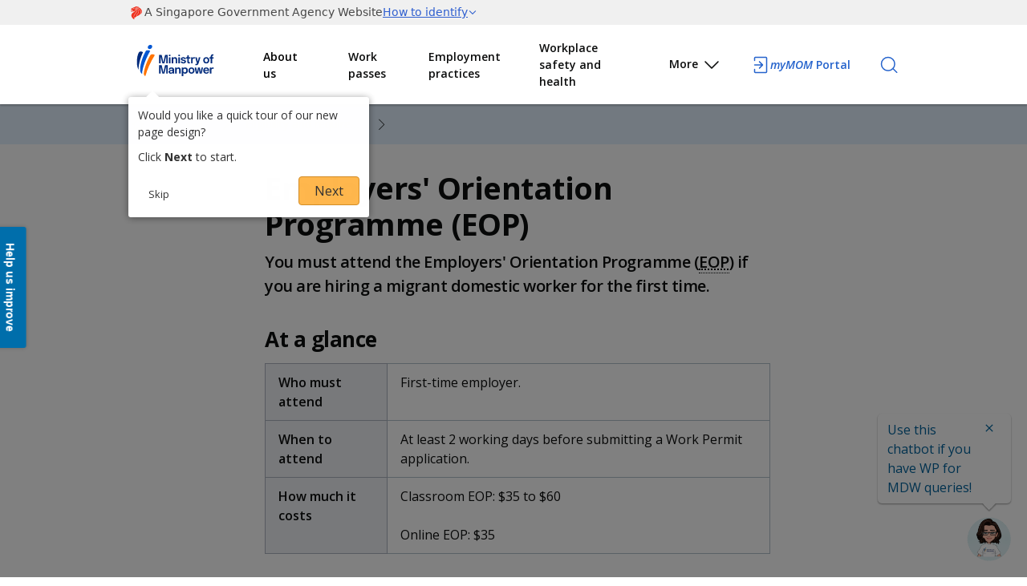

--- FILE ---
content_type: text/html; charset=utf-8
request_url: https://www.mom.gov.sg/passes-and-permits/work-permit-for-foreign-domestic-worker/eligibility-and-requirements/employers-orientation-programme-eop
body_size: 24800
content:

<!DOCTYPE html>
<html lang="en" class="no-js">
<head><meta charset="utf-8" /><meta http-equiv="X-UA-Compatible" content="IE=edge,chrome=1" /><link rel="preconnect" href="https://assets.adobedtm.com" /><link rel="dns-prefetch" href="https://cm.everesttech.net/" /><link rel='preconnect' href='https://www.googletagmanager.com/'/><link rel='dns-prefetch' href='https://wogaa.demdex.net/'/><link rel='dns-prefetch' href='https://wogadobeanalytics.sc.omtrdc.net/'/><link rel="dns-prefetch" href="https://dpm.demdex.net" /><!-- Google Tag Manager -->
        <script>
            (function (w, d, s, l, i) {
                w[l] = w[l] || []; w[l].push({
                    'gtm.start':
                    new Date().getTime(), event: 'gtm.js'
                }); var f = d.getElementsByTagName(s)[0],
                j = d.createElement(s), dl = l != 'dataLayer' ? '&l=' + l : ''; j.async = true; j.src =
                'https://www.googletagmanager.com/gtm.js?id=' + i + dl; f.parentNode.insertBefore(j, f);
            })(window, document, 'script', 'dataLayer', 'GTM-5GKN7M');</script>
                <!--End Google Tag Manager--><script src='https://assets.wogaa.sg/scripts/wogaa.js'></script><title>
	Employers' Orientation Programme (EOP)
</title><meta name="viewport" content="width=device-width, initial-scale=1" />
 
    <!-- Place favicon.ico and apple-touch-icon.png in the root directory-->
    <link rel="shortcut icon" href="/html/mom/images/favicon.ico" /><link rel="icon" type="image/png" href="/html/mom/images/favicon.png" /><link rel="apple-touch-icon" href="/html/mom/images/apple-touch-icon.png" /><link rel="apple-touch-icon" sizes="76x76" href="/html/mom/images/apple-touch-icon-76x76.png" /><link rel="apple-touch-icon" sizes="120x120" href="/html/mom/images/apple-touch-icon-120x120.png" /><link rel="apple-touch-icon" sizes="152x152" href="/html/mom/images/apple-touch-icon-152x152.png" /><link rel="stylesheet" href="/html/mom/bootstrap/bootstrap/css/bootstrap.css" /><link rel="stylesheet" href="/html/mom/styles/main.min.css" /><link rel="stylesheet" href="/html/mom/styles/print.css" media="print" /><link href='https://fonts.googleapis.com/css?family=Open+Sans:300italic,400italic,600italic,700italic,700,300,600,400' rel='stylesheet' type='text/css'/><link rel="stylesheet" href="/html/mom/styles/quicklinks.css" /><link rel="stylesheet" href="/html/mom/styles/personalisation.css" />
    <!--[if lte IE 8]>
        <link rel="stylesheet" href="/html/mom/styles/ie.css" />
        <script src="/html/mom/js/vendor/respond.min.js"></script>
    <![endif]-->
    <script src="/html/mom/js/vendor/modernizr.js"></script>
    <script src="/html/mom/js/vendor/jquery.js"></script>
    <script src="/html/mom/js/momwshiautogen.js"></script>
    
    <!--style>
        .needsclick.hydrated{
            left:0;
            top:50%;
            margin-top:-91px;
            position:fixed;
            width:37px;
            height: 180px;
            z-index: 214783644;
        }
    </style-->
    <script
        type="module"
        src="/html/mom/js/vendor/masthead.js"></script>
    <script>
        (function () {
            var clientId = "dbbc4add-0cdc-4af6-906d-7fc8d785c43d";
            var src = "https://api.search.gov.sg/v1/searchconfig.js?clientId=" + clientId;
            document.write('<script id="searchsg-config" src="' + src + '" defer><\/script>');
            if (window.location.href.match("search-results")) {
                src = "https://api.search.gov.sg/v1/searchconfig.js?clientId=" + clientId + "&page=result";
                document.write('<script id="searchsg-config" src="' + src + '" defer><\/script>');
            }
        })();
    </script>

<meta name="keywords" content="work permit, fdw, MDW, domestic worker, maid, register, exemption, attend eop, domestic helper" /><meta name="title" content="Employers&#39; Orientation Programme (EOP)" /><meta name="published_date" content="2026-01-16" /><meta name="description" content="You must attend the Employers&#39; Orientation Programme (EOP) if you are hiring a migrant domestic worker for the first time." /><meta name="image" content="http://www.mom.gov.sg/html/mom/images/branding/mom-logo-share-hd.png" /><meta name="image:width" content="1200" /><meta name="image:height" content="630" /><meta name="locale" content="en_SG" /><meta name="site_name" content="Ministry of Manpower Singapore" /><meta name="type" content="Pages" /><meta name="categories" content="Work passes and permits" /><!-- Facebook Open graph--><meta property="og:keywords" content="work permit, fdw, MDW, domestic worker, maid, register, exemption, attend eop, domestic helper" /><meta property="og:title" content="Employers&#39; Orientation Programme (EOP)" /><meta property="og:published_date" content="2026-01-16" /><meta property="og:description" content="You must attend the Employers&#39; Orientation Programme (EOP) if you are hiring a migrant domestic worker for the first time." /><meta property="og:image" content="http://www.mom.gov.sg/html/mom/images/branding/mom-logo-share-hd.png" /><meta property="og:image:width" content="1200" /><meta property="og:image:height" content="630" /><meta property="og:locale" content="en_SG" /><meta property="og:site_name" content="Ministry of Manpower Singapore" /><meta property="og:type" content="Pages" /><meta property="og:categories" content="Work passes and permits" /><!-- / Facebook Open graph-->
                <script type="application/ld+json">
                {
  "@context": "https://schema.org",
  "@type": "NewsArticle",
  "headline": "You must attend the Employers' Orientation Programme (EOP) if you are hiring a migrant domestic worker for the first time.",
  "datePublished": "2026-01-16T09:50:31Z"
}
                </script>
                <script type="application/ld+json">
                {
  "@context": "https://schema.gov.sg/",
  "title": "Employers' Orientation Programme (EOP)",
  "description": "You must attend the Employers' Orientation Programme (EOP) if you are hiring a migrant domestic worker for the first time.",
  "type": "Pages",
  "categories": [
    "Work passes and permits"
  ],
  "keywords": [
    "work permit",
    "fdw",
    "MDW",
    "domestic worker",
    "maid",
    "register",
    "exemption",
    "attend eop",
    "domestic helper"
  ]
}
                </script><meta name="data_url" content="passes-permits/work-permit-fdw/eligibility-requirements-fdw/employer-orientation-programme-eop" /><meta name="data_template" content="guide-template" /><meta name="data_keywords" content="work permit, fdw, MDW, domestic worker, maid, register, exemption, attend eop, domestic helper" /><meta name="data_locale" content="en_SG" /><meta name="data_sitename" content="Ministry of Manpower Singapore" /><meta name="data_type" content="Pages" /><meta name="data_type_google" content="Article" /></head>
<body>

    <!-- Google Tag Manager (noscript) -->
                <noscript>
                    <iframe src='https://www.googletagmanager.com/ns.html?id=GTM-5GKN7M' height='0' width='0' style='display:none;visibility:hidden'></iframe>
                </noscript>
            <!-- End Google Tag Manager (noscript) -->
    <form method="post" action="/passes-and-permits/work-permit-for-foreign-domestic-worker/eligibility-and-requirements/employers-orientation-programme-eop" id="mainform">
<div class="aspNetHidden">
<input type="hidden" name="__EVENTTARGET" id="__EVENTTARGET" value="" />
<input type="hidden" name="__EVENTARGUMENT" id="__EVENTARGUMENT" value="" />
<input type="hidden" name="__VIEWSTATE" id="__VIEWSTATE" value="vSzYoBBtzqpWSD/jTyPVlRqlXyFBfmSkWPD1g8g0Fn46GBWlux1eVcOnhkp/dUVajPOk9uETBZitfd5yW1nUn3zpPhxdpq4lq2VLzbgabwzTQCi2wBOTzjbsHVKPv3nVCXQt1LnDcKSLBoA4OchmIOutaWToEjDlAzt/HEcaV0bZj93VwMlw1zQo1WwsHG6ldNH3NHC/u5aq1h0O+ePiISyvq1xLqhgri0/Ov8zWgRiSi8c1WQMM6Xa/2ochmXR1TsGXQKe1vF4u7aYWPwWcGAoZjx3AGAMmRdvBhSsTfnx42yUpUFCpdQLXfO/RmlwavhQ6ER/xCTPWIOvQZGjliMgrtNSOsq/nYiT0ISV/OK2Dl4nyuknkH0+QYEm5zSU4LNkjYgwT+NSlDxiGzXi2t3DpxjlS1Rk7kgHXYRuVz+y6Axib66wAsKgT/PF39uvVYIZCR28E9ps1jtSLgA/1XDFKnRM8qvjdG40vFEE9J9WR3rBKPxdWfP9Eg1Zh+oUcL3snhMDrepAkaNdKEyOa3nyrlKgoPe/JqTTqWbWAYyOMBou9Bx0OnxK5niyQuJJePVKT4cy8DsJgbew5XD+5CorY/jIfJrSvgjTgtrd4xrOQPCvH2wN9VQr/b2pHWHYD5ZYqI7zyuDND4tgidePsKUSu4fhJtjWFXQk9lilGwqJfnbsQKQRyxEI+ZGhcBZQ4l2Un1+5LN7d4FYMcshByISbE1nIGeCZZpdOQZ0l+VJ+/moN8UniBy97qoD8adyt6oh8jnZn3FpeyTySfWhjMDex3Yg4wCj7zJhrqvf2GQBXIgDU7L/AYogDI+XU1jY+WeUTJoUkpYMFuJkj6VjQPpFwCB64M/3G2EdW+CCalAmlKNLnuWxlco4KsLQsfxX+ie+BeP79cNecxdVmOpyEZQIZap3nw89ywheQr3U98DkS+PBHkvTzPb4gHyqGgE326vj2mnhxj9lInDimZE4k5oiOGAex0nSupUZYi8Q2gd3aQOEQnaDMSS7VjHC2Xb+PSs/zoHyvjr0RjnI28f7255bnNFadR4HgVVWDvy5NVxG5dLhQzPB7RRy40Q/[base64]/gNW4NH+zbc3JaMqlHNSsrVfZ+ShoIuxJcscrTEcdwTQ9j8o/mYSx+RFqzaIwbEmhPO2PlKDzd1h1e2zuX1Hiz0QavQTW88Qt29n1fz2CHm+2Hl1xP2TgUWSsf5ASSy6DsFgb0+qBqLnW/9Otbh99sYybt9XMIdVaJUJ6k4v6qjfw6EsDkqJQ9xDI5QgPsjkRRdLTQzlPUmMVD6BSY/fQZJojkvc6pPYbRSDNxSOqTD1Au9kBpVoB2rLou+PPubK0h11pdN6BwG8liIcPdaGYWpWKRqmcG1Qq69rztANPm9Dx1UTl20jGr2emLvacLoPUnmRHMsXdWjz21IE5CVn+mJvKzL/jTcw3xBcb6iDUahtIimkD8THERpdqE1Ue5Gm+iuIzcZHOcDfhK/oVVlIGjIjtUUpqZ3B3up6TYfVB/lLWN6ylSdZiXQbqMeSnIEFXc7pyxkTbHwFe4EplBByZ89Y0boR3Coldy5nmcWZpO1rWmZPzzy8H9xW0XdAXD/yF7nBYVtk0OdkNBi1MyTWc1I2u74Cs+iqg/mqCVz+Itj1XNKJzriK7phAR1jORMk8iIaimnDoQ5iwJNQldc4UOTWHKUSpFz72BOQKyVNAFWH4jOZhguup0iJXdKknLJNOqdVojGtuM8OnXETuV+t6FVXVXhzGoggo40h3wYFdjEwwuORaNtTR7jW8RUK46TAb2E/ic3GxG2qUE+Q9gcpG1OdMl07UleH0Y1i4KEv/uDqnSJJJbepftwZbvUveVyQQ05e3mOdPLbQjJiR0rM616M515cV7O+A1uT2uzviXem711k0boa3mYkKXtnZ/ksb+lu0vaf87qnGNIvYDVp4ixVsEENYeLfsDp9rotwWdDmzJkZgG/0ABe2jZWiOOrSdc0OIOTVSkwJZks/p82badfxmMOMzsQC6T0TTrpfuhbFTPTb4tkbqST1adZniZzNRjhjaVtwtWUxbjEfYDsoO6J9Z9DKHZgG++3tBwobu8fgmOHfMv4LvPXb5V0t7fJCg5xcfjBcFcYrjaJE4RHzlL67LOMM8KFTFQ4SyWe/F30NVuCufogPyOx1ep6rcFemPoj+w4qp7WEJvIPqJk1xSM8LzDivlz2KcC9Gi6PpRYAsZpxsx83TF+cej+pR7Hd45/NYwYimomqelZ8b9l3SwgklbhrysYcDo+z5qG/2Mzvh0x7NTlW+MinSg0o8jx+229XALTqe/3oa7MG+k9uBBfeTJhS62yONtwRW00Cy/[base64]/uOWGn8lPAENtYixNTfIccOI+ZD0UOToKPR8uKwBfVvYQZ+nJQnrciuzZQ+/JgDv98l3gtuPiYsLtwR7piSwT7zyDQtIq7FGTzI8VEuYDLME++7YVMh4UfQFqVE+RhQ0nFlG00bLbLb77C3saTd+SyxUnFGzXwiLsdiNNWvVdsrhOeorNu9prPm9+VJVqSTkDWKwCVmwmaewvyzgHkD4LdCyM5N27TvkCJjNOc88TRVD5v/it/gjJcYv9i4U93jpX2gAkIJvKjSqu/0As0+0GMppgAhrg6eEawrstQbPYsUVz0Jaj+aZ2cGTY+v0cJuofGv2UtPBliqn7bZKgyK7lsFIkATk+bRTjBncXJbgTqRP6W6UR7ij+4DXTjpCLPWHBVzsk2NEe4rZXacJ2Y1VAr4091yidbdVrkwPxhoMn+50+fLnF0+h46z/s5X4hLE6eYfnJL5ITATLery/[base64]/6TZTFrBN25Va0VEFquHSkufzBDwn/eEsoQ2e61+VCgnqXntvmkkx0KlGVtfH2fY8VbnRJcn2Xrarx3uxffGEOqDk7sdltqFPC3Nz1d7KQi6/WRTGcvy7HAaK6+TLUv5VwQUUTfK4Tef2ibt8u5ZD2Yt9bNhFHAez/6jQ7hgHMKyRAS4sZkX/Cx5UxrMXOmx8K+8lp1oBkG6dUScyt8Gnv/2Z2w02U7q8JILQqgSCWjIaqXJqZf4m7oec1jB5G4g5gsmYBFw9nQiHdSJmeCXU3CpXbaWYGqRvwGYDKi7FurdOdtq/bjQBJVW3Ddso7ei+ic/[base64]/KsMIpevmy6NzqYAQAzgjoEopLpESt1tD265xqnjR0zU3M0XuNlTYImhbJEe8DXeTjWovhXeBsfMA1wy/YvuaEjLK6mFXk8Y/sAxcLilVcoLjHxSZRsdZRBpiP0144bsYpbuVlLkGNmEdec85i31DUXvERE85gwqhdN2Ho3PuE2E+gI7nOB/rBx0XpUC0hSXYqYjOAk//13N8pqHgSS79rDbdOqm4UyAOBrcZl2XvA3X0CUYM3nNcmrI2Y4n1twqDX+hiy/cg3FKZpgnbNYCNRx6n8jNV5SNYjVKGT8/DNQdKL+fcs3brlWLRpv4EKUzvSvrpCAxg/nbSyH1o2m8wURXxNpfXFq4KP/yVxBEKjACgPEep5WlefGd7m9joPzUoSMzVg0m39XYgdlSBbnsDY6Y9nyFvN5sobPIQU8NtKoVJNMaiQEtttwNKBgNEPwl0aMuAR20WRW8Ct0zGsxpiDHSiWnq/uWS7Km73zv9/n7BGSVsfW4OO1zIVIxnFgd2yq20ZFFOjSKEMUQRwlKH+e8BdATJhWR7lU9EtbwWcMRNb6yW72sb4NDOrHpEFaOTbBHt1d2mhDEJGTjKgwv4czIkNJsSdRDLRgaNzLdUHBFy67NY6gmhVGSUlPexiHofn1b3Zf+A4g73FGDK/FtQnbCmqOot0v+oDsq6tc8HsG4hOgsgK0Qxei5QCFItToyaj9KmQaY7oSsB00VNKmVYNemB57+bIIAKyhzLAMb8LNbbGiuIXD/bDKUdcQJoRxPPTpHlKSlQw463gDD0TrB074lwveLRoZ7P4JoPLESuRahHDVhD1u8P9p3xVbWNGZ62zCJ8ADV23mttwb7m2NhK1ziXRLaqrYMQfcg0ajHFKpLgift4TvEssKckV4F76jaMjoYg2s1zYf4L9Wx1EgZnxp3hf6/BKB3+ZS41fDE7HagAGVtZRGZB0T+slj1E0mEoJgia+xY2JsPk7MlqgAAuUvH14ZeIyvR/[base64]/SZxnaZiq9H+3z306agGp+EBR5ILBvW3AO5Ydfdyga+h4chj+C+iWlPYCldqTDYHI63F8azPuN3fXwksZZe4ZB0hgzodW0xcK5whOEGceS4aM9yOafxc1tYlqveYRXc4qD5YSKGyFGAReTNZ1U5G+TWnLuuhQ6FJPXsRDp1VnPKqL3qH4TPKK4fCFW2kbZ9N1QpEw/GFvZtmPfLYq5QW8SdBq6E7sSGgj7Cw3EVJK2eMS7X8T3NuSrSmS2SSKle0AU0SCBW3sWvOPXjptzq/kndibKP9q02AJfVp4t2zIsnbBjdxYp9yEIBuh0WTqogoC+2lbH7tAAqLUYnn1pBzq8nV7BqzSJUWaTYE0hKpYhk1P1CmhMyhKrezb0Il5ei83KWUB1sTAoVIEmgQAYTf2Y+XVYlhSEDWG8q9Zz/dkBjZNDl5TrsJwTDaWpFG1w451hiqE8PvX4S1sf0ZDqaV2cuUzs5B1AMdnfq4q+regWKPy8t2Q4cLzt85JArWtjvpldO8tb5ivDxU6OsbPV/XfRjSvLqBvrsEuKOAPReoxWArPDoxenF+TDJ7Qmi+V6mmkS5A7KToTJ9z6iZMPeE9Zc/[base64]/YgwH4CQBsWXJ8yGZjiODhPw1CEAM52s5oCzES5+zMVli6aKAv65H1ij1wwym9umbxnHEUUkcU6dnn79DOIGb39G9rmsf5Jay7IqX7GEwFlJzorMdB0xxKqf4JRZdgHEMhDzD3WJKDohcS+ohw9JGuvqejUSnPDD11Ja7nMS/qoQWSBsIoMWR/X1EtHC07vrVRw5E0hRZ/5myz19iVo7k8V30dPxYr8cdHNQJWT1dGJ9nb+m5pvMFPBkdm0EUDruqt4gy13zMSu5tqiVy08O9zaQEGqPfhtldWiV3KmmmxqgIL0MXdF4vdjtJysPhZRrlJzRMVYLAwpwSN/ndm9Z0Kq379EmaDt7n/rORlUT1SXrV5GnfhzfAt1KE2GtOcpCzjoYftHZL3jdoEdBnBs8uRCkFvFm4wVEDGVA46V7imMIU2alLw7wLYaLRXLK74s7gOmuGYNWCewPUJvwyW6DVAQUi4tbwiqAPdR5HEOAp0b4nBQ9K0AoC4Aj6RWOvV2ekp5pZAzStJvFK5m40X7qdsTb/ITLtNyK3IRoVaCX8xCmR5cpRduuf+3DzjiVJdCh1NTE/8p5x/Al8lE2AooSz23adwhP/Cuws4JXlMOpuC+XSo0ci4eCm4XQRElkq+CIzZ8nkbm3AQZRlKjLX0L25WBOAccRhFTe4QbZnlTgBGBSBAhJbmybgzIo5iFCxLhMUsSTuo6J/ymT0c56R5zOo29XmUvj3WPEfH2TynAgLhT4GhlIXuMXSnEPL27D2mz/7UuPqcW6qLbnaOo/B1JWTnHaIYYc3qt4Kf31CmoMLPwVAMgViDA5C5j0OAt0M04bmkXNQUyUCQaRe5qkl76vm64KifDB428EXMv0SdvW9POyvXEzJ+yOFVGGaeXan4g1rLn/PMpBwOc952RANC8B7iFGqyr1grOY5T8+XXGtA5pkq6i3sqCMW5LnjtQboGESvcUiDiCO79xtpETxyFMt0+D2hY14J/p7mry4g3s88F/UeqF6tC79uljtyvaFJevz7SRdYcogwnSmFblQUPOPI0OCWhPOpjAXDxxtHByJQpYBpdKT/TYVvvIdakVFCWgLTYAR2hapvynQWqJ01sPhK7U3Eh5SJh4zqvYrpyJRGWLaCEE778J7E/7pIfuMQLGgjljqXkKo0HNsRgA0pZb0y4mmpUxXYyrzn6Kv/CYIVIIfkp8rdcZRsYGBOmd8KgRVvQZHTL+rSS8beAcGXEIPmk2CWFGasBAqqb6M1fshJn4rnTRpANWnG0b12vwTN29JIsI8FTyE0E5J+wdBPWO/T/Ah6kE+yXRAfJ9Ra2iuuljW9aiAngGdor8kD5klhGqCu8FPVO4hU+bcCn4brNI2g7z8zX2RGHO5NPNlr0jeDVNAknBm6UEzpKR9gFpsx6JMyurbe78HaTMkj2xhh6uacexRhYp0WLEBL/kq8AMg/qck4Ggau6HqJWQ+K3ztMm8GigBHAp3Fn7KRDgMl9ina55OGtBOeWzk3zTaEocHv5Qn/Kr54fVLVIDdXuWQBPXId13avsShdwelBOagr4kuj9NV/YJirkVe7rYAdgwZk7zLwCg3Fh8xuWTy6aNhKOADArKYJza54m202yZOeHVGJw2fvBA7KzuKb9xfUFVMt7+1olWrizKYVsJpvhBfotZk4qVQaf5Ov+u7G1ADEKUPkfY9cMs9CwN/w3bg2Csqb8FMAI25WPZvCgdC+2ZNCrPo8LHEYjWutw1thRkw+/I6i6No3rdmWkvuyp9c+mZR4+IZslHrjcw6CXM1F4iMKi62SWPJ8RGzaY7cuhBmp1ypUmNJHLN2Sl4Td0mXTE08sdfGEDS7HM63tg3ECqDTlpGwHMf/yuT1SzdUeKiIzhB3lpfqvEFc80vz8AmqfK+sxqYJSV5THAALezvMyv1z+tdyQXpAAt+1GzRfpuEa3vJbeMSUf5O4/w45OfEj0ZBlnxXytRPMyRKkiV8wBuDJIQEHLPR2FuLbmsaUl5X6LP1J01pSHaEgxk/82tS2sSZiFsmD7Uam8FdBvgHGc+7GTp+f4yjZHpir3bB/rG8Rqoen0HZerZFK3jSrkDX5jKV/w2/[base64]/GLxpFS6Nqh+Vb8625tjAZW3Ca76m4r+lsXwsdEiNf0/ND2HJCM4svbs3F3MC63cXORMMIa2mFPmchbighBwXUOkyUeoBvPdbEbWoSItLK3FqJGhqO5EavlI6rxf2X7mvHcyT4YEzWJg+sZKl2FILDMe2w4+GGkdyiBBbOzDuOkLp+Vwyyu1Ta68vuvGcDtnbMCZr8HgcvaAG1Pwx0CWeRBKqCbqjlspTY3jhnE8hSKYGpIeAHW/cAkkjhrGQoN+sSdthLiLE1KqXN1/8lNmQFYGu2pp0OkRGzsA8+GrkFuTK+Jd+QfD7xSM8XTsKSIv1BvydPpD3VCjBtBEty8muCOniclCx2Lv7OerlaCZ0sNL84RGYEHztUQXH0ro1CawTSRVrrxi0jm1GOWsOYqPAgdcj8Vx8VFzS7mSmnO1LZhCZjuyFZ7ACeon7mAdS89Bt4lkKgxvDer3bmSZa3PZI/mS8d4+OrhNnPiNQtG+d1AUeg6A133QxXhqEsHtkSLphHhDKnTmX9QoOSFuyRTR9BTtV+Ev4DCowF1r87g5wtKFLtEav2DFaT6rKuNkyYDmfDLowF6G5n69LKsgGMW3wZobFb09z4qDvCpQeA8l5cqoz/YP3mN2v4myWSiSDF4G3vYqU0UntQoLBiL8NULdoGuRK6I+goDYLASxh/5Sqk8lafKN4wGGbzhkJEi3Q6COIDFuoEUTZOweqx+28kAbFvBsdoVJ1w4gov5M2y2N5yc3d7gHGpJHfa0Rtliae8cHjFDFUwQ5P0COTAgAjOQKsvDWuFxIwjOkXUHmObeQCW5QhwntIFo3SpFaLzJbmDAAgEpDxEq/i5banSNL8+XQ3q2uRvHosxjK6jn6mrVuuwhvp+y9DxjE96HEcUbDMRGfMlEXnfIp2d0QFWpq+zdsWt6qNOoy6fwTK06lCvathYoFhy2r5rTRTMXm04iGnazod8ipXS+HzT+awIzAx7PGgUkQlH2Ic8htw4spBRj72nYZiIAX/qKPw77usTpsZMLpZeGTmJL4GiiyP1ITW1ioIqpbAHegaGnUz2xiJbhwpxIMQS0ulj3xOc3Hv43C1X9qr3lWIb2w4d4VYWI2iie2+PuQqUMB62iFjY9Zf53yA/JhrD7ZLIofU1OrkmBcd2DG6ZxafNH8SJhlSu8We04YKz/UcN6IaUNSfrzzjSvJLqkZmu/BqMlU7llIJYHBWSO5qH/mDCAgt93309Y3Ndy2y64GJM0CBG6bxeakQi0gtIt40oVy1DDmJjQOziUcvGfQ3SDggIw4xN9CoPpn2Cgg9lCN0FV2k0Xm9JRoIOC0knO37Ewx0mYyseWv6yw5sA8A0EC9VbFBwbztSM2o9/ZyVKwW7kSi/DzGStG4HDDRO3Ju3tgvoaWxpGnfLIbPDLM0Mtkd2lejv67TUtMrtPSguZDlucBxYNCPUvbEhzP79nh8IfYXrpFBG8X9HSRDse8xsmEz/OrRX0BYaCVEpkeZ8PcTY3RAxDI/tfuGEaognIBoB7c8nRFGfM3LBr1LOKjHI6rk9P9JyCfSHDgGKdKGfwV/IGE1oLZBsq2+9Vn8Jxj83+Wi9QBducftQ7Yl7Tw2FcfeAsHkFDsNN59XWNd1fei/SIxnGk0+QOE86TR6cJQ0gDpvduszi26MgHiJQRNPhWe/j5rDt9MXnL7woDrFlXQr4fwVh0VvNKOFvJ6puWK2ptVs5Ww0RHv9TnH/pOPo7E6QPBOIh3WK5FpYmaAgs5n27Czo7y5DyaEYQCHitnIRtuwq+nV59rYJcnyUVWeFL86BQXw8ubms5EOR3TJxRKzqAbzs7XJhu9mfarSZ5gkmDg/hEAxiH3/Jjc1Sp1AD4gjeWb95tB6CYYDvOeDi5l1/BFuEPrKFlDo5Zj4ymBEliC8M72v+wdfUrHx8qxdPhYIgMPulITj/DDQcABxTepMHOs4sBVqCkkQYyEyhYj440NNmEbGI9JG9zW91hlF6u3VRGtHkxPIsLrEHEWuuH8T0ZNz2tCdE8cGlG0YeHZ/w9Oa81ebQEnJj7HllmsZqJaUukDpfZst0cGR91BcTeE99ahM7BYQOv0++VoVjnlh7NfpFh9amw+0u5nDTlYFmXKJ1iq6VPc1AvMGDlON4KCaD1CgS32W9qPtt6iywT/s2dgXyyWG21u7R03cE/TaCBdGrNP1M7J4NYmzBILKudPh0S6WNGwB7fQfTEmCcNpkqVw2agi4Ej5b3KuryFHRXWY2tSd2D0Nk7k+FOcDSSpBMax/JbKARSqT5RWFdzFi0c/lfACKsLpwy9ZTemFWhJ27/XvYwXMubwTAVmx3amzgbwaJhVd3fej1Lowd8M85MGyPMlp7V6KsLBtOw3HDv4n1/OnIyvXqTm9ZBREXzHIbcW966JARzLnR4nX31ERMaF08pgMAGHKo46YAu52lIN7kilsoksnDzKkpiotp6kzbo/i0lLdTm9x2N2CtCg3w/F+68kUuNdqu4ZdlNVwt6gubYj2/[base64]/tTh1y738sW1gv5HXxtmwoFkslfC+tfciKAiryD/pQNnYQMOiPM9XChnfZy2mP/uOvQGmAxAU912CydBBQN4lQaEqWBBlRbkoffGDdNcP+AAzw4DKQRDYGatpQSZNeN0thp6SF/UqGGrGD0hWPw8HeJZOJF2cCymnWGs//VbmTOCbbYXval4dPmkHfxPBKM0Zmdi47kLucn2m/fFo5xl2NMz2gqUW/1SjZi2fjZmRD6nbT4gX8Hfou1ZMn++elzuTzC5XP2Po6ufeIXcWRM330AfDP5lzw/v+WkvgJXxyC+VD9QeZpBdLboUD2mSd+O2Af91cJoLTlPWgXLbNkEWdCBQEHkzmXWK7hpX6O6r+l5WR8XErPg4lTjlVy0RILbUyN0bzRw5yZf7q7rA4w/RMoCPIXumVrbQ6h+6rKI8FE47z+iuWS8LvW5siKt8iYp0bYH4bt65tW9h6RdL2H9M2eVgsfkyRph91VE/Q4wB3tsnaClL163N9IGAy5mZ/43g/xEWZiP+pdld3LET451vC/ggr/hbO7mCGBEt6IFCp7RW6OezBXBsPTF5U5cno148Dij6WepaIkWw148x6McIlCah1uE3gC6b0nlfR5uAHctnAMJOquh5GVTfP+Jbnl8XNgTsGIGRMLjsaI9nBawRcV/XxoeCjzjCR1NKQ/cUOBlyKCi5/zOH7acG+m6BfvC6ogmsQrhcQBOtQirh7Uf/F+Vo1FvynZ+qaNxR2HVBP0ya/1qY+z7jzPotAfThU2IevhLMgfCiOAv7MPA1uD2jDscwACvQeC1LaP6FatODm08JX5/yHPcKxLVHw64MVy/RmY3M8BSFb8A6usBkzTrSoSSrRI/0lUic4IIuSLZc5fIk5P5v4mOnhgNOUvaawndvMAkQAnDwv0LHF81QgM+Eu9gjg2zT3lbMcn9ztp0SB4sEgKCseVyUT6JK3oEdUcsmrQJMQEMBglqCX6Sv9ESjrmetePuUdAx5ZFMuIIOWHMcFd4l0meB3J/p1lZbBuA9rbNyVMhwbeEzwqBIC2s5Pry14yGha4/BUucab1oLK2+wV0zfoklZjX4t9NVyAcaLvAtX0ZWOwUdswGSAYRGPJFw0mCJt5/oalpQE7OiixbdWSLxFtPBk6aNgoyg6CVVYUkP1pY6lIxXpFDoP3MjGHnAoD3H22JgtJbOnBpMZ3XI71PwOyIGmOUpAwleSI6o4J699brzWmu4FKkNnUyCiORLMQAhNc68//WqibC526ao+oyiIVtddeE1y/1ORU0DKbfzG/CyxGH/nyPE1W4IhIweFVH5KpZWgS092L2OOGiDBerpzALBzkYQ0Vr8O9Zzj1ywMr5xOvwFgBw+b2M2wX2uRANFHwtGT9hYtIey4OkJEqyUYSERVWBDzq1Y+MK4UVxAN1cfH3xT6Q9oq0eVGiZcxCL5eVXyCSS4MSmcrR9JI3lyXkj7vRezRx7QHVC7pEm4YHPfhGO/6ruHjeEEH85sIKVVEHJq13YM271F9SXtwYwgnQw5I5hAdsHlVurdoABiJprXLWQMuUzUolLnA9PZWxV3QEx+rRh3oGGqilpbjEvGTzMUuOttNfP3J0iAhTxmGigazERh9yM1j9LGoLbulYVBKsoC/3n+2enQRsFSMw0MTci9PcE1f+CZxnu5pVjZ5rESRV3DD9/wlyeD3d+7fhngiSI74HfCHNrFptHI9x5YZqrV0Ij/1qA8SWTOCd2UGVGdnBLhP+cUbg+8bgDMT4TKQgmp5iFGaPyiHyMLCvnPLbrKxYEcN3yESoqhHT38vMc66zyAizFkBDTNyElc6BHoox71aFaD6Eckh6Yd5VCVPkamb5kOcmTqEtB5aeBTvBAUmilydsUnJ6h/vWTt5+AV/6td5h6jB8YyYdT4uRwdRsR8Ovr84mKR9Lpo3NynMb2zZB63DPQtvKRKb402zJtFtmn3aY/+LYDMlfZiaFcRPDEEkEUsUf0jsYVM4SG5oJe2aBdmiNCrotiijX7KvAP/pj2FsyIULpmd2Pw1YsSkeCSHZRTg+zM4vbLO/1UrDrlGkDHFN47nYXhWI/anycxjFRJtODhj+0xjp1wgRcchTgXgV2BrUdREULf6syNBi7PkQVhKJO6sTqA23r7fFGlrlrsENNqd8RIJUuvXqANVIsOD3ePpYwZNcYGPlKx8vVKUWku+SYlX8EMZiBWcLqicZtsF8trTT223Y/zKiXcXy7FrmJLD9RQ7k4lUgxKEhztfMnaR96JFaR/8Bjk06MdlqbO29oAOYAEsPo6ruxql2o0x1G5aXRU5NbsLg36v/[base64]/7PtT+IxiP8/kN3p6EBzFfPIZ5AZfSas2kIUcww1dun/Ol/qReMpUqOhNBBNvbA83nVfVNUpAptzmK4XrztNYSbfsWNB8wZ4ZzQexMRheXoLXu88JCoIzGxBkyGonB2rqeku5pK5wV/bqqQNJXQ/IPUtPvdrBBBzpvxooxGik11vHa2lSEPZ2Wtj6VN8rZzyRruyomZsWn0PHHVuHDei9LB58vWH1Ca6vNkLOJz/kbTuE6RLZ+XRwozzzEUE1W1xzeLLAjdFh8KflptFrFKgezeOSxOQIi0efTQ+gfaMEZtRDCGxLg/7R4MCeQQv1D1UOu5GnzSVrtWH+jRcFKjlPVfOivx37GHddd8IppBdY3w90g5GucM0mEGLDG7UOtA7rcQ8+c6rhhzbjXBN3o0s5OoiMOCuzBq9sVwzhi1ulT7/D8HgEcMKtz8eIU/FvmoJ7LIzdf20Hd5PeHtq+Nmn07wGceSfhNnURG5P6whwqep+qbFEYFko83t/D2R1aITmTm8q9MF7Y72h5ot0UhdZddcT2ZoQWyhtf4uooY+Y7FomhbLEm9Njj3s2UpPPWU7Ad5Xarj/ZHtZ22HRw2aH7PtWLux6eVLpWb5O4/[base64]/JNWelkM2Dk5w72elTMGVwOIOMhhslLVUd4HSDl7BGOTX0yB3uNYYAH+XHDVxwPBp/xnNCBujt8xGepSX9l8vVeo43uWrIt55rKQ7bf2WZC/L4f012UW0qBrfKqjAIXhciv4Au5pPRqquhXnwNqRw4M0VZdZ9Xt+5mXremlaE/PmbYICwfNiGIc2K1mwf7E3B5BOEKcPNCPhK3pk4nH9vGNQo5jWE8MKKcT75GUQ1e3nQ3AsOBnvP7CpUiM+Vb0EbzuDjeqvX4GPe4F0b5FBJ6ZGo/979pZnLD1XacJ07nSUO1oOPFSgfyYCTiOkkmM/S3UzHNFFPH/LuCGqYsjGLYyXQ+qn0PSBtY+dcdYGhcpudiHigO1BBvSuexiqstufPjUloBtxBoJYWrfGFQN/g3YHU+EzRkZTKGbvgh8oeQr7NxoRzfbSLxRvF3yAbAvHSW34AS7P+eiM9nNuPFg4m5HMfbkjyg1FGsxNSzCrO7CEC2rz6xNWawPC+xW1Y6ROEFKdf2Neaf/1pHR4C2Ek0szNtcH4QGr+OqD2AstUgcyMQk9fSKV/1ZnycUvp/7p9ZkI2+acliBaoWKvw1J6gKp14I1irFA2yyFTbAHr6fDbsm5ipEuWfqdFSN0imXJJ8fcmM6RZNnGATRvqeaQxNdBb3K0M63xdiuJfI8oPx3FBXeVB9i59+4n8EW+wngfIEDQE8vKGbJ3WTbOcf5lEzHf55ejFLPSmi1290W5SCOz6upTU9HIPNYJGQEou5q3KT3u9Q/qy/uzfKATECTbN0QG0C+95Ic9SF/b6xhKlNP4uBueG/4u0ijglnTgZmfvmOoW/db8m0pZFF6rlb1M7QHVsl5Mzhz6TuBZOciHrKvVlzqtNC1OFVrEKn6WCkS6HGQFvDqT1M7/2MIBcfDt2C3Wo/aS0RCD/wrtSeQKWgFVdaL5GCCDMenpuWTZlQdOGNfQgCV7Ri8RMtK6AKziRIVqHnxb8Kjbmksoe+bl+BNxBTXeGdweSJX8Wbjyy/HxyTGT9/x3lYdVnFekZSJrA6S2AJGxWkOwTDGXkEf/qiUQQI1IZ0BHxN9xmZ6BcJ/wBoBDSRBmLxs7MKkEsc8HHJrCu9Xgm32nxBAU0mPF3kkXyM7spqaYgj8IVGsCMqQmRkjW4vKHHp9qG6E1kvdofsuf+eXtJlzGG9IpebKxCxVSxUg/agLs+mODxtUa4P+c7zwp80Y5VihWElMVU85MHSap/EkiFx0B2zLkjAMmCGVuv/27RUCXl3nNZsIZQnV/5UdlPMIXp6JdhiVhUNOKrL81ZWWeOAy/AL9wljOTq3+z77lO5c18OSog3jTCxfyXf8WdW9PIEB2gVoF3E1KsY7GBHs/oi12E8SWIEDgOjUEgoa4lJVisw6fiUYK0wg+zfGmPFFEO4QtUvw5peOoq/2RXMsaOUnmBG+VIvE2BzFfv7RONrSqu5EdYxr3KFbNAnrp3eLe7k4HI7tKalrrBzMfaL/09xUS6TeHR4eZUm5sH2psFAiy7Y2EjTPYO/QYY24f0EM0W2MQcje0/4brxBuiqJmJMFqJqjAFMoD0lFNco5TSitcIirKD380RbHhyLLmiLX11xb1RH3TlPTh2LzHPOu6TUuAaixM8H3m1pXjLpcS+soA9x7jW9UNZCqPw773K5/n0ezOHpWInnuPlweSR5B4zsPyZARAmw++xd9tGsasAfPuwvMCcgDDSofLRte/fgt1m5EVWTaKOmk2/gQNWggJCSnL0hHseDzBONgu/82I0T1hAiQRWmPh9wyFxAFCtmrY3t1QAdAsjZBvZpd4TAUCBBFWjQ1hc2s4/nWt93RTBvHHeFcMIq2gQVRry3iyU3IVd/[base64]/lvwxYjEaeCm6Z6Ox7pEeWHi8Dw/psO+pldbT+XDkSep3MnVfYmG0owPq5/1OLSBUX/[base64]/IDJadkqek0l57JSypUzjzA4qjvaJrT/[base64]/o2vUx3IpUyGORi/w3rkjcW/4DFAqCw0UdYRR0xsdo2f2Y3gRcxvsqS60/tb/TIbtBkhcuA79C4rvRkcA0B7k7VlwUa7uhUanDWCgukRRhb45jIN6FUhIhLXM/i6s4IPaTAJoU5Cf70y3Xfvc10VlSXIYlDzfwhIoBJ5a7drqykWo0y8SSTnTVZzn1sdEn9iZ/Iciru8b/fbmqZTy1PdcWpgW/0J6b3HOvrE23lurjdr4YkQWCy7LmbHBaGvf6j137xwNR2Oc4kceJS4jw0n8GLuJairy1/rOPXnb0ZgfgapXPfysqH0smObPwmt73F0+qgM9Yihrz4/uVFZGrztGP7Cc5tVDqK7+tvnqqhp+qOUtsl1W6NHMcLB3Xaz2i7WYjEMuHpqDE2ON37ewvE5D6WZr6ZVxP2lNwWSqmmzURNM+xr/I1/h+SCGDA7Nn7Lz1DQVZzMTR0hJqNt/67RUjsyq4ZHikTd5fULrJZNziAaZvFIL9xqVJcL5aW54lCSqcvHELuCcNT7QI9nsYppAFyXEnx4yUxo6pTQGD8t+InP1BTaW2nkjGmmizsb+9TcJMeJDNlsQgZlB/scZxrFGfQKpyHMA1hOsswduRs7THPEXJOo7yZ0b+2ZxqmZ3jzj6QajTGBOALUNheQaExY8O6N+NE8jdPBTKPcg9Atelq2uFG9Zzm/08KoUKCvLKzdY2Al5gPBMOPvy" />
</div>

<script type="text/javascript">
//<![CDATA[
var theForm = document.forms['mainform'];
if (!theForm) {
    theForm = document.mainform;
}
function __doPostBack(eventTarget, eventArgument) {
    if (!theForm.onsubmit || (theForm.onsubmit() != false)) {
        theForm.__EVENTTARGET.value = eventTarget;
        theForm.__EVENTARGUMENT.value = eventArgument;
        theForm.submit();
    }
}
//]]>
</script>


<script src="/WebResource.axd?d=pynGkmcFUV13He1Qd6_TZMxTr3O7hqz-elMI6sJzRCoBw09WgO9TI2nkystbirwbp7j8XA2&amp;t=638901824248157332" type="text/javascript"></script>


<script src="/ScriptResource.axd?d=NJmAwtEo3Ipnlaxl6CMhvoTRCcmVvDDAGpCtR8ndmjgWsMVhsrn0BG305N1W2cOxKWCMRjPY2JB7a7Z96XPy29Ro8Mra8hKHFhsIAaiEyqobWhKqzp4o4zmb6dC936CntvMMmvlExaJqRQU3MtL5grgb2kw1&amp;t=5c0e0825" type="text/javascript"></script>
<script src="/ScriptResource.axd?d=dwY9oWetJoJoVpgL6Zq8OJv4Dmeg_CmPY9CQLE6zgppFdYWu24rYdcYPrB65lbRpNdOiCoL1MaUOw8gk6R9uXsWxGS30phgovY3D7o6dTYNmI1vQhlXFSkyTlfHNSY-aS3FWNXh-jJ-2HVa1dkYRqSsEREc1&amp;t=5c0e0825" type="text/javascript"></script>
<div class="aspNetHidden">

	<input type="hidden" name="__VIEWSTATEGENERATOR" id="__VIEWSTATEGENERATOR" value="AF4F81DF" />
	<input type="hidden" name="__EVENTVALIDATION" id="__EVENTVALIDATION" value="T0CIpehGX4zp2BAIF+CeeBvXLjwDfQ/trKRmR7xnL99QhhYRJi9fcECe9cmf7YwgJ2MOJYMbYarsNI38pbc8Je0xvDi/5iK7YXznzm67MOyYuFUGfp5F/XSoVb5i/BDVIlf1lw==" />
</div>
        <input type="hidden" name="wogaEnabledFlag" id="wogaEnabledFlag" value="true" />
        <script type="text/javascript">
//<![CDATA[
Sys.WebForms.PageRequestManager._initialize('ScriptManager1', 'mainform', [], [], [], 90, '');
//]]>
</script>

        

<link rel="stylesheet" href="/html/mom/styles/app/vendor/jquery-ui.css">


<input type="hidden" name="globalnotification_1$textBrowser" id="globalnotification_1_textBrowser" value="Internet Explorer 10|Internet Explorer 7|Internet Explorer 6|Internet Explorer 8|Internet Explorer 9|" />
<div id="dialog" style="display: none">
    <p style="margin-bottom: 0.0001pt;"><span style="color: black;">You are using a version of browser which will not be supported after 27 May 2018. To continue to transact with MOM securely, please follow <span style="text-decoration: underline;"><a href="http://www.mom.gov.sg/faq/eservices/how-do-i-enable-tls-for-web-browsers " target="_blank">these steps</a></span> to enable the Transport Layer Security (TLS) of your web browser, or upgrade to the latest version of your browser.</span></p>
<p style="margin-bottom: 0.0001pt;"><span style="color: black;"><br />
</span></p>
    
    
</div>

<script type="text/javascript">
    $(document).ready(function() {
        if (document.getElementById('globalnotification_1_textBrowser') != null) {

            var valueBrowser = document.getElementById('globalnotification_1_textBrowser').value;
            //alert("Value: " + " " + valueOperator + " " + valueBrowser);
        }

        if (!MOM.cookies.get("DIALOG") || MOM.cookies.get("DIALOG") == "undefined") {
            //Show Modal for first time 
            if (DetectBrowserVersion(valueBrowser)) {
                $("#dialog").dialog({
                    modal: true,
                    width: 700,
                    close: function() {
                        MOM.cookies.set("DIALOG", true, 1000);
                    },
                });
            }
        }

        DetectBrowserVersion(valueBrowser);
    });
</script>
        <!-- Accessiblity-->
        <div class="skip-navigation">
            <a href="#MainContent">Skip to main content </a>
        </div>
        
        <!-- / Accessiblity-->
        <div class="menu-holder">
            <!-- Top bar-->
            


        
    


<header class="topbar">
    <div class="dxd-mom-sg-header">
        <div class="container">
                <sgds-masthead></sgds-masthead>
        </div>
    </div>
    <div class="container">
        <div class="header-flex">
            <a href="/" title="Ministry of Manpower" class="mom-logo" style="width:170px">Ministry of Manpower Homepage</a>
            <a href="/about-us" style="font-weight: 600; margin-right: 36px" class="collapse">About us</a>
            <nav style="margin-right: 10px">
                <div class="collapse">
                         <ul class="navbar-nav">

                            
                                    <li class="nav-item"><a href="/passes-and-permits" class="nav-link">Work passes</a></li>
                                
                                    <li class="nav-item"><a href="/employment-practices" class="nav-link">Employment practices</a></li>
                                
                                    <li class="nav-item"><a href="/workplace-safety-and-health" class="nav-link">Workplace safety and health</a></li>
                                
                            <li class="nav-item dropdown" style="padding-left:24px">
                                    <a class="nav-link dropdown-toggle" id="navbarDropdownMenuLink" data-toggle="dropdown" aria-haspopup="true" aria-expanded="false" role="button">
                                        More
                                            <span style="margin-left: 5px"><svg focusable="false" xmlns="http://www.w3.org/2000/svg" fill="none" viewbox="0 0 24 24" height="24" width="24">
                            <path stroke-linejoin="round" stroke-linecap="round" stroke-width="1.5" stroke="currentColor" d="M4 8L12 16L20 8"></path>
                            </svg></span>
                                    </a>

                        <!-- / Nav Links-->
                        <ul class="dropdown-menu" aria-labelledby="navbarDropdownMenuLink">
                        <li><a href='http://stats.mom.gov.sg' class='dropdown-item'>Statistics and publications</a></li>
                            
                                    <li><a href='/eservices' class='dropdown-item'>eServices</a></li>
                                
                                    <li><a href='/eservices/calculators' class='dropdown-item'>Calculators</a></li>
                                
                                    <li><a href='/forms' class='dropdown-item'>Forms</a></li>
                                
                                    <li><a href='/newsroom' class='dropdown-item'>Newsroom</a></li>
                                
                        </ul>
                      </li>
                </ul>
                  
                </div>
            </nav>

        <div style="display:flex">
            <a class='loginButton' style='margin-right: 36px' href='/eservices/services/mymom-portal'><svg focusable="false" xmlns="http://www.w3.org/2000/svg" fill="none" viewbox="0 0 24 24" height="24" width="24">
                    <path fill="currentColor" d="M5.25 17.5C5.25 17.0858 4.91421 16.75 4.5 16.75C4.08579 16.75 3.75 17.0858 3.75 17.5H5.25ZM3.75 6.5C3.75 6.91421 4.08579 7.25 4.5 7.25C4.91421 7.25 5.25 6.91421 5.25 6.5H3.75ZM11.0303 7.46967C10.7374 7.17678 10.2626 7.17678 9.96967 7.46967C9.67678 7.76256 9.67678 8.23744 9.96967 8.53033L11.0303 7.46967ZM14.5 12L15.0303 12.5303C15.3232 12.2374 15.3232 11.7626 15.0303 11.4697L14.5 12ZM4.5 11.25C4.08579 11.25 3.75 11.5858 3.75 12C3.75 12.4142 4.08579 12.75 4.5 12.75V11.25ZM9.96967 15.4697C9.67678 15.7626 9.67678 16.2374 9.96967 16.5303C10.2626 16.8232 10.7374 16.8232 11.0303 16.5303L9.96967 15.4697ZM18.75 3.5V20.5H20.25V3.5H18.75ZM18.5 20.75H5.5V22.25H18.5V20.75ZM5.25 20.5V17.5H3.75V20.5H5.25ZM18.5 1.75H5.5V3.25H18.5V1.75ZM3.75 3.5V6.5H5.25V3.5H3.75ZM5.5 1.75C4.5335 1.75 3.75 2.5335 3.75 3.5H5.25C5.25 3.36193 5.36193 3.25 5.5 3.25V1.75ZM5.5 20.75C5.36193 20.75 5.25 20.6381 5.25 20.5H3.75C3.75 21.4665 4.5335 22.25 5.5 22.25V20.75ZM18.75 20.5C18.75 20.6381 18.6381 20.75 18.5 20.75V22.25C19.4665 22.25 20.25 21.4665 20.25 20.5H18.75ZM20.25 3.5C20.25 2.5335 19.4665 1.75 18.5 1.75V3.25C18.6381 3.25 18.75 3.36193 18.75 3.5H20.25ZM9.96967 8.53033L13.9697 12.5303L15.0303 11.4697L11.0303 7.46967L9.96967 8.53033ZM14.5 11.25H4.5V12.75H14.5V11.25ZM11.0303 16.5303L15.0303 12.5303L13.9697 11.4697L9.96967 15.4697L11.0303 16.5303Z"></path>
                </svg><span style="font-style:italic">myMOM</span>&nbsp;Portal</a>
            <a href="#SearchMOM" id="searchIcon" class="js-link-search collapse" aria-label="Search">
                <svg focusable="false" xmlns="http://www.w3.org/2000/svg" fill="none" viewbox="0 0 24 24" height="24" width="24" class="search-magnifier">
                    <path stroke-linecap="round" stroke-width="1.5" stroke="currentColor" d="M16.8713 16.5L21.6856 21.3144M19.1314 10.8157C19.1314 15.4084 15.4084 19.1314 10.8157 19.1314C6.22307 19.1314 2.5 15.4084 2.5 10.8157C2.5 6.22307 6.22307 2.5 10.8157 2.5C15.4084 2.5 19.1314 6.22307 19.1314 10.8157Z"></path>
                </svg>
               
            </a>
            <button class="navbar-toggler js-link-search" type="button" aria-label="Toggle navigation">
                <svg focusable="false" xmlns="http://www.w3.org/2000/svg" fill="none" viewbox="0 0 34 31" height="31" width="34" id="menu-mobile">
                    <path stroke-linecap="round" stroke-width="1.5" stroke="currentColor" d="M1 1H33M1 15.2222H33M1 29.4444H33"></path>
                </svg>
                
	        </button>
        </div>
    <!-- Print Version--><img alt="" src="/html/mom/images/branding/mom-logo-print.png" class="mom-logo-print" />
    <!-- / Print Version-->
       </div>
    </div>
</header>
            <!-- / Top bar-->
            <!-- Site search-->
            
<script type="text/javascript">
    function runScript(e) {
        if (e.keyCode == 13) { //for ie7 trigger when press enter
            e.preventDefault();
            $('#btnGoogleSearch').trigger('click');
            return false;
        }
    }
</script>
<link rel="stylesheet" href="/html/mom/styles/extra.css">
<div id="navsearch_0_DivCode">
    <div class="mom-search">
        <div class="container">
        <div class="mom-search-inner" id="mom-search-inner-abtest">
            <div
            id="searchsg-searchbar"
            data-client-id='dbbc4add-0cdc-4af6-906d-7fc8d785c43d'
            data-override-display-name="mom corp"
            ></div>
            </div>
        </div>
        <div class="navbar-collapse" id="navbarToggler">
            <ul class="navbar-nav mr-auto mt-2 mt-lg-0">
                <li class="nav-item"><a href="/about-us" class="nav-link">About us</a></li>
                
                        <li class="nav-item"><a href="/passes-and-permits" class="nav-link">Work passes</a></li>
                    
                        <li class="nav-item"><a href="/employment-practices" class="nav-link">Employment practices</a></li>
                    
                        <li class="nav-item"><a href="/workplace-safety-and-health" class="nav-link">Workplace safety and health</a></li>
                    
                <li class="nav-item dropdown" style="margin-right: 0px">
                    <a class="nav-link dropdown-toggle" id="navbarDropdownMenuLink_mobile" data-toggle="dropdown" aria-haspopup="true" aria-expanded="false" role="button">
                        More
                            <span style="margin-left: 5px"><svg focusable="false" xmlns="http://www.w3.org/2000/svg" fill="none" viewbox="0 0 24 24" height="24" width="24">
                        <path stroke-linejoin="round" stroke-linecap="round" stroke-width="1.5" stroke="currentColor" d="M4 8L12 16L20 8"></path>
                        </svg></span>
                    </a>

                        <!-- / Nav Links-->
                    <ul class="dropdown-menu" aria-labelledby="navbarDropdownMenuLink_mobile">
                    <li><a href='http://stats.mom.gov.sg' class='dropdown-item'>Statistics and publications</a></li>
                        
                                <li><a href='/eservices' class='dropdown-item'>eServices</a></li>
                            
                                <li><a href='/eservices/calculators' class='dropdown-item'>Calculators</a></li>
                            
                                <li><a href='/forms' class='dropdown-item'>Forms</a></li>
                            
                                <li><a href='/newsroom' class='dropdown-item'>Newsroom</a></li>
                            
                    </ul>
                </li>
            </ul>
        </div>
    </div>
</div>


            <!-- / Site search-->
        </div>
        <!-- Top bar Home Page only-->
        
        <div class="hide-in-desktop">
            
        </div>

        <!-- / Top bar-->
        
             <div class="HomePageLocalNotification">
                
            </div>

        

        
        



    <!-- Menu-->
    <div class="menu-wrapper">
        <!-- no need -->
        
        <!-- no need -->
        <div class="container">
            
            <!-- Breadcrumb-->
            <div id="menuholder_0_navbreadcrumb_0_DivCode">
    <a id="menuholder_0_navbreadcrumb_0_HypMobile" class="breadcrumbs-mobile" aria-hidden="false" href="/passes-and-permits/work-permit-for-foreign-domestic-worker/eligibility-and-requirements">Eligibility and requirements</a>

    <nav aria-label="breadcrumbs" role="navigation" class="ui-breadcrumbs">
        <a title='Home' class='breadcrumbs-home' href='/'><span class='visuallyhidden'>Home</span></a>
        <a title='Work passes' href='/passes-and-permits'>Work passes</a><a title='Work Permit for migrant domestic worker' href='/passes-and-permits/work-permit-for-foreign-domestic-worker'>Work Permit for migrant domestic worker</a><a title='Eligibility and requirements' href='/passes-and-permits/work-permit-for-foreign-domestic-worker/eligibility-and-requirements'>Eligibility and requirements</a><a title='Employers' Orientation Programme (EOP)' href='/passes-and-permits/work-permit-for-foreign-domestic-worker/eligibility-and-requirements/employers-orientation-programme-eop' class='breadcrumbs-current'>Employers' Orientation Programme (EOP)</a>
    </nav>
</div>


            <!-- Breadcrumb-->
        </div>
    </div>
    <!-- / Menu-->
  

<!-- / Menu holder-->
        
<!-- Search overlay-->
<div class="search-overlay"></div>
<!-- / Search overlay-->
        
<p id="popular-keyword-content" style="display: none;">
    PH pay, COMPASS, Primary Care Plan, myMOM Portal, paying salary, annual leave
</p>

        <div id="MainContent" role="main" class="main-content">
            
            <!-- Eservices Availibility -->
            
            <!-- Eservices Availibility -->

            <!-- Content Guide -->
            
<div class="content-wrapper">
    <div class="container stikcy-column-container">
        <div class="col-xs-12 col-sm-12 col-md-3 stikcy-column">
            
        </div>
    <!-- Column Content-->
        <div class="page-content" data-glossarize="true">
            

            <div id="contentguide_0_documenttitle_0_DivCode">
    <h1 class="page-title">
        Employers&#39; Orientation Programme (EOP)
    </h1>
</div>

            <div id="contentguide_0_documentdescription_0_DivCode">
    <div class="text--lead">
    <p>You must attend the Employers' Orientation Programme (EOP) if you are hiring a migrant domestic worker for the first time.</p>
    </div>
</div>



            <div id="contentguide_0_documentcontent_0_DivCode">
    <h2 id='at-a-glance'>At a glance</h2><table>
    <tbody>
        <tr>
            <th>
            Who must attend
            </th>
            <td>
            First-time employer.
            </td>
        </tr>
        <tr>
            <th>
            When to attend
            </th>
            <td>
            At least 2 working days before submitting a Work Permit application.
            </td>
        </tr>
        <tr>
            <th>
            How much it costs
            </th>
            <td>
            <p>
            Classroom EOP: $35 to $60
            <br />
            <br />
            Online EOP: $35
            </p>
            </td>
        </tr>
    </tbody>
</table><h2 id='what-is-the-employers-orientation-programme'>What is the Employers' Orientation Programme</h2><p>The Employers' Orientation Programme is a 3-hour programme that will help you understand your role and responsibilities as an employer of a migrant domestic worker (MDW).</p>
<p>First-time employers must complete the EOP&nbsp;<strong>at least 2 working days</strong> before submitting a Work Permit application.</p><h2 id='register-for-eop'>Register for EOP</h2><p>You can take the EOP either <strong>in the classroom or online</strong>. The case studies and personal experiences shared in class will give you a better understanding of how to work with your migrant domestic worker to meet expectations.</p>
<div class="alert alert--note">
<p>Ensure that the name, NRIC or FIN, and all other information in the EOP registration and Work Permit application forms are the same so that we can match the records.</p>
</div>
<div class="ui-toggle " role="tablist">
<h2 class="toggle__header" id="register-for-classroom-eop"><span>Register for classroom EOP</span><div role="none" class="toggle__link"><span>Show</span></div></h2><div class="toggle__content">
<p>You can register for classroom EOP at the following ATP.</p>
<table>
    <thead>
    </thead>
    <tbody>
    </tbody>
</table>
<table>
    <tbody>
        <tr>
            <th>Training provider
            </th>
            <td><strong>Grace Management &amp; Consultancy Services Pte Ltd</strong>
            </td>
        </tr>
        <tr>
            <th>Venue</th>
            <td>198 Geylang Road<br />
            #03-01<br />
            Singapore 389263<br />
            <a href="tel:62994333" class="link--phone">6299 4333</a><br />
            <a href="mailto:eop@gmcs.com.sg" class="link--mail">eop@gmcs.com.sg</a>
            </td>
        </tr>
        <tr>
            <th>Language</th>
            <td>
            <p>English or Mandarin (alternate weekly)</p>
            <p>Malay or Tamil (based on demand)</p>
            </td>
        </tr>
        <tr>
            <th>Course fee</th>
            <td>
            <ul>
                <li>$35.65 &ndash; English</li>
                <li>$60 &ndash; Malay or Tamil</li>
                <li>$40.75 &ndash; Mandarin</li>
            </ul>
            </td>
        </tr>
        <tr>
            <th>Duration</th>
            <td>3 hours
            </td>
        </tr>
        <tr>
            <th>When</th>
            <td>
            <p>Every Friday, 6pm to 9pm.</p>
            <p>Please check with Grace Management &amp; Consultancy Services as the class schedule may change.</p>
            </td>
        </tr>
        <tr>
            <th>How to register</th>
            <td><a rel="noopener noreferrer" href="http://www.eop.com.sg/" target="_blank" class="link--external">Register online</a>
            </td>
        </tr>
    </tbody>
</table>
</div>
<h2 class="toggle__header" id="register-for-online-eop"><span>Register for online EOP</span><div role="none" class="toggle__link"><span>Show</span></div></h2><div class="toggle__content">
<p>You can register for online EOP at the following ATPs.</p>
<table>
    <tbody>
        <tr>
            <th style="width:30%;">Training provider</th>
            <td style="width:35%;"><strong>Grace Management &amp; Consultancy Services Pte Ltd</strong>
            </td>
            <td style="width:35%;"><strong>We Are Caring Pte Ltd</strong>
            </td>
        </tr>
        <tr>
            <th>Language</th>
            <td>English, Malay, Mandarin or Tamil
            </td>
            <td>English, Malay, Mandarin or Tamil
            </td>
        </tr>
        <tr>
            <th>Course fee</th>
            <td>$35
            </td>
            <td>$35
            </td>
        </tr>
        <tr>
            <th>Duration</th>
            <td>2 hours
            </td>
            <td>2 hours
            </td>
        </tr>
        <tr>
            <th>How to register</th>
            <td><a rel="noopener noreferrer" href="http://www.eop.com.sg/" target="_blank" class="link--external">Register online</a>
            </td>
            <td><a rel="noopener noreferrer" href="https://eop.wearecaring.com/" target="_blank" class="link--external">Register online</a>
            </td>
        </tr>
    </tbody>
</table>
</div>
</div><h2 id='appoint-a-representative-or-sponsor-to-attend-the-eop'>Appoint a representative or sponsor to attend the EOP</h2><p>If you are a first-time employer, you are required to attend the EOP as a pre-requisite for employing MDWs. However, you may be allowed to appoint a representative or sponsor to attend the programme on your behalf if you meet the following conditions:</p>
<table>
    <thead>
        <tr>
            <td>
            If you
            </td>
            <td>
            And one of the following applies to you
            </td>
        </tr>
    </thead>
    <tbody>
        <tr>
            <td>
            <p>
            Meet one of these conditions:
            </p>
            <ul>
                <li>Suffer from a chronic medical condition.</li>
                <li>Have a physical disability and are unable to walk.</li>
                <li>Are 60 years old and above and suffer physical discomfort.</li>
            </ul>
            </td>
            <td>
            <ul>
                <li>Have a sponsor or representative (above 21 years old) who has attended EOP on your behalf.</li>
                <li>Have a sponsor or sponsor&rsquo;s spouse who has employed an MDW.</li>
            </ul>
            </td>
        </tr>
        <tr>
            <td>
            Are a new or expectant mother
            </td>
            <td>
            <ul>
                <li>Your date of delivery is within 1 month from the date you applied for your spouse to represent you to attend the EOP.</li>
                <li>You delivered a child within 1 month or less from the date you applied for your spouse to represent you to attend the EOP.</li>
            </ul>
            </td>
        </tr>
    </tbody>
</table>
<p>Once your representative or sponsor has attended the EOP, you or a third-party (e.g. employment agency) are required to <a href="/eservices/services/application-for-exemption-from-eop" class="link--service" style="display: inline;">apply online to appoint your representative or sponsor</a>. You will be notified of the outcome immediately.</p>
<p>You will need to provide the following information when applying:</p>
<ul>
    <li>Singpass</li>
    <li>Employer&rsquo;s personal particulars</li>
    <li>Personal particulars of the sponsor, spouse or representative
    <br />
    <strong>Important:</strong> Use the same name and identification number as the one used to register for the EOP.</li>
    <li>Employment agency&rsquo;s contact details (if applicable)</li>
</ul>
<div class="alert alert--note"><br />
</div>
<p><strong>Note:</strong></p>
<ul>
    <li>Your spouse, sponsor, sponsor&rsquo;s spouse or representative has to attend the EOP on your behalf <strong>at least 2 working days</strong> before you apply online to appoint your representative or sponsor.</li>
    <li>You can proceed with your Work Permit application <strong>one working day</strong> after your application to appoint a representative or sponsor is successful.</li>
</ul>
<div class="alert alert--tip">
<p>For detailed instructions, see the <a href="/-/media/mom/documents/services-forms/mpe-forms/eop-exemption-flowchart.pdf">flowchart on online application procedure</a>.</p>
</div>
<h3>Keep these documents</h3>
<p>If your representative attended the EOP on your behalf, please retain all documents for <strong>at least 3 months</strong> for audit purposes.</p>
<table>
    <thead>
        <tr>
            <td>
            If one of the following applies to you
            </td>
            <td>
            Keep these documents
            </td>
        </tr>
    </thead>
    <tbody>
        <tr>
            <td>
            <ul>
                <li>You have a chronic medical illness.</li>
                <li>You are unable to walk.</li>
                <li>You are 60 years old and above and suffer from physical discomfort.</li>
            </ul>
            </td>
            <td>
            <ul>
                <li>Your NRIC or FIN.</li>
                <li>Sponsor&rsquo;s, sponsor&rsquo;s spouse&rsquo;s, or representative&rsquo;s NRIC or FIN.</li>
                <li>Medical documents.</li>
                <li>Sponsor&rsquo;s or representative&rsquo;s certificate of attendance of EOP (if applicable).</li>
            </ul>
            </td>
        </tr>
        <tr>
            <td>
            <ul>
                <li>Your date of delivery is within 1 month from the date you applied for your spouse to represent you to attend the EOP.</li>
                <li>You delivered a child within 1 month or less from the date you applied for your spouse to represent you to attend the EOP.</li>
            </ul>
            </td>
            <td>
            <ul>
                <li>Your NRIC or FIN.</li>
                <li>Your spouse&rsquo;s NRIC or FIN.</li>
                <li>Digital birth certificate of your child or doctor&rsquo;s certification of expected date of delivery.</li>
                <li>Your spouse&rsquo;s certificate of attendance of EOP.</li>
            </ul>
            </td>
        </tr>
    </tbody>
</table>
<div class="section-next"><a href="/passes-and-permits/work-permit-for-foreign-domestic-worker/eligibility-and-requirements/settling-in-programme-sip"><span class="next-title gamma">What's next</span><p><em class="fa fa-angle-right"></em>Settling-in Programme (SIP)</p></a></div>
</div>

            
            
            <!-- / Column Content-->
            <!-- Share this Page-->
            <div class="ui-module module-share">
                <div class="module-share-inner">
                    <!-- Widget-->
                    <div id="contentguide_0_documentsharing_0_DivCode">
    <div class="share-widget">
        <!-- Share Text-->
        <span class="share-text">Share this page</span>
        <!-- Share Text-->
        <!-- Facebook/Twitter share this page-->
        <!-- Required parameters: -->
        <!-- data-href: URL of the page you are sharing-->
        <!-- href: Facebook share URL-->
        <!-- data-track: social-->
        <!-- data-network: facebook-->
        <!-- data-action: share or like-->
        <a href="https://www.facebook.com/sharer/sharer.php?u=http://www.mom.gov.sg/passes-and-permits/work-permit-for-foreign-domestic-worker/eligibility-and-requirements/employers-orientation-programme-eop" data-href="http://www.mom.gov.sg/passes-and-permits/work-permit-for-foreign-domestic-worker/eligibility-and-requirements/employers-orientation-programme-eop" data-track="social" data-network="facebook" data-action="share" class="icon-share-fb"><span class="visuallyhidden">Share this page on facebook</span></a><a href="https://x.com/intent/tweet?text=Employers%27%20Orientation%20Programme%20%28EOP%29&url=http://www.mom.gov.sg/passes-and-permits/work-permit-for-foreign-domestic-worker/eligibility-and-requirements/employers-orientation-programme-eop&via=MOM_sg&hashtags=workpermit%2Cfdw%2CMDW%2Cdomesticworker%2Cmaid%2Cregister%2Cexemption%2Cattendeop%2Cdomestichelper" data-href="http://www.mom.gov.sg/passes-and-permits/work-permit-for-foreign-domestic-worker/eligibility-and-requirements/employers-orientation-programme-eop" data-track="social" data-network="twitter" data-action="tweet" class="icon-share-tw"><span class="visuallyhidden">Tweet this page</span></a><a href="mailto:?subject=Employers%27%20Orientation%20Programme%20%28EOP%29&body=http://www.mom.gov.sg/passes-and-permits/work-permit-for-foreign-domestic-worker/eligibility-and-requirements/employers-orientation-programme-eop" class="icon-share-email"><span class="visuallyhidden">Email this page</span></a><span class="icon-separator"></span><a href="#" class="icon-action-print js-action-print"><span class="visuallyhidden">Print this page</span></a>
    </div>
</div>





                    <!-- / Widget-->

                    <!-- Last updated-->
                    <span class="mom-last-updated" style="display:none">
                        <div id="contentguide_0_documentlastupdated_0_DivCode">
    Last Updated:
    16 January 2026
</div>

                    </span>
                    <!-- Last updated-->
                </div>
            </div>
            <!-- / Share this Page-->
        </div>
    </div>
</div>

<!-- / Light Module-->
<!-- Footer Section-->
<div id="contentguide_0_relatedfaqs_0_RelatedFaqPanel">
	
<div id="contentguide_0_relatedfaqs_0_DivCode">
    <div class="ui-module module-kb" id="related-faq-list">
        <div class="container">
            <h2 class="section-title"><em class="icon icon-book-closed"></em><span class="text">Related questions</span></h2>
            <ul class="list--block toggle-list">
                <li><a href="/faq/work-permit-for-fdw/can-i-get-a-refund-for-the-eop-if-my-mdws-work-permit-application-is-rejected">Can I get a refund for the Employers' Orientation Programme if my MDW's Work Permit application is rejected?</a></li><li><a href="/faq/work-permit-for-fdw/do-sponsors-have-to-attend-the-employers-orientation-programme">Do sponsors have to attend the Employers' Orientation Programme?</a></li><li><a href="/faq/work-permit-for-fdw/are-foreigners-who-bring-in-their-own-mdws-required-to-attend-the-employers-orientation-programme">Are foreigners who bring in their own MDWs required to attend the Employers' Orientation Programme?</a></li><li><a href="/faq/work-permit-for-fdw/who-can-be-a-training-provider-for-the-employers-orientation-programme">Who can be a training provider for the Employers' Orientation Programme?</a></li>
                
            </ul>
            
        </div>
    </div>
</div>
    <script>
        var clicked = false;
        function toggleList() {
            $('.toggle-list li:gt(7)').toggle();
            $(".page-content").toggle();
            clicked = !clicked; //clicked == true if the faq list is expanded to whole page
            if (clicked) {
                $('.toggle-button').text('Back');
                $(".stikcy-column").hide();
                window.scrollTo(0, 0);
            } else {
                $('.toggle-button').text('View all');
                //sticky column should be hidden if there is no children/items to show 
                if ($('.stikcy-column').children().length > 0) {
                    $('.stikcy-column').show();
                } else {
                    $('.stikcy-column').hide();
                }

                var relatedQuestionPosition = $('#related-faq-list').first().offset();
                window.scrollTo(0, relatedQuestionPosition.top - 20);
            }
            //window.scrollTo(0, 0);
        };
    </script>

</div>



<div class="ui-module module-more">
    <div class="container">
        <div id="contentguide_0_morenavigation_0_DivCode">
    <h2 class="section-title">
        <em class="icon icon-icons"></em>
        <span class="text">
            More on
            Work Permit for MDW: eligibility and requirements
        </span>
    </h2>
    <div class="row">
        <div id="contentguide_0_morenavigation_0_PColumn1" class="columns four">
	
            <ul><li><a href='/passes-and-permits/work-permit-for-foreign-domestic-worker/eligibility-and-requirements/fdw-eligibility'>MDW eligibility</a></li><li><a href='/passes-and-permits/work-permit-for-foreign-domestic-worker/eligibility-and-requirements/employer-requirements'>Employer requirements</a></li><li><a href='/passes-and-permits/work-permit-for-foreign-domestic-worker/eligibility-and-requirements/security-bond'>Security bond</a></li><li><a href='/passes-and-permits/work-permit-for-foreign-domestic-worker/eligibility-and-requirements/insurance-requirements'>Insurance requirements</a></li></ul>
        
</div>
        <div id="contentguide_0_morenavigation_0_PColumn2" class="columns four">
	
            <ul><li><a href='/passes-and-permits/work-permit-for-foreign-domestic-worker/eligibility-and-requirements/medical-examination'>Medical examination</a></li><li><a href='/passes-and-permits/work-permit-for-foreign-domestic-worker/eligibility-and-requirements/six-monthly-medical-examination'>Six-monthly medical examination (6ME) for MDW</a></li><li><a href='/passes-and-permits/work-permit-for-foreign-domestic-worker/eligibility-and-requirements/settling-in-programme-sip'>Settling-in Programme (SIP)</a></li><li><a href='/passes-and-permits/work-permit-for-foreign-domestic-worker/eligibility-and-requirements/frequent-changes-of-mdws'>Frequent changes of MDWs</a></li></ul>
        
</div>
        <div id="contentguide_0_morenavigation_0_PColumn3" class="columns four">
	
            
        
</div>
    </div>
</div>

    </div>
</div>
<!-- Footer-->

<script>
    $(document).ready(function () {
        if ($('.stikcy-column').children().length > 0) {
            $('.stikcy-column').show();
        } else {
            $('.stikcy-column').hide();
        }
    });
</script>
            <!-- Content Guide -->
            
            
            
            
            

            <!--For Contact-->
            
            
            <!--End Contact-->
            

            <!-- Calculator -->
            
            <!-- Calculator -->
            <!-- EServices -->
            
            <!-- EServices -->

            <!-- EServicesOfflineContent -->
            
            <!-- EServicesOfflineContent -->

            <!-- FormsPageContent -->
            
            <!-- FormsPageContent -->

            <!-- SearchResultModules -->
            
            <!-- SearchResultModules -->
        </div>
        <!-- Footer-->
        <!-- Dark Module-->
        <div id="footer_0_DivCode">
    <!-- Dark Module-->
<div class="ui-module module-footer">
<div class="container footer-nav-container">
<h2 class="visuallyhidden">Information and Services</h2>
<!-- MOM logo footer-->
<div><a href="/" title="Ministry of Manpower" class="mom-logo-footer">Ministry of Manpower</a></div>
<!-- / MOM logo footer -->
<!-- Social links-->
<div>
<nav class="nav-social">
</nav>
<h2 class="visuallyhidden">Social media</h2>
<nav class="nav-social">
<div class="nav-site-link">
<a style="padding-bottom:4px; margin-left:0px" href="/about-us">About us</a>
<a style="padding-bottom:4px;" href="/careers">Careers</a>
<a style="padding-bottom:4px;" href="/contact-us">Contact us</a>
<a style="padding-bottom:4px;" href="/contact-us/feedback-and-enquiries">Feedback</a>
<a style="padding-bottom:4px;" class="dxd-mom-icon-rvp" rel="noopener noreferrer" href="https://www.reach.gov.sg" target="_blank">Share your views @ Reach</a>
</div>
<div class="social-media-link"><a href="https://www.facebook.com/sgministryofmanpower" rel="external" title="Find us on Facebook" data-track="click" data-category="Social Media" data-name="Facebook page" class="icon-social-facebook"><span class="visuallyhidden">Ministry of Manpower Facebook page</span></a><a href="https://www.linkedin.com/company/ministry-of-manpower/" rel="external" title="Find us on LinkedIn" data-track="click" data-category="Social Media" data-name="LinekedIn page" class="icon-social-linkedin"> <span class="visuallyhidden">Ministry of Manpower LinkedIn page</span></a><a href="https://t.me/sgministryofmanpower" rel="external" title="Find us on Telegram" data-track="click" data-category="Social Media" data-name="Telegram" class="icon-social-telegram"> <span class="visuallyhidden">Ministry of Manpower Telegram</span></a><a href="http://www.youtube.com/user/MOMsingapore" rel="external" title="View our YouTube Channel" data-track="click" data-category="Social Media" data-name="Youtube channel" class="icon-social-youtube"> <span class="visuallyhidden">Ministry of Manpower youtube channel</span></a></div>
</nav>
<!-- / Social links-->
</div>
</div>
</div>
<!-- / Dark Module-->
<!-- Footer-->
<footer>
<div class="dxd-mom-footer">
<div class="container dxd-mom-footer-container">
<ul class="dxd-mom-footer-left">
    <li><a rel="noopener noreferrer" href="https://tech.gov.sg/report_vulnerability" target="_blank" class="dxd-mom-icon-rvp">Report vulnerability</a></li>
    <li><a href="/privacy-statement">Privacy</a></li>
    <li><a href="/terms-of-use">Terms of use</a></li>
    <li><a href="/legislation">Legislation</a></li>
    <li><a href="/sitemap">Sitemap</a></li>
    <li><a href="/supportedbrowsers">Supported browsers </a></li>
</ul>
<br />
<br />
<ul class="dxd-mom-footer-right">
    <li><span style="font-size: 14px; color: white;">&copy;  2026 Government of Singapore</span></li>
    <li> <span style="font-size: 14px; color: white;" class="mom-last-updated-footer"> </span></li></ul></div></div></footer>
    
</div>


        <!-- / Copyright Module-->
        <!-- / Footer-->

        

        

        <!--[if lte IE 8]>
        <script src="/html/mom/js/vendor/es5-shim.js"></script>
    <![endif]-->
       
        
        <script src="/html/mom/bootstrap/bootstrap/js/popper.min.js"></script>
        <script src="/html/global/vendor/js/bootstrap.min.js"></script>
        <script src="/html/mom/js/vendor/jquery-ui.min.js"></script>
        <script src="/html/mom/js/config.js"></script>
        <script src="/html/mom/js/ModalWindow.js"></script>
        <script src="/html/global/vendor/js/scriptLoader.js"></script>
        <script src="/html/global/vendor/js/jquery-throttle-debounce.js"></script>
        <script src="/html/global/vendor/js/keymaster.js"></script>
        <script src="/html/global/vendor/js/spin.js"></script>
        <script src="/html/global/vendor/js/accordion.js"></script>
        <script src="/html/global/vendor/js/toggler.js"></script>
        <script src="/html/global/vendor/js/jquery.responsiveTabs.js"></script>
        <script src="/html/global/vendor/js/tabs.js"></script>
        <script src="/html/global/vendor/js/intro.js"></script>
        <script src="/html/global/vendor/js/jQuery-taxonomy.js"></script>
        <script src="/html/global/vendor/js/placeholder.js"></script>
        <script src="/html/global/vendor/js/combo-select.js"></script>
        <script src="/html/global/vendor/js/glossarizer.js"></script>
        <script src="/html/global/vendor/js/tooltip.js"></script>
        <script src="/html/global/vendor/js/magnific-popup.js"></script>
        <script src="/html/global/vendor/js/trimCrumbs.js"></script>
        <script src="/html/global/vendor/js/trip.js"></script>
        <script src="/html/global/vendor/js/responsive-table.js"></script>
        <script src="/html/mom/js/minified/all.min.js"></script>
        <script src="/html/mom/js/notifications.js"></script>
        <script src="/html/mom/js/extras.js"></script>
        <script src="/html/mom/js/AwardDiv.js"></script>
       
        <script src="/html/global/vendor/js/handlebars.js"></script>
        <script src="/html/mom/js/vendor/moment.min.js"></script>
        <script src="/html/global/vendor/js/Semantic-UI-search.js"></script>
        <script src="/html/global/vendor/js/Semantic-UI-API.js"></script>
        <script src="/html/mom/js/vendor/jquery.validate.min.js"></script>

        <script src="/html/mom/js/calculator/minified/app.min.js"></script>
        <script src="/html/mom/js/calculator/minified/main.min.js"></script>
        
        <script src="/html/mom/js/dbapp-new/app.js"></script>
        <script src="/html/mom/js/quota-calculator/app.js"></script>
        
    </form>
<script type="text/javascript" src="/_Incapsula_Resource?SWJIYLWA=719d34d31c8e3a6e6fffd425f7e032f3&ns=1&cb=2122531611" async></script></body>
</html>


--- FILE ---
content_type: text/css
request_url: https://www.mom.gov.sg/html/mom/styles/main.min.css
body_size: 36612
content:
@charset "UTF-8";
/*! normalize.css v3.0.1 | MIT License | git.io/normalize */
html{font-family:sans-serif;-ms-text-size-adjust:100%;-webkit-text-size-adjust:100%}body{margin:0}article,aside,details,figcaption,figure,footer,header,hgroup,main,nav,section,summary{display:block}audio,canvas,progress,video{display:inline-block;vertical-align:baseline}audio:not([controls]){display:none;height:0}[hidden],template{display:none}a{background:0 0}a:active,a:hover{outline:0}abbr[title]{border-bottom:1px dotted}b,strong{font-weight:700}dfn{font-style:italic}h1{font-size:2em;margin:.67em 0}mark{background:#ff0;color:#000}small{font-size:80%}sub,sup{font-size:75%;line-height:0;position:relative;vertical-align:baseline}sup{top:-.5em}sub{bottom:-.25em}img{border:0}svg:not(:root){overflow:hidden}figure{margin:1em 40px}hr{box-sizing:content-box;height:0}pre{overflow:auto}code,kbd,pre,samp{font-family:monospace,monospace;font-size:1em}button,input,optgroup,select,textarea{color:inherit;font:inherit;margin:0}button{overflow:visible}button,select{text-transform:none}button,html input[type="button"],input[type="reset"],input[type="submit"]{-webkit-appearance:button;cursor:pointer}button[disabled],html input[disabled]{cursor:default}button::-moz-focus-inner,input::-moz-focus-inner{border:0;padding:0}input{line-height:normal}input[type="checkbox"],input[type="radio"]{box-sizing:border-box;padding:0}input[type="number"]::-webkit-inner-spin-button,input[type="number"]::-webkit-outer-spin-button{height:auto}input[type="search"]{-webkit-appearance:textfield;box-sizing:content-box}input[type="search"]::-webkit-search-cancel-button,input[type="search"]::-webkit-search-decoration{-webkit-appearance:none}fieldset{border:1px solid #c0c0c0;margin:0 2px;padding:.35em .625em .75em}legend{border:0;padding:0}textarea{overflow:auto}optgroup{font-weight:700}table{border-collapse:collapse;border-spacing:0}td,th{padding:0}*,:after,:before{box-sizing:border-box}blockquote,caption,dd,dl,fieldset,form,h1,h2,h3,h4,h5,h6,hr,legend,ol,p,pre,table,td,th,ul{margin:0;padding:0}abbr[title],dfn[title]{cursor:help}ins,u{text-decoration:none}ins{border-bottom:1px solid}img{font-style:italic}button,input,label,option,select,textarea{cursor:pointer}.text-input:active,.text-input:focus,textarea:active,textarea:focus{cursor:text;outline:0}address,blockquote,dl,fieldset,figure,h1,h2,h3,h4,h5,h6,hgroup,ol,p,pre,table,ul{margin-bottom:24px;margin-bottom:1.5rem}.islet address,.islet blockquote,.islet dl,.islet fieldset,.islet figure,.islet h1,.islet h2,.islet h3,.islet h4,.islet h5,.islet h6,.islet hgroup,.islet ol,.islet p,.islet pre,.islet table,.islet ul{margin-bottom:12px;margin-bottom:.75rem}.landmark{margin-bottom:48px;margin-bottom:3rem}hr{margin-bottom:22px;margin-bottom:1.375rem}dd,ol,ul{margin-left:48px;margin-left:3rem}.btn:focus,.introjs-search .introjs-skipbutton:focus,.link-filter-toggle:focus,.search-active,.text-input:focus,.trip-close:focus,.trip-next:focus,.trip-prev:focus,textarea:focus{box-shadow:0 1px 2px rgba(0,0,0,.075) inset,0 0 5px rgba(81,167,232,.5);border-color:#51a7e8}.media-grid--blocks>li:hover{box-shadow:0 0 5px 0 rgba(0,0,0,.4)}.category-eservice,.category-forms,.link--apps,.link--contact,.link--document,.link--download,.link--edit,.link--enter,.link--exit,.link--faq,.link--fax,.link--feedback,.link--form,.link--kb,.link--legal,.link--legislation,.link--location,.link--mail,.link--news,.link--newsroom,.link--page,.link--phone,.link--print,.link--question,.link--service,.link--sitemap,.link--smartform,.link-download-ical,.rate-mom a{padding-left:1.6em;display:inline-block}.category-eservice:before,.category-forms:before,.link--apps:before,.link--contact:before,.link--document:before,.link--download:before,.link--edit:before,.link--enter:before,.link--exit:before,.link--faq:before,.link--fax:before,.link--feedback:before,.link--form:before,.link--kb:before,.link--legal:before,.link--legislation:before,.link--location:before,.link--mail:before,.link--news:before,.link--newsroom:before,.link--page:before,.link--phone:before,.link--print:before,.link--question:before,.link--service:before,.link--sitemap:before,.link--smartform:before,.link-download-ical:before,.rate-mom a:before{margin-left:-1.5em;margin-top:3px;margin-right:.2em;font-style:normal;font-weight:400;width:1.28571em;text-align:center}.accordion__header:after,.alert:after,.alert__close:before,.arrow-return,.breadcrumbs-home:before,.breadcrumbs-mobile:before,.btn-calculator:before,.btn-download:before,.category-eservice:before,.category-forms:before,.combo-arrow:before,.dataTable.dtr-inline.collapsed tbody td:first-child:before,.dataTable.dtr-inline.collapsed tbody th:first-child:before,.dataTables_filter label:after,.footable-last-column .footable-toggle:after,.icon-action-print:before,.icon-share-email:before,.icon-share-fb:before,.icon-share-tw:before,.icon-social-blogger:before,.icon-social-facebook:before,.icon-social-twitter:before,.icon-social-youtube:before,.input-wrap .btn-search:before,.introjs-search .search-zone-submit .introjs-skipbutton:before,.item-top-hit:before,.link--apps:before,.link--arrow:before,.link--back:before,.link--close-rounded:before,.link--close:before,.link--contact:before,.link--document:before,.link--download:before,.link--edit:before,.link--enter:before,.link--exit:before,.link--external:after,.link--fax:before,.link--feedback:before,.link--form:before,.link--kb:before,.link--legal:before,.link--legislation:before,.link--location:before,.link--lock:before,.link--mail:before,.link--minus:before,.link--news:before,.link--newsroom:before,.link--page:before,.link--phone:before,.link--plus:before,.link--print:before,.link--question:before,.link--service:before,.link--sitemap:before,.link--smartform:before,.link--unlock:before,.link-csv .link-external:after,.link-doc:after,.link-docx:after,.link-download-ical:before,.link-filter-toggle:before,.link-menu:before,.link-pdf:after,.link-search:before,.link-xls:after,.link-xlsx:after,.list--arrow>li:before,.list-pane a:after,.notification .notification-close:before,.notification .notification-text:before,.pages .next:after,.pages .previous:before,.quota-result:before,.rate-mom a:before,.remove-repeater:before,.search-clear:before,.search-zone-submit .btn:before,.search-zone-submit .introjs-search .introjs-skipbutton:before,.search-zone-submit .link-filter-toggle:before,.search-zone-submit .trip-close:before,.search-zone-submit .trip-next:before,.search-zone-submit .trip-prev:before,.search-zone-text:after,.tab__handle--mobile:after,.table-dbapp .footable-toggle:before,.toggle-enhanced>.toggle__header:before,.toggle__header:before,.toggle__link>span:after,.tooltip-close:before,.ui-breadcrumbs .crumb-dropdown-link:before,.ui-breadcrumbs>a:after,.ui-related h2:before{font-family:Linearicons;speak:none;font-style:normal;font-weight:400;font-variant:normal;text-transform:none;text-rendering:auto;text-decoration:none;-webkit-font-smoothing:antialiased;-moz-osx-font-smoothing:grayscale;line-height:1;display:inline-block}html{font:1em/1.5 "Open Sans",Lato,Arial,sans-serif;color:#0c0d0d;text-rendering:optimizeLegibility}img[width]{max-width:none}img[src*="retina2x"]{width:50%}img[src*="retina2x"].resized{width:auto}iframe{border:0;vertical-align:top}.float--right{float:right!important}.float--left{float:left!important}.float--none{float:none!important}.text--left{text-align:left!important}.text--center{text-align:center!important}.text--right{text-align:right!important}.weight--light{font-weight:300!important}.weight--normal{font-weight:400!important}.weight--semibold{font-weight:600!important}.push{margin:24px!important}.push--top{margin-top:24px!important}.push--right{margin-right:24px!important}.push--bottom{margin-bottom:24px!important}.push--left{margin-left:24px!important}.push--ends{margin-top:24px!important;margin-bottom:24px!important}.push--sides{margin-right:24px!important;margin-left:24px!important}.push-half{margin:12px!important}.push-half--top{margin-top:12px!important}.push-half--right{margin-right:12px!important}.push-half--bottom{margin-bottom:12px!important}.push-half--left{margin-left:12px!important}.push-half--ends{margin-top:12px!important;margin-bottom:12px!important}.push-half--sides{margin-right:12px!important;margin-left:12px!important}.flush{margin:0!important}.flush--top{margin-top:0!important}.flush--right{margin-right:0!important}.flush--bottom{margin-bottom:0!important}.flush--left{margin-left:0!important}.flush--ends{margin-top:0!important;margin-bottom:0!important}.flush--sides{margin-right:0!important;margin-left:0!important}.soft{padding:24px!important}.soft--top{padding-top:24px!important}.soft--right{padding-right:24px!important}.soft--bottom{padding-bottom:24px!important}.soft--left{padding-left:24px!important}.soft--ends{padding-top:24px!important;padding-bottom:24px!important}.soft--sides{padding-right:24px!important;padding-left:24px!important}.soft-half{padding:12px!important}.soft-half--top{padding-top:12px!important}.soft-half--right{padding-right:12px!important}.soft-half--bottom{padding-bottom:12px!important}.soft-half--left{padding-left:12px!important}.soft-half--ends{padding-top:12px!important;padding-bottom:12px!important}.soft-half--sides{padding-right:12px!important;padding-left:12px!important}.hard{padding:0!important}.hard--top{padding-top:0!important}.hard--right{padding-right:0!important}.hard--bottom{padding-bottom:0!important}.hard--left{padding-left:0!important}.hard--ends{padding-top:0!important;padding-bottom:0!important}.hard--sides{padding-right:0!important;padding-left:0!important}.full-bleed{margin-right:-24px!important;margin-left:-24px!important}.islet .full-bleed{margin-right:-12px!important;margin-left:-12px!important}.informative{cursor:help!important}.muted{opacity:.5!important}.proceed{text-align:right!important}.go:after{content:" " "»"!important}.caps{text-transform:uppercase!important}.accessibility,.panel--criteria legend,.visuallyhidden{border:0!important;clip:rect(0 0 0 0)!important;height:1px!important;margin:-1px!important;overflow:hidden!important;padding:0!important;position:absolute!important;top:0;left:0;width:1px!important}.js-hide{border:0!important;clip:rect(0 0 0 0)!important;height:1px!important;margin:-1px!important;overflow:hidden!important;padding:0!important;position:absolute!important;top:0;left:0;width:1px!important;visibility:hidden}.show-in-print{display:none}@media only screen and (min-width:960px){a[href^="tel: "]{font-weight:400!important;cursor:text}a[href^="tel:"],a[href^="tel:"]:hover,a[href^="tel:"]:visited{color:#333;text-decoration:none}}h1,h2,h3,h4,h5,h6{font-weight:700}h3,h4,h5,h6{line-height:1.5;margin-bottom:6px;margin-bottom:.375rem}p+h3,p+h4,p+h5,p+h6{padding-top:12px;padding-top:.75rem}.alert+h2,.guided-form-result+h2,.panel+h2,.ui-accordion+h2,.ui-alert+h2,.ui-media+h2,.ui-panel+h2,.ui-tabs+h2,.ui-toggle+h2,button+h2,ol+h2,p+h2,ul+h2{padding-top:12px;padding-top:.75rem}.text--lead+h2{padding-top:0}.text--lead{letter-spacing:-.5px;font-weight:600}.guided-form-progress,.text--secondary{font-size:14.4px;font-size:.9rem;font-size:14px;font-size:.875rem}.text--tertiary{font-size:12.8px;font-size:.8rem}.text--base{font-size:16px;font-size:1rem;line-height:1.5}.text--block{display:block;padding-bottom:5px}.text--block:last-child{padding-bottom:0}.guided-form .label-answer,.guided-form-progress,.text--light{color:#6a6a6a}.text--brand{color:#e57200}.text--strike{text-decoration:line-through}.text--hint{font-size:14px;font-size:.875rem;color:#6a6a6a}.text--required{color:#d0021b;font-size:12px;font-size:.75rem;padding-left:5px;vertical-align:top}.text--callout{display:block;line-height:1;margin:0 0 5px 0}.text--nowrap{white-space:nowrap}ol,ul{margin-left:2em;margin-bottom:16.00008px;margin-bottom:1.00001rem}p+ol,p+ul{margin-top:-12px;margin-top:-.75rem}ul{list-style-type:disc}li>ol,li>ul{margin-top:12px;margin-top:.75rem;margin-bottom:0;margin-bottom:0}li{margin-bottom:7.992px;margin-bottom:.4995rem}dl{margin-bottom:24px;margin-bottom:1.5rem}dd{margin-left:0}dt{font-weight:700;margin-top:24px;margin-top:1.5rem}dt:first-child{margin-top:0}dt+dt{margin-top:24px;margin-top:1.5rem}.list--dl{padding-bottom:12px;padding-bottom:.75rem;margin:0}.list--dl dd{padding-bottom:10px}.list--bordered{list-style:none;margin-left:0}.list--bordered>li{border-bottom:1px #7c7f81 solid;padding-bottom:12px;padding-bottom:.75rem}.list--inline{list-style:none;margin-left:0}.list--inline>li{display:inline;margin-right:24px;margin-right:1.5rem}.list--unstyled{list-style:none;margin-left:0}.list--block{list-style:none;margin-left:0}.list--block>li{border-bottom:1px #d8d8d8 solid;padding:1em 0;margin-bottom:0}.list--block>li:last-child{border-bottom:0}.list--block h3{margin-bottom:6px;margin-bottom:.375rem}.list--block p{margin-bottom:12px;margin-bottom:.75rem}.list--block p+p{padding-top:12px;padding-top:.75rem}.list--block .meta-info{margin-top:0}.page-content ol:after,.page-content ol:before,.page-content ul:after,.page-content ul:before{content:" ";display:table}.page-content ol:after,.page-content ul:after{clear:both}.pass-map{list-style:none;margin-left:0;border:1px #acb3bf solid;display:block;width:100%;clear:both;background:#d6dbe5}@media only screen and (min-width:600px){.pass-map{border-bottom-width:0}}.pass-map li{margin:0}.pass-map>li{border-top:1px #b3c1ca solid;margin:0;position:relative;font-weight:600}.pass-map>li a{overflow-wrap:normal;word-wrap:normal}@media only screen and (min-width:600px){.pass-map>li{display:table-row}}.pass-map>li:first-child{border-top:0}.pass-map>li>span{display:block;vertical-align:top;padding:16px;padding:1rem}@media only screen and (min-width:600px){.pass-map>li>span{min-width:130px}}.pass-map ul{margin:0;list-style:none;padding:0;top:0;width:100%;color:#333;vertical-align:top;background:#fff}@media only screen and (min-width:600px){.pass-map ul{border-bottom:1px #acb3bf solid;width:100%;padding-bottom:16px}}.pass-map ul>li{padding:10px;font-size:15px;font-size:.9375rem;max-width:100%;border-top:1px #c8cfdc solid}@media only screen and (min-width:600px){.pass-map ul>li{border:1px #c8cfdc solid;background:#e7eaf0;border-radius:4px;display:inline-block;vertical-align:top;max-width:144px;min-height:105px;margin:16px 0 0 10px}}.pass-map ul>li:first-child{border-top-color:transparent}@media only screen and (min-width:600px){.pass-map ul>li:first-child{border-top-color:#c8cfdc}}.list-rounded{border-radius:4px;list-style:none;margin-left:8px;font-weight:600}.list-rounded>li:last-child{margin-bottom:0}.list--faq{padding-bottom:48px;padding-bottom:3rem}.list--arrow{list-style:none;margin-bottom:0;margin-left:0;padding-bottom:24px;padding-bottom:1.5rem;font-size:14px;font-size:.875rem}.list--arrow>li{padding-left:25px;display:block;margin-bottom:12px;margin-bottom:.75rem}.list--arrow>li:before{content:"";color:#98c1d7;margin-left:-25px;margin-top:5px;font-size:14px;font-size:.875rem;float:left}.list--arrow.arrow-dark>li:before{color:#7c7f81}.table{margin-bottom:36px;margin-bottom:2.25rem;width:100%;text-align:left}.table td,.table th{vertical-align:top;padding:.5em}@media only screen and (min-width:600px){.table td,.table th{padding:.7em 1em}}.table th,.table thead td{font-weight:600}.table p:last-child,.table ul:last-child{margin-bottom:0}.table ul:last-child>li:last-of-type{margin-bottom:0}.table .vmiddle{vertical-align:middle}[colspan]{text-align:left}.table--condensed td,.table--condensed th{padding:5px}.table--zebra tr:nth-child(even){background:#eee}.table--hover tr:hover>td{background:#ffc}.table--bordered{border-collapse:collapse}.table--bordered td,.table--bordered th{border:1px #b3c1ca solid}.table--bordered th{border-color:#acb3bf}.table--bordered th,.table--bordered thead td,.table--bordered thead th{background:#eef1f4;border-color:#acb3bf}.table--ketdates{border-collapse:collapse;border:1px solid #b1d9fc}.ket--header>div{background:0 0;border-bottom:2px solid #000;align-items:center;text-align:center;padding:.5em;font-weight:900;flex-direction:column}.ket--header>div>label{font-weight:900}.ket--row>div{padding:.5em}.ket--row>div:first-child{align-items:center}.ket--row>div:nth-child(4n){background:#fff7f0}.ket--row.ket--qn4>div:nth-child(4n){background:#e2f1fe}input[disabled].ket--disabled-input,input[disabled]:hover.ket--disabled-input{background-color:#fff}div[class^="keterror"]{color:#f00}@media only screen and (max-width:767px){.ket--row>div:nth-child(2n){background:#fff7f0}.ket--row.ket--qn4>div:nth-child(2n){background:#e2f1fe}.ket--header>div{text-align:left}.ket--row>div:nth-last-child(1),.ket--row>div:nth-last-child(2){border-bottom:1px solid #b1d9fc}}@media only screen and (min-width:768px){.ket--row>div{border-bottom:1px solid #b1d9fc}}.table--ketresult{border-collapse:collapse}.table--ketresult td,.table--ketresult th{border:1px #f0d0b1 solid;text-align:center}.table--ketresult th{border-color:#f0d0b1}.table--ketresult th,.table--ketresult thead td,.table--ketresult thead th{background:#fff7f0;border-color:#f0d0b1}.footable-row-detail-name{font-weight:600;padding-bottom:.5em}.phone .footable-first-column,.phone .footable-last-column{padding-right:25px}.footable-row-detail>td{border-top:0;padding-top:0}.footable-last-column .footable-toggle{position:relative;display:block;-webkit-user-select:none;-moz-user-select:none;-ms-user-select:none;user-select:none;cursor:pointer}.footable-last-column .footable-toggle:after{content:"";position:absolute;right:-15px;top:8px;font-size:12px;font-size:.75rem}.footable-detail-show .footable-toggle:after{content:""}.footable-detail-show>.footable-first-column{border-bottom:0}.footable-row-detail-row+.footable-row-detail-row{padding-top:15px}.table--passes thead>tr>th:first-child{width:280px}.table--passes.phone h3{margin-bottom:0}.table--passes td,.table--passes th{padding:.7em}.col-glance{width:150px}@media only screen and (min-width:600px){.col-glance{width:200px}}.table--holiday{border:1px #b3c1ca solid;border-top-width:0;border-collapse:separate;margin-bottom:36px;margin-bottom:2.25rem}.table--holiday td,.table--holiday th{border-right:0;border-left:0;border-bottom:0;vertical-align:middle;padding-top:.5em;padding-bottom:.5em}.table--holiday .has-no-border td{border-top-width:0;padding-top:0}.table--holiday .cell-holiday-alert{font-weight:400;display:block;font-size:14px;font-size:.875rem}@media only screen and (max-width:599px){.table--holiday .cell-holiday-alert{padding:5px 0}}.table--holiday .text-date-mobile{display:none;font-weight:400}@media only screen and (max-width:500px){.table--holiday .text-date-mobile{display:block}}.table--holiday .cell-holiday-name{font-weight:700}.table--holiday .footable-first-column{padding-right:.1em;width:55px}.table--holiday .row-next-holiday>td,.table--holiday .row-next-holiday>th{background-color:#eee}.col-holiday-date{width:180px}.col-holiday-day{width:120px}.table-row-scope th{width:100px}@media only screen and (min-width:600px){.table-row-scope th{width:160px}}.d-table{margin-bottom:24px;margin-bottom:1.5rem}.d-table:after,.d-table:before{content:" ";display:table}.d-table:after{clear:both}@media only screen and (min-width:600px){.d-table .link--arrow{float:left;width:50%;padding-right:1em}}@media only screen and (min-width:960px){.d-table .link--arrow{float:none;width:33.333%}}@media only screen and (min-width:960px){.d-table{display:table;width:100%}.d-table-row{display:table-row}.d-table-row>a{display:table-cell;vertical-align:top;padding-top:5px;padding-bottom:5px;padding-right:10px}}.table-simple th{border-bottom:3px #333 solid;vertical-align:top;text-align:left}.table-simple td:first-child,.table-simple th:first-child{padding-left:0}.table-simple td{vertical-align:middle}.table-simple tbody td{border-bottom:1px #b3c1ca solid}.guided-form .table-simple .text-input,.smartform-guided .table-simple .text-input{margin-bottom:0}.table-simple .text-input{min-width:120px}.table-simple .cell-total td{border-bottom:0}.table-noborder{margin-bottom:0}.table-noborder tbody td,.table-noborder tbody th{border:0}.table .sub-head th{border-bottom:3px #333 solid;vertical-align:top;background:0 0}.table .main-head th{padding-top:1em;padding-bottom:1em}.table .cell-title{width:180px}.table-panel{margin-bottom:1em;font-size:14px;font-size:.875rem}@media only screen and (min-width:600px){.table-panel{font-size:16px;font-size:1rem}}.table-panel td,.table-panel th{text-align:left;vertical-align:middle;padding:1.2em 1em}.table-panel td{vertical-align:top}@media only screen and (min-width:600px){.table-panel td{vertical-align:middle}}.table-panel td:first-child{padding-top:1.5em}.table-panel thead td,.table-panel thead th{border-bottom:3px #333 solid}.table-panel tbody th{vertical-align:top}@media only screen and (min-width:600px){.table-panel tbody th{vertical-align:middle}}@media only screen and (min-width:960px){.table-panel tbody th{padding-right:40px;width:360px}}.table-panel tbody td,.table-panel tbody th{border-top:1px #b3c1ca solid}.table-panel select{margin:0}.table-panel .spacer{width:60px}.table-dbapp .footable-row-detail>td{padding-top:1em;border-top:1px #b3c1ca solid}.table-dbapp .footable-toggle:before{content:"";margin-right:5px}.table-dbapp .footable-toggle:after{display:none}.table-dbapp .footable-detail-show .footable-toggle:before{content:""}.table-dbapp.breakpoint td.footable-first-column{position:relative;padding-left:28px}.table-dbapp.breakpoint td.footable-first-column .footable-toggle{position:absolute;left:8px;top:8px}.cell-mobile-heading{display:none}@media only screen and (max-width:599px){.responsive-table-wrapper{max-width:100%;overflow:auto}.responsive-table-wrap{position:relative;margin-bottom:2em}.responsive-table-wrap:after{position:absolute;right:0;top:0;bottom:0;content:" ";width:10px;box-shadow:inset -7px 0 4px -5px rgba(0,0,0,.6)}.responsive-table-wrap.reached-right:after{display:none}.responsive-table-wrap.scrolling-right:before{position:absolute;left:0;top:0;bottom:0;content:" ";width:10px;box-shadow:inset 7px 0 4px -5px rgba(0,0,0,.6)}.responsive-table-wrap .table{margin-bottom:0}}@media only screen and (max-width:599px) and (max-width:760px){.is-responsive,.is-responsive tbody,.is-responsive td,.is-responsive tfoot,.is-responsive th,.is-responsive thead,.is-responsive tr{display:block}.is-responsive thead tr{position:absolute;top:-9999px;left:-9999px}.is-responsive tfoot tr{border:0}.is-responsive tr{border:1px solid #b3c1ca;border-bottom:0;margin-bottom:5px}.is-responsive td{border:0;border-bottom:1px solid #b3c1ca;position:relative;padding-left:47%;min-height:36px}.is-responsive .cell-mobile-heading{background:#d6dbe5;border-color:#acb3bf;display:block;position:absolute;top:-1px;left:-1px;bottom:-1px;padding:6px 8px;width:45%;padding-right:10px;white-space:nowrap;border:1px #acb3bf solid;text-overflow:ellipsis;overflow:hidden}}a{color:#2563cc;text-decoration:none;overflow-wrap:break-word;word-wrap:break-word}a:hover{color:#1e4bb8}a:active{color:#1e4bb8}a:visited{text-decoration:none!important;color:#639}a .temp-login-options .no-link{display:block;width:100%;color:#000!important;text-decoration:none!important;font-weight:400}a .temp-login-options .no-link .text-link{color:#006eab;font-weight:600}a .temp-login-options .no-link.has-btn .has-btn-wrapper{display:block;padding-top:12px;padding-bottom:24px}.introjs-search a .temp-login-options .no-link.has-btn .introjs-skipbutton,a .temp-login-options .no-link.has-btn .btn,a .temp-login-options .no-link.has-btn .introjs-search .introjs-skipbutton,a .temp-login-options .no-link.has-btn .link-filter-toggle,a .temp-login-options .no-link.has-btn .trip-close,a .temp-login-options .no-link.has-btn .trip-next,a .temp-login-options .no-link.has-btn .trip-prev{margin-bottom:0}.non-ios a:hover{text-decoration:underline}.non-ios a:hover .temp-login-options .no-link{display:inline-block;color:#000!important;text-decoration:none!important;margin-right:4px}.non-ios a:hover .temp-login-options .no-link.has-btn{margin-right:0}.non-ios a:hover .temp-login-options .text-link{text-decoration:underline!important}a:focus>img{outline:1px #e2f1fe dotted}a:active{background-color:inherit}.light--links a{color:#fff}.light--links a:visited{color:#fff}.light--links a:hover{color:#fff}.light--links a:active{color:#fff}.link--body{color:#333}.link--body:visited{color:#333}.link--body:hover{color:#333}.link--body:active{color:#333}.link--uline{text-decoration:underline}.link--latest{font-weight:400;display:none}.link--latest:hover{text-decoration:none}.link--latest .fa{display:block;font-size:24px;font-size:1.5rem}.link--gov{float:right}.link--gov>img{height:22px;vertical-align:bottom}.branding--home .link--gov{display:inline-block;padding:5px;padding-right:12px;background:rgba(255,255,255,.9);border-radius:0 0 5px 5px;margin-top:-20px;box-shadow:0 2px 5px 0 rgba(0,0,0,.2)}.branding--home .link--gov>img{height:20px}.alert__close,.link--close,.notification .notification-close{position:absolute;right:8px;top:8px}.alert__close,.alert__close:hover,.alert__close:visited,.link--close,.link--close:hover,.link--close:visited,.notification .notification-close,.notification .notification-close:hover,.notification .notification-close:visited{color:#333}.alert__close:before,.link--close:before,.notification .notification-close:before{content:"";font-size:16px;font-size:1rem}.link--close-rounded{position:absolute;right:-34px;top:10px;cursor:pointer}.link--close-rounded,.link--close-rounded:hover,.link--close-rounded:visited{color:#333}.link--close-rounded:before{content:"";font-size:22px;font-size:1.375rem}.category-forms:before,.link--form:before{content:""}.category-eservice:before,.link--service:before{content:""}.link--external:after{margin-left:.4em;-webkit-font-smoothing:antialiased;-moz-osx-font-smoothing:grayscale;content:"";font-size:.8em}.link--smartform:before{content:""}.link--page:before{content:""}.link--faq:before{font-family:Linearicons-dxd;speak:none;font-style:normal;font-weight:400;font-variant:normal;text-transform:none;text-rendering:auto;text-decoration:none;-webkit-font-smoothing:antialiased;-moz-osx-font-smoothing:grayscale;line-height:1;display:inline-block;content:""}.link--document:before{content:""}.link--legal:before{content:""}.link--print:before{content:""}.btn-search-viewall:after,.link--more:after{font-family:LinearIcons;content:"";display:inline-block;font-size:18px;font-size:1.125rem;vertical-align:middle;margin-left:.5em}.link--kb:before{content:""}.link--question:before{content:""}.link--location:before{content:""}.link--phone:before{content:""}.link--fax:before{content:""}.link--news:before{content:""}.link--edit:before,.rate-mom a:before{content:""}.link--mail:before{content:""}.link--download:before,.link-download-ical:before{content:""}.link--newsroom:before{content:""}.link--legislation:before{content:""}.link--apps:before{content:""}.link-section-more{margin-bottom:30px}@media only screen and (min-width:600px){.link-section-more{margin-top:10px;margin-bottom:24px;margin-bottom:1.5rem}}.link-csv .link-external:after,.link-doc:after,.link-docx:after,.link-pdf:after,.link-xls:after,.link-xlsx:after{color:#d0021b;content:"";margin-left:.4em;-webkit-font-smoothing:antialiased;-moz-osx-font-smoothing:grayscale}.introjs-search .link-csv .link-external.introjs-skipbutton:after,.introjs-search .link-doc.introjs-skipbutton:after,.introjs-search .link-docx.introjs-skipbutton:after,.introjs-search .link-pdf.introjs-skipbutton:after,.introjs-search .link-xls.introjs-skipbutton:after,.introjs-search .link-xlsx.introjs-skipbutton:after,.link-csv .introjs-search .link-external.introjs-skipbutton:after,.link-csv .link-external.btn:after,.link-csv .link-external.link-filter-toggle:after,.link-csv .link-external.trip-close:after,.link-csv .link-external.trip-next:after,.link-csv .link-external.trip-prev:after,.link-doc.btn:after,.link-doc.link-filter-toggle:after,.link-doc.trip-close:after,.link-doc.trip-next:after,.link-doc.trip-prev:after,.link-docx.btn:after,.link-docx.link-filter-toggle:after,.link-docx.trip-close:after,.link-docx.trip-next:after,.link-docx.trip-prev:after,.link-pdf.btn:after,.link-pdf.link-filter-toggle:after,.link-pdf.trip-close:after,.link-pdf.trip-next:after,.link-pdf.trip-prev:after,.link-xls.btn:after,.link-xls.link-filter-toggle:after,.link-xls.trip-close:after,.link-xls.trip-next:after,.link-xls.trip-prev:after,.link-xlsx.btn:after,.link-xlsx.link-filter-toggle:after,.link-xlsx.trip-close:after,.link-xlsx.trip-next:after,.link-xlsx.trip-prev:after{display:none}.link-doc:after,.link-docx:after{color:#006eab;content:""}.link-csv:after,.link-xls:after,.link-xlsx:after{content:"";color:#1d7044}.link-has-image{display:inline-block}.link-has-image:after{vertical-align:bottom}.link--enter:before{content:"";vertical-align:-1px}.link--exit:before{content:""}.page-content a,.ui-module a{font-weight:600}.introjs-search .page-content .introjs-skipbutton,.introjs-search .ui-module .introjs-skipbutton,.page-content .btn,.page-content .introjs-search .introjs-skipbutton,.page-content .link-filter-toggle,.page-content .trip-close,.page-content .trip-next,.page-content .trip-prev,.ui-module .btn,.ui-module .introjs-search .introjs-skipbutton,.ui-module .link-filter-toggle,.ui-module .trip-close,.ui-module .trip-next,.ui-module .trip-prev{font-weight:400}@media only screen and (max-width:599px){.link-download-ical{display:block}}.link-filter-toggle{font-weight:400;margin-bottom:15px}.link-filter-toggle:before{content:"";margin-right:.3em}@media only screen and (min-width:600px){.link-filter-toggle{display:none}}.link-filter-toggle.active,.link-filter-toggle.active:visited{background-color:#ffa21a}.link--arrow{padding-left:25px;display:block;font-size:14px;font-size:.875rem;margin-bottom:12px;margin-bottom:.75rem}.link--arrow:before{content:"";color:#98c1d7;margin-left:-25px;margin-top:5px;font-size:14px;font-size:.875rem;float:left}.link--contact:before{content:""}.link--feedback:before{content:""}.link--sitemap:before{content:""}.link--lock,.link--minus,.link--plus,.link--unlock{font-size:18px;font-size:1.125rem;cursor:pointer;-webkit-user-select:none;-moz-user-select:none;-ms-user-select:none;user-select:none}.link--lock:before,.link--minus:before,.link--plus:before,.link--unlock:before{content:"";vertical-align:middle}.link--plus:before{content:""}.link--unlock:before{content:""}.link--lock:before{content:""}.link--back:before{content:"";margin-right:.5em}form{margin:0}.text-input::-ms-clear{display:none}::-ms-reveal{width:0;height:0}input[type="search"]{-ms-box-sizing:border-box;box-sizing:border-box}.hint-box,.smartform-description{display:block;font-weight:400;color:#6c6c6c;font-size:14px;font-size:.875rem}.hint-box strong,.smartform-description strong{font-weight:600}.text-input,textarea{border:2px #b3c1ca solid;padding:.6em 1em;transition:all .1s ease-in;vertical-align:middle;color:#333;width:100%;border-radius:4px}.self-text-input{border:1px #b3c1ca solid;padding:.6em 1em;transition:all .1s ease-in;vertical-align:middle;color:#333;width:180px;border-radius:4px}.label,label{margin-bottom:6px;margin-bottom:.375rem;display:block}.label{display:block;font-weight:600}.label-checkbox,.label-radio,.text-input,input[type="color"],input[type="file"],input[type="range"],select,textarea{margin-bottom:24px;margin-bottom:1.5rem}input[type="checkbox"],input[type="radio"]{margin-right:.5em}.label-checkbox,.label-radio{margin-bottom:6px;margin-bottom:.375rem}.label-checkbox.label-inline,.label-radio.label-inline{margin-bottom:24px;margin-bottom:1.5rem}.label-checkbox,.label-radio{position:relative;display:block;padding-left:20px}.label-checkbox input[type="checkbox"],.label-checkbox input[type="radio"],.label-radio input[type="checkbox"],.label-radio input[type="radio"]{float:left;margin-top:.3125em;margin-right:0;position:absolute;left:0}.label-with-input .text-input{margin:.5em 0;width:100%}.input-inline{width:auto;margin-bottom:0}.label-inline{width:auto;display:inline-block;vertical-align:middle;margin-right:24px;margin-right:1.5rem}.label-inline.push-right{margin-right:1em}.label-align{padding-top:14.4px;padding-top:.9rem}@-moz-document url-prefix(){select{font-size:14px;font-size:.875rem;}}.select-wide{width:100%}fieldset{border:0;padding:0;margin:0}.field-error,.field-error:focus{border-color:#cc3123}label.field-error{color:#d0021b;border:0;display:block;clear:both;text-transform:none;margin-bottom:24px;margin-bottom:1.5rem;margin-top:-10px}label.field-error.field-error--top{display:block}label.field-error-extra{color:#d0021b;border:0;display:block;clear:both;text-transform:none;margin-bottom:24px;margin-bottom:1.5rem;margin-top:-10px}label.field-error-extra.field-error--top{display:block}.postfix,.prefix{background:#eee;display:block;padding:0;margin-left:-4px;height:2.45em;line-height:2.4em;border:1px #b3c1ca solid;text-align:center;border-radius:0 4px 4px 0}.prefix{border-radius:4px 0 0 4px;margin-left:0;margin-right:-4px;position:relative;z-index:1}.input--small{padding:8px 10px;font-size:14px;font-size:.875rem}.btn-search{border:0;background:0 0;text-align:center;padding:0;width:20px;height:20px;height:100%;line-height:20px}.input-wrap{position:relative;margin-bottom:24px;margin-bottom:1.5rem;clear:both}.input-wrap .text-input{padding-right:40px;margin-bottom:0}.input-wrap .btn-search,.input-wrap .ui-spinner{position:absolute;z-index:1;right:10px;top:50%;transition:all .2s ease-in}.input-wrap .btn-search{top:0;right:0;width:40px;line-height:48px}.input-wrap .btn-search:before{content:""}.input-wrap .icon,.input-wrap .link-before:before,.input-wrap .section-next a:after,.section-next .input-wrap a:after{border:0;color:#006eab;margin:0}.input-wrap .ui-spinner{width:35px;height:35px;margin-top:-17px;display:none}.input-wrap .search-clear{width:40px}.date-field{margin-bottom:24px;margin-bottom:1.5rem;display:table;width:100%}@media only screen and (min-width:600px){.date-field{width:auto}}.day-field,.month-field,.year-field{display:table-cell;padding-right:5px}@media only screen and (min-width:600px){.day-field,.month-field,.year-field{padding-right:10px}}.day-field .combo-select,.day-field .scombobox,.month-field .combo-select,.month-field .scombobox,.year-field .combo-select,.year-field .scombobox{margin-bottom:0}.day-field{width:27%}@media only screen and (min-width:600px){.day-field{width:100px}}.month-field{width:43%}@media only screen and (min-width:600px){.month-field{width:190px}}@media only screen and (min-width:600px){.year-field{width:120px}}.field-required,.field-required[title]{border:0;outline:0;padding:0 .5em;color:#d0021b}.form-submit{padding-top:24px;padding-top:1.5rem;padding-bottom:24px;padding-bottom:1.5rem}.mom-textarea-character-count{font-size:14px;font-size:.875rem;margin-top:-1em;text-align:right;margin-bottom:24px;margin-bottom:1.5rem}.mom-textarea-autogrow{max-height:400px;overflow:auto}.btn,.introjs-search .introjs-skipbutton,.link-filter-toggle,.trip-close,.trip-next,.trip-prev{line-height:normal;padding:.6em 1.2em;background:#d8d8d8;border:0;border:1px #cbcbcb solid;white-space:normal;display:inline-block;display:inline-block;vertical-align:middle;font-family:inherit;font-size:100%;cursor:pointer;margin:0;padding-right:1em;padding-left:1em;border-radius:4px;margin-bottom:24px;margin-bottom:1.5rem}.btn:hover,.introjs-search .introjs-skipbutton:hover,.link-filter-toggle:hover,.trip-close:hover,.trip-next:hover,.trip-prev:hover{background:#cbcbcb}.btn,.btn:hover,.introjs-search .introjs-skipbutton,.introjs-search .introjs-skipbutton:hover,.link-filter-toggle,.link-filter-toggle:hover,.trip-close,.trip-close:hover,.trip-next,.trip-next:hover,.trip-prev,.trip-prev:hover{color:#333}.btn .fa,.introjs-search .introjs-skipbutton .fa,.link-filter-toggle .fa,.trip-close .fa,.trip-next .fa,.trip-prev .fa{display:inline-block;vertical-align:middle;margin-right:.5em}.btn,.btn:hover,.introjs-search .introjs-skipbutton,.introjs-search .introjs-skipbutton:hover,.link-filter-toggle,.link-filter-toggle:hover,.trip-close,.trip-close:hover,.trip-next,.trip-next:hover,.trip-prev,.trip-prev:hover{text-decoration:none}.btn--primary,.btn--primary:visited,.btn-calculator,.btn-calculator:visited,.btn-download,.btn-download:visited,.introjs-search .introjs-skipbutton,.introjs-search .introjs-skipbutton:visited,.link-filter-toggle,.link-filter-toggle:visited,.trip-next,.trip-next:visited{background-color:#ffb74d;border-color:#d38d27}.btn--primary,.btn--primary:hover,.btn--primary:visited,.btn--primary:visited:hover,.btn--primary:visited:visited,.btn-calculator,.btn-calculator:hover,.btn-calculator:visited,.btn-calculator:visited:hover,.btn-calculator:visited:visited,.btn-download,.btn-download:hover,.btn-download:visited,.btn-download:visited:hover,.btn-download:visited:visited,.introjs-search .introjs-skipbutton,.introjs-search .introjs-skipbutton:hover,.introjs-search .introjs-skipbutton:visited,.introjs-search .introjs-skipbutton:visited:hover,.introjs-search .introjs-skipbutton:visited:visited,.link-filter-toggle,.link-filter-toggle:hover,.link-filter-toggle:visited,.link-filter-toggle:visited:hover,.link-filter-toggle:visited:visited,.trip-next,.trip-next:hover,.trip-next:visited,.trip-next:visited:hover,.trip-next:visited:visited{color:#333}.btn--primary:active,.btn--primary:visited:active,.btn-calculator:active,.btn-calculator:visited:active,.btn-download:active,.btn-download:visited:active,.introjs-search .introjs-skipbutton:active,.introjs-search .introjs-skipbutton:visited:active,.link-filter-toggle:active,.link-filter-toggle:visited:active,.trip-next:active,.trip-next:visited:active{background:#e68900}.btn--primary:focus,.btn--primary:hover,.btn--primary:visited:focus,.btn--primary:visited:hover,.btn-calculator:focus,.btn-calculator:hover,.btn-calculator:visited:focus,.btn-calculator:visited:hover,.btn-download:focus,.btn-download:hover,.btn-download:visited:focus,.btn-download:visited:hover,.introjs-search .introjs-skipbutton:focus,.introjs-search .introjs-skipbutton:hover,.introjs-search .introjs-skipbutton:visited:focus,.introjs-search .introjs-skipbutton:visited:hover,.link-filter-toggle:focus,.link-filter-toggle:hover,.link-filter-toggle:visited:focus,.link-filter-toggle:visited:hover,.trip-next:focus,.trip-next:hover,.trip-next:visited:focus,.trip-next:visited:hover{background:#ffa21a}.btn--light,.btn--light:hover,.btn--light:visited,.introjs-search .section-services-more .introjs-skipbutton,.introjs-search .section-services-more .introjs-skipbutton:hover,.introjs-search .section-services-more .introjs-skipbutton:visited,.section-services-more .btn,.section-services-more .btn:hover,.section-services-more .btn:visited,.section-services-more .introjs-search .introjs-skipbutton,.section-services-more .introjs-search .introjs-skipbutton:hover,.section-services-more .introjs-search .introjs-skipbutton:visited,.section-services-more .link-filter-toggle,.section-services-more .link-filter-toggle:hover,.section-services-more .link-filter-toggle:visited,.section-services-more .trip-close,.section-services-more .trip-close:hover,.section-services-more .trip-close:visited,.section-services-more .trip-next,.section-services-more .trip-next:hover,.section-services-more .trip-next:visited,.section-services-more .trip-prev,.section-services-more .trip-prev:hover,.section-services-more .trip-prev:visited{color:#333;font-weight:400!important}.btn--secondary{background-color:#006eab;border-color:#005e92}.btn--secondary,.btn--secondary:hover,.btn--secondary:visited{color:#fff}.btn--secondary:focus,.btn--secondary:hover{background:#007ec5}.btn--inverted,.btn--inverted:visited{background-color:#000;border-color:#000;color:#fff}.btn--inverted,.btn--inverted:hover,.btn--inverted:visited{color:#fff}.btn--inverted:focus,.btn--inverted:hover{background:#333}.btn--inactive,.btn--inactive:active,.btn--inactive:focus,.btn--inactive:hover,.btn--inactive:visited,.btn-offline,.btn-offline:active,.btn-offline:focus,.btn-offline:hover,.btn-offline:visited,button[disabled],button[disabled]:hover,input[disabled],input[disabled]:hover{background-color:#ddd;border-color:#c4c4c4;color:#777!important;cursor:text;text-decoration:none!important}.btn--block{display:block;text-align:center}.btn--small,.introjs-search .section-services-more .introjs-skipbutton,.section-services-more .btn,.section-services-more .introjs-search .introjs-skipbutton,.section-services-more .link-filter-toggle,.section-services-more .trip-close,.section-services-more .trip-next,.section-services-more .trip-prev{padding:.3em .6em}.btn--large{font-size:18px;font-size:1.125rem}.btn--large .fa{font-size:30px;font-size:1.875rem}.btn-view-all{margin-bottom:0;padding:.5em 1em;margin-top:24px;margin-top:1.5rem}.btn-eservice{display:block;text-align:center}.btn-offline{color:#777}.btn-calculator{padding-left:40px}.btn-calculator:before{content:"";margin-right:5px;font-size:20px;font-size:1.25rem;vertical-align:top;float:left;margin-left:-26px;margin-top:1px}.btn--unstyled,.btn--unstyled:hover,.trip-close,.trip-close:hover,.trip-prev,.trip-prev:hover{color:#006eab;background:0 0;border:0}.btn--unstyled:hover,.trip-close:hover,.trip-prev:hover{text-decoration:underline}.btn-download{display:block;text-align:center}@media only screen and (min-width:600px){.btn-download{display:inline-block;text-align:left}}.btn-download:before{content:"";margin-right:.5em}.link-download-ical{padding-left:40px}hr{border:0;height:0;border-bottom:1px #d8d8d8 solid;margin-bottom:15px}@media only screen and (min-width:960px){hr{margin-bottom:48px;margin-bottom:3rem}}.rule--seperator{margin-top:24px;margin-top:1.5rem;border-bottom-width:4px}p+.rule--seperator{margin-top:48px;margin-top:3rem}.menu-holder{position:relative;z-index:13;-webkit-transform:translateZ(0);-webkit-backface-visibility:hidden}.menu-holder .container,.menu-holder .page-container{position:relative}.menu-wrapper{background:#e2f1fe;color:#0c0d0d}.menu-wrapper .container:after,.menu-wrapper .container:before,.menu-wrapper .page-container:after,.menu-wrapper .page-container:before{content:" ";display:table}.menu-wrapper .container:after,.menu-wrapper .page-container:after{clear:both}.menu-wrapper a{color:#0c0d0d}.menu-wrapper a:visited{color:#0c0d0d}.menu-wrapper a:hover{color:#0c0d0d}.menu-wrapper a:active{color:#0c0d0d}@media only screen and (min-width:960px){.menu-bar-pinned .menu-holder{position:fixed;top:0;left:0;width:100%;z-index:12}.menu-bar-offscreen{padding-top:50px}.menu-bar-offscreen .menu-holder{position:fixed;top:-50px;left:0;width:100%;z-index:11;-webkit-transform:translate3d(0,-100%,0);transform:translate3d(0,-100%,0);opacity:0}.menu-bar-slide-up .menu-holder{top:0;-webkit-transform:translate3d(0,-100%,0);transform:translate3d(0,-100%,0);transition:-webkit-transform .25s ease-in-out,opacity .25s ease-in-out;transition:transform .25s ease-in-out,opacity .25s ease-in-out}.no-csstransforms .menu-bar-slide-up .menu-holder{top:-100%}.no-csstransforms .menu-bar-pinned .menu-holder{top:0}.menu-bar-slide-reset .menu-holder{-webkit-transform:translate3d(0,0,0);transform:translate3d(0,0,0);transition:-webkit-transform .25s ease-in-out,opacity .25s ease-in-out;transition:transform .25s ease-in-out,opacity .25s ease-in-out}.menu-bar-pinned .menu-holder{-webkit-transform:translate3d(0,0,0);transform:translate3d(0,0,0);box-shadow:0 0 6px 0 rgba(0,0,0,.6);opacity:1;top:0}}.link-menu{float:left;padding-top:13px;padding-bottom:13px;vertical-align:top;text-transform:uppercase;border-right:1px #1483bf solid;border-left:1px #1483bf solid;text-align:center;margin-right:15px;width:40px;background-color:#1f253d}@media only screen and (min-width:600px){.link-menu{width:130px;margin-right:1.8em}.link-menu:before{width:34px;margin-left:12px}}.link-menu span{display:none}@media only screen and (min-width:600px){.link-menu span{display:inline;margin-right:1.5em;margin-left:.5em}}.link-menu:before{content:"";font-size:24px;font-size:1.5rem;vertical-align:top}.link-menu:focus,.link-menu:hover,.site-navigation-opened .link-menu{text-decoration:none;background-color:#1f253d}.menu-holder .main-navigation{position:absolute;left:0;top:100%;z-index:1;border-top-width:0;background-color:#1f253d;border-radius:0 0 4px 4px;display:none}@media only screen and (min-width:600px){.menu-holder .main-navigation{left:17px;padding-bottom:0}}@media only screen and (min-width:960px){.menu-holder .main-navigation{left:1px}}@media only screen and (max-width:599px){.menu-holder .main-navigation{clear:both;border:0;width:100%;background-color:#005787}}@media only screen and (min-width:600px){.menu-holder .main-navigation{max-width:320px}}.menu-holder .nav-main{display:block;width:auto;font-weight:400}@media only screen and (min-width:600px){.menu-holder .nav-main{padding-left:0;padding-right:0}.menu-holder .nav-main>a{display:block;width:auto;background:0 0;border-bottom-width:1px;border-radius:0;padding-left:10px;padding-right:10px;text-align:left;max-width:inherit}.menu-holder .nav-main>a:hover{background:#111522}.menu-holder .nav-main>a>span{padding-left:5px;display:table-cell;padding-top:0}.menu-holder .nav-main>a:last-child{border-bottom-width:1px;border-radius:0}}.menu-holder .nav-main br{display:none}.menu-holder .nav-main .nav-desc{display:none}@media only screen and (min-width:600px){.menu-holder .nav-icon{background-size:30px auto;width:30px;height:30px;max-width:30px;display:table-cell}.menu-holder .nav-icon img{width:30px}.menu-holder .nav-secondary{text-align:left;padding-bottom:1em}.menu-holder .nav-secondary>a{display:block;margin:0 0 .5em 0}.menu-holder .nav-secondary>a:before{margin-right:8px}}.site-navigation-opened .main-navigation{display:block;box-shadow:0 4px 5px 0 rgba(0,0,0,.4),0 0 5px 0 rgba(0,0,0,.2) inset}@media only screen and (min-width:600px){.site-navigation-opened .main-navigation{box-shadow:0 4px 5px 0 rgba(0,0,0,.4)}}.nav-fixed .main-content{padding-top:50px}.nav-fixed .menu-holder{position:fixed;left:0;top:0;width:100%;-webkit-transform-origin:0 0;transform-origin:0 0}.nav-secondary img{vertical-align:-6px;max-width:30px;margin-right:.5em;margin-top:6px}.crumb-dropdown{position:absolute;margin-top:12px;left:48px;top:100%;background:#1f253d;color:#fff;padding:.8em 0;display:none;width:240px;font-size:14px;font-size:.875rem;border-radius:4px;box-shadow:0 4px 5px 0 rgba(0,0,0,.4);z-index:20}.crumb-dropdown a{padding:.7em 15px;border-bottom:1px #2b3355 solid;color:#fff!important}.crumb-dropdown a:last-child{border-bottom:0}.crumb-dropdown a:hover{background:#111522;text-decoration:none}.crumb-dropdown:before{width:0;height:0;border-style:solid;border-width:0 9px 10px 9px;border-color:transparent transparent #1f253d transparent;position:absolute;top:-10px;left:20px;content:" "}.crumb-dropdown a{display:block}.dropdown-is-shown .crumb-dropdown{display:block}.ui-breadcrumbs{max-height:50px;float:left;position:relative;transition:opacity .1s ease-in}@media only screen and (min-width:960px){.ui-breadcrumbs{max-width:700px}}.ui-breadcrumbs .crumb-dropdown-link{line-height:50px;padding-top:0;padding-bottom:0}.ui-breadcrumbs .crumb-dropdown-link:before{content:"";font-size:20px;font-size:1.25rem;vertical-align:middle;padding:7px 10px;border-radius:4px}.ui-breadcrumbs .crumb-dropdown-link:hover:before,.ui-breadcrumbs.dropdown-is-shown .crumb-dropdown-link:before{background:#005889}.ui-breadcrumbs>a{padding-top:14px;padding-bottom:14px;vertical-align:top;font-size:14px;font-size:.875rem;display:none}.ui-breadcrumbs a:focus{background:0 0}@media only screen and (min-width:960px){.ui-breadcrumbs>a{margin-right:10px;padding-right:30px;position:relative;display:inline-block;overflow:hidden;text-overflow:ellipsis;white-space:nowrap;max-width:180px}.ui-breadcrumbs>a:after{content:"";position:absolute;line-height:50px;right:0;top:0;padding-right:3px}.ui-breadcrumbs>a:focus{background:0 0;color:#fff;text-decoration:underline}.ui-breadcrumbs>a:first-child{padding-left:5px}.ui-breadcrumbs>a:nth-child(2){max-width:none}.ui-breadcrumbs a:first-child:before{padding-right:0}}.ui-breadcrumbs .breadcrumbs-home{padding-top:0;padding-bottom:0}.ui-breadcrumbs .breadcrumbs-current{padding-right:0;margin-right:0;display:none}.ui-breadcrumbs .breadcrumbs-current:after{display:none}.ui-breadcrumbs.breadcrumbs-length-5 .breadcrumbs-current{display:none}@media only screen and (min-width:960px){.breadcrumbs-show-full>a{max-width:300px}}@media only screen and (min-width:960px){.menu-bar-pinned .breadcrumbs-current{display:inline-block}}.breadcrumbs-home{padding-top:0;padding-bottom:0}.breadcrumbs-home:before{content:"";position:static;line-height:50px;vertical-align:top;margin-right:.2em;text-indent:0}.breadcrumbs-mobile{display:inline-block;float:left;line-height:50px;font-size:14px;font-size:.875rem;overflow:hidden;text-overflow:ellipsis;padding-right:0;white-space:nowrap;max-width:190px}@media only screen and (min-width:375px){.breadcrumbs-mobile{max-width:240px}}@media only screen and (min-width:600px){.breadcrumbs-mobile{max-width:none}}@media only screen and (min-width:960px){.breadcrumbs-mobile{display:none}}.breadcrumbs-mobile:before{content:"";margin-right:.3em;position:relative;top:1px}.breadcrumbs-mobile:focus{background-color:transparent}.link-search{padding:6px 10px;padding-top:8px;padding-bottom:8px;vertical-align:top;margin-top:7px;line-height:normal;font-size:14px;font-size:.875rem;display:block;float:right;z-index:1;width:40px;text-align:center;border-radius:4px;background-color:#ffb74d;border-color:#d38d27;transition:all .2s ease-out;opacity:1;-webkit-transform:translateY(0);transform:translateY(0)}.site-search-opened .link-search{-webkit-transform:translateY(50%);transform:translateY(50%);opacity:0}.link-search:before{content:"";position:relative;line-height:normal;text-decoration:none;vertical-align:middle;font-size:18px;font-size:1.125rem;color:#000}@media only screen and (min-width:600px){.link-search:before{margin-right:.3em}}.link-search:after{display:none}.link-search span{display:none;padding-left:5px;color:#000}@media only screen and (min-width:600px){.link-search span{display:inline}}@media only screen and (min-width:600px){.link-search{position:relative;right:auto;top:auto;width:auto;text-align:left}}@media only screen and (min-width:600px){.link-search{right:0}}.link-search:focus,.link-search:hover,.site-search-opened .link-search{background-color:#ffb74d;text-decoration:none}.no-csstransitions .site-search-opened .link-search{display:none}.link-before{margin-right:40px}.link-before:before{content:"";font-family:Linearicons;display:inline-block;text-decoration:none}.ui-tabs{list-style:none;margin-left:0;margin-bottom:24px;margin-bottom:1.5rem}div+.ui-tabs,ol+.ui-tabs,ul+.ui-tabs{padding-top:12px;padding-top:.75rem}.ui-tabs:last-child{margin-bottom:0}.ui-tabs nav{border-bottom:2px #b1d9fc solid;display:none}@media only screen and (min-width:600px){.ui-tabs nav{display:block}}.ui-tabs.tabs-preserve-mobile nav{display:block}.ui-tabs.tabs-preserve-mobile .tab__handle--mobile{display:none}.ui-tabs .active{border-bottom-color:#fff;background:#fff}.ui-tabs .tab.active{display:block}.ui-tabs .tab__handle{font-weight:400;font-size:18px;font-size:1.125rem}.ui-tabs .list--block>li:first-child{padding-top:0}.tabs-compress .tab{padding-left:0;padding-right:0}.tab__handle{display:inline-block;vertical-align:bottom;text-decoration:none;font-size:16px;font-size:1rem;border:2px #b1d9fc solid;border-radius:4px 4px 0 0;border-bottom-color:#b1d9fc;margin-right:2px;margin-bottom:-2px;position:relative;background:#edf4fa;padding:.8em 1em}.tab__handle:hover{text-decoration:none}.tab__handle--mobile{display:none;cursor:pointer;-webkit-user-select:none;-moz-user-select:none;-ms-user-select:none;user-select:none}@media only screen and (max-width:599px){.tab__handle--mobile{display:block}}.tab__handle--mobile.active{color:#b25a00;background:#fff7f0;border-bottom:1px #f0cdac solid}.tab__handle--mobile:first-of-type{border-top:1px #b3c1ca solid}.tab__handle--mobile:first-of-type.active{border-top:1px #f0cdac solid}.tab{background:#fff;padding:1em 0}.tab:after,.tab:before{content:" ";display:table}.tab:after{clear:both}.ui-module{padding:1em 0}.ui-module:after,.ui-module:before{content:" ";display:table}.ui-module:after{clear:both}@media only screen and (min-width:960px){.ui-module{padding-top:2em;padding-bottom:2em}}.ui-module .module-content{position:relative}.module-eservices,.module-light{background:#e2f1fe}.module-grey,.module-in-page,.module-kb,.module-more{background:#f6f6f6}.module-grey .link--arrow:before,.module-in-page .link--arrow:before,.module-kb .link--arrow:before,.module-more .link--arrow:before{color:#7c7f81}.module-bright,.module-feedback{background:#006eab;color:#fff}.module-bright a,.module-feedback a{color:#fff}.module-bright a:hover,.module-feedback a:hover{color:#fff}.module-bright a:active,.module-feedback a:active{color:#fff}.module-more{padding-bottom:24px;padding-bottom:1.5rem}@media only screen and (max-width:599px){.module-more ul{margin-bottom:0}}.module-more .btn-search-viewall,.module-more .link--more{margin-top:18px;margin-top:1.125rem;display:inline-block}@media only screen and (min-width:600px){.module-more .btn-search-viewall,.module-more .link--more{margin-top:12px;margin-top:.75rem;margin-bottom:12px;margin-bottom:.75rem}}.module-footer{background:#002b43;color:#fff}.module-footer a{color:#fff}.module-footer a:hover{color:#fff}.module-footer a:active{color:#fff}.module-footer a:focus{background-color:transparent}.module-aside{margin-bottom:12px;margin-bottom:.75rem;padding-bottom:0;padding-top:0;font-size:14px;font-size:.875rem}@media only screen and (min-width:600px){.module-aside{margin-top:12px;margin-top:.75rem}}.module-aside a{font-weight:400}.module-aside .combo-select,.module-aside input[type="text"],.module-aside select{font-size:16px;font-size:1rem}@media only screen and (max-width:599px){.module-aside .combo-select,.module-aside .input-wrap,.module-aside select{margin-bottom:12px;margin-bottom:.75rem}}.is-expanded .module-aside{padding-top:0}.module-aside:last-child{margin-bottom:0}.module-feedback .pill{margin-left:0;margin-right:6px}@media only screen and (min-width:960px){.module-feedback{text-align:center}.module-feedback .pill{display:inline-block}}.module-share{font-size:14px;font-size:.875rem;padding-top:16.00008px;padding-top:1.00001rem}.module-share .module-share-inner{border-top:1px #d8d8d8 solid;padding-top:16.00008px;padding-top:1.00001rem;padding-bottom:16.00008px;padding-bottom:1.00001rem}@media only screen and (min-width:960px){.module-share{padding-top:24px;padding-top:1.5rem}}.page-content .module-share,.ui-module .module-share{padding-bottom:0}.module-holiday{background:#006eab;background-repeat:repeat;color:#fff;padding:0;padding:1em;margin-bottom:24px;margin-bottom:1.5rem;position:relative}.module-holiday h2{font-weight:400;font-size:16px;font-size:1rem;letter-spacing:normal;line-height:1.2;margin:0}.module-holiday span{display:table-cell;vertical-align:top;margin:0 .5em;text-align:left;font-weight:600}.module-holiday .holiday-icon{background-color:#fff;width:70px;height:70px;padding-top:10px;margin-top:0;border-radius:50%;text-align:center;display:none;margin-right:15px}@media only screen and (min-width:600px){.module-holiday .holiday-icon{display:inline-block;vertical-align:top}}.module-holiday strong{font-weight:600}.module-holiday .holiday-date{display:block;font-weight:600}@media only screen and (min-width:600px){.module-holiday .holiday-date{text-align:left}}.module-holiday .substitute-holiday{margin-bottom:0;padding-top:5px;font-size:14px;font-size:.875rem}.module-table{display:table}.module-table .module-cell{display:table-cell;vertical-align:middle}.module-page-section{font-size:14px;font-size:.875rem}@media only screen and (min-width:960px){.module-page-section{padding-bottom:24px;padding-bottom:1.5rem;padding-top:24px;padding-top:1.5rem}}@media only screen and (min-width:960px){.module-page-section+.module-page-section{margin-top:-20px}}.module-page-section a{font-weight:400}.module-page-section ol{margin-bottom:0}.module-in-page{padding:15px;border-radius:4px;margin-bottom:1em}@media only screen and (min-width:600px){.module-in-page{margin-bottom:24px;margin-bottom:1.5rem}}.module-in-page .link--arrow:before{color:#7c7f81}@media only screen and (min-width:960px){.module-eservices{padding-top:24px;padding-top:1.5rem;padding-bottom:24px;padding-bottom:1.5rem}}@media only screen and (min-width:960px){.module-eservices .link--arrow{width:auto}}.ui-figure{margin:0;padding-bottom:24px;padding-bottom:1.5rem}.ui-figure figcaption{text-align:center;margin:0;font-style:italic}.accordion__header:after,.tab__handle--mobile:after{content:"";position:absolute;left:10px;top:13px;border-radius:50%;width:24px;height:24px;font-size:22px;font-size:1.375rem;line-height:21px;text-align:center}.accordion__active:after,.tab__handle--mobile.active:after{content:"";color:#b25a00}.ui-accordion{list-style:none;margin-bottom:24px;margin-bottom:1.5rem;-webkit-tap-highlight-color:transparent}.ui-accordion ul{list-style:none;margin-left:0}div+.ui-accordion,p+.ui-accordion{margin-top:48px;margin-top:3rem}.accordion__header,.tab__handle--mobile{border-bottom:1px #b3c1ca solid;position:relative;padding:10px 15px 10px 40px;line-height:1.5;background:#e2f1fe;color:#006eab;cursor:pointer;margin:0;font-size:18px;font-size:1.125rem;-webkit-user-select:none;-moz-user-select:none;-ms-user-select:none;user-select:none;font-weight:600}.accordion__header:first-child,.tab__handle--mobile:first-child{border-top:1px #b3c1ca solid}.accordion__active{color:#b25a00;background:#fff7f0}.accordion__content{padding:1em;display:none;background:#fff}.ui-accordion--bordered{border-bottom-width:0}.ui-accordion--bordered .accordion__content,.ui-accordion--bordered .accordion__header,.ui-accordion--bordered .tab__handle--mobile{padding-left:1em}.ui-accordion--bordered .accordion__header:first-child,.ui-accordion--bordered .tab__handle--mobile:first-child{border-top-style:none}.ui-toggle{padding-bottom:24px;padding-bottom:1.5rem}.ui-toggle .toggle__link{display:none}.toggle__header{font-weight:600;color:#006eab;background:#e2f1fe;padding:10px 15px 10px 40px;font-size:18px;font-size:1.125rem;cursor:pointer;line-height:1.3;margin:0;position:relative;border-bottom:1px #b3c1ca solid;-webkit-user-select:none;-moz-user-select:none;-ms-user-select:none;user-select:none}.toggle__header span{pointer-events:none}@media only screen and (min-width:600px){.toggle__header{line-height:1.5}}.toggle__header:before{content:"";font-size:22px;font-size:1.375rem;width:24px;height:24px;display:inline-block;text-align:center;position:absolute;left:10px;top:10px}@media only screen and (min-width:600px){.toggle__header:before{top:12px}}.toggle__header.toggle__active{background:#fff7f0;color:#b25a00;border-bottom-color:#f0cdac}.toggle__header.toggle__active:before{content:"";color:#b25a00}.toggle__header:first-child{border-top:1px #b3c1ca solid}.toggle__header:first-child.toggle__active{border-top-color:#f0cdac}.toggle__content{padding:1em}.toggle-enhanced{padding-top:24px;padding-top:1.5rem}@media only screen and (min-width:600px){.toggle-enhanced .toggle__link{display:block}}.toggle-enhanced>.toggle__content{padding:0;padding-bottom:24px;padding-bottom:1.5rem}.toggle-enhanced>.toggle__header{font-weight:700;color:#333;padding:0;margin-bottom:24px;margin-bottom:1.5rem;padding-left:40px;position:relative;z-index:1;background:#fff;line-height:1.2;border:0;-webkit-user-select:none;-moz-user-select:none;-ms-user-select:none;user-select:none;cursor:pointer;font-size:20px;font-size:1.25rem}@media only screen and (min-width:600px){.toggle-enhanced>.toggle__header{margin-bottom:30px;margin-bottom:1.875rem;padding-right:80px;font-size:28px;font-size:1.75rem}}@media only screen and (min-width:960px){.toggle-enhanced>.toggle__header{padding-left:0;background:#fff}}.toggle-enhanced>.toggle__header>span{background:#fff;display:inline-block;position:relative;z-index:1}@media only screen and (min-width:600px){.toggle-enhanced>.toggle__header>span{padding-left:10px;padding-right:20px}}@media only screen and (min-width:960px){.toggle-enhanced>.toggle__header>span{padding-left:0}}.toggle-enhanced>.toggle__header:before{font-size:30px;font-size:1.875rem;display:inline-block;vertical-align:top;background:#fff;position:absolute;background:#fff;z-index:2;left:0;top:-8px;width:30px;height:30px;line-height:38px;color:#006eab;text-align:center}@media only screen and (min-width:600px){.toggle-enhanced>.toggle__header:before{top:-4px;font-size:34px;font-size:2.125rem;width:40px;height:40px}}@media only screen and (min-width:960px){.toggle-enhanced>.toggle__header:before{left:-50px}}.toggle-enhanced>.toggle__active{background:#fff;color:#b25a00}.toggle-enhanced>.toggle__active:before{color:#b25a00;border-color:#b25a00}.toggle-enhanced>.toggle__active .toggle__link>span{box-shadow:0 0 5px 2px rgba(178,90,0,.5);color:#b25a00;border-color:#b25a00}.toggle-enhanced>.toggle__active .toggle__link>span:after{content:""}.toggle__link{position:absolute;border-top:1px #7c7f81 dotted;display:block;width:100%;top:20px;left:0;display:none}@media only screen and (min-width:600px){.toggle__link{display:block}}.toggle__link>span{position:absolute;right:0;top:0;background:#fff;border:2px #d8d8d8 solid;border-radius:4px;padding:5px;line-height:1;height:24px;top:-12px;text-transform:uppercase;font-size:12px;font-size:.75rem;color:#2563cc;font-weight:600}.toggle__link>span:after{margin-left:5px;content:"";font-size:10px;font-size:.625rem}.ui-tooltip{background:#fff;border:2px #333 solid;position:absolute;z-index:100;padding:1em 2em 1em 1em;border-radius:5px;font-size:14px;font-size:.875rem;box-shadow:0 0 6px 0 rgba(0,0,0,.6);max-width:340px;display:none}@media only screen and (min-width:960px){.ui-tooltip{padding:.5em 1em}}.ui-tooltip p{margin-bottom:1em}.tooltip-close{position:absolute;top:5px;right:5px;color:#333}.tooltip-close:before{content:"";font-size:12px;font-size:.75rem}@media only screen and (min-width:960px){.tooltip-close{display:none}}.ui-tooltip:after,.ui-tooltip:before{top:100%;left:50%;border:solid transparent;content:" ";height:0;width:0;position:absolute;pointer-events:none}.ui-tooltip:after{border-color:rgba(255,255,255,0);border-top-color:#fff;border-width:10px;margin-left:-10px}.ui-tooltip:before{border-color:rgba(45,54,66,0);border-top-color:#333;border-width:13px;margin-left:-13px}.ui-tooltip.left:after,.ui-tooltip.left:before{left:20px}.ui-tooltip.right:after{right:10px;left:auto;margin:0}.ui-tooltip.tooltip-n:after,.ui-tooltip.tooltip-n:before{bottom:100%;top:auto}.ui-tooltip.tooltip-n:after{border-color:transparent;border-bottom-color:#fff;border-width:10px;margin-left:-10px}.ui-tooltip.tooltip-n:before{border-color:transparent;border-bottom-color:#2d3642;border-width:13px;margin-left:-13px}.ui-tooltip.right:before,.ui-tooltip.tooltip-n.right:before{right:7px;left:auto}.media-grid{list-style:none;margin-left:0;margin-bottom:0}@media only screen and (min-width:600px){.media-grid{margin-bottom:1em}}.media-grid>li{margin-bottom:16.00008px;margin-bottom:1.00001rem}.media-grid p{font-weight:400}.media-grid--blocks>li{font-size:14px;font-size:.875rem}.media-grid--blocks p{margin:0;color:#333}.media-grid--blocks p+.content-row,.media-grid--blocks p+.row,.media-grid--blocks p+ul{padding-top:20px}.media-grid--blocks>li{border:1px #b3c1ca solid;border-radius:4px;display:block;padding:12px 16px 16px;background:#fff;text-decoration:none;height:100%}.media-grid--blocks>li:hover{border-color:#006eab;border-width:1px}.media-grid--blocks ul{color:#006eab}.media-grid--blocks h2{margin-bottom:0;font-weight:600}.media-grid--blocks>li>a:hover{text-decoration:none}.media-grid--blocks .section-expand{padding-top:24px;padding-top:1.5rem}.media-block{list-style:none;margin-left:0;font-size:0;padding-bottom:12px;padding-bottom:.75rem}.media-block:after,.media-block:before{content:" ";display:table}.media-block:after{clear:both}@media only screen and (min-width:600px){.media-block{margin-left:-8px;margin-right:-8px}}@media only screen and (min-width:960px){.media-block{margin-left:-10px;margin-right:-10px}}.media-block>li{font-size:14px;font-size:.875rem;margin:0;padding-bottom:16.00008px;padding-bottom:1.00001rem}@media only screen and (min-width:600px){.media-block>li{display:inline-block;vertical-align:top;width:33.33333%;padding:0 8px 16px 8px}}@media only screen and (min-width:960px){.media-block>li{padding:0 10px;padding-bottom:20px}}.media-block .media-content{border:1px #b3c1ca solid;border-radius:4px;padding:16.00008px;padding:1.00001rem;background:#fff;min-height:100%}.media-block .media-content:after,.media-block .media-content:before{content:" ";display:table}.media-block .media-content:after{clear:both}.media-block a{font-weight:400}.media-block .media-title{line-height:1.4;border-bottom:1px #b3c1ca solid;padding-bottom:1em;margin-bottom:20px}@media only screen and (min-width:960px){.media-block .media-title{height:60px}}.media-block .media-title>a{font-weight:600}.media-block h3{padding-top:0}.media-block p{margin-bottom:16.00008px;margin-bottom:1.00001rem}.media-block h3+p{margin-top:-7.9992px;margin-top:-.49995rem}.media-block .article-meta{padding-bottom:0;font-size:13px;font-size:.8125rem}figure{display:inline-block;margin:0 0 2em 0;padding:0}figure:after,figure:before{content:" ";display:table}figure:after{clear:both}figure .figure-image{position:relative}figure .icon-play-video{position:absolute;top:0;bottom:0;right:0;left:0;width:40px;height:40px;margin:auto}figure figcaption{padding:1em 0 0 0;font-size:14px;font-size:.875rem}figure img{border-radius:4px}figure p{margin-bottom:.5em}@media only screen and (min-width:600px){.figure-img-left .figure-image{float:left;max-width:40%}.figure-img-left figcaption{overflow:auto;padding:1em 1em 1em 1.5em}}.icon-play-video{width:40px;height:40px;display:block;text-align:center;line-height:30px;background-color:#e57200;color:#fff;border-radius:100%}.icon-play-video:hover{background-color:#b25900}.icon-play-video:before{width:0;font-size:0;height:0;border-style:solid;border-width:10px 0 10px 17.3px;border-color:transparent transparent transparent #fff;content:" ";line-height:10px;margin-left:5px}.guided-form-result,.panel{margin-bottom:24px;margin-bottom:1.5rem;border:1px #d8d8d8 solid;background:#eee}.guided-form-result ol:last-child,.guided-form-result p:last-child,.guided-form-result ul:last-child,.panel ol:last-child,.panel p:last-child,.panel ul:last-child{margin-bottom:0}.guided-form-result .table:last-child,.panel .table:last-child{margin-bottom:0}.panel__body{padding:1em}.panel--criteria{margin-bottom:1em}.panel--criteria label{display:block}.panel--criteria p{margin-bottom:1em}.filter-current{font-weight:700;display:block;padding-top:0;margin-bottom:12px;margin-bottom:.75rem}.panel-plain{background:0 0;border-radius:4px;padding:1em}.panel-plain .panel-title{font-weight:600;padding-bottom:1em}.panel-blue{background:#006eab;border-radius:4px;color:#fff;border:0;box-shadow:0 0 6px 0 rgba(0,0,0,.6);padding:1em}@media only screen and (min-width:600px){.panel-blue{padding:1.5em}}.panel-blue a{color:#fff}.panel-blue a:hover{color:#fff}.panel-blue a:active{color:#fff}.panel-blue .form-submit{padding-bottom:0;padding-top:0}.introjs-search .panel-blue .form-submit>.introjs-skipbutton,.panel-blue .form-submit>.btn,.panel-blue .form-submit>.link-filter-toggle,.panel-blue .form-submit>.trip-close,.panel-blue .form-submit>.trip-next,.panel-blue .form-submit>.trip-prev,.panel-blue .introjs-search .form-submit>.introjs-skipbutton{margin-bottom:0}.alert{padding:.5em 1em;margin-bottom:24px;margin-bottom:1.5rem;position:relative;padding-right:1em;border-left:5px #7c7f81 solid;border-color:#c3e0d3}@media only screen and (min-width:960px){.alert{margin-left:2em}}.alert:after{content:"";position:absolute;top:6px;left:15px;font-size:26px;font-size:1.625rem;color:#666;width:1.28571em;text-align:center}.alert:before{content:"Tip";display:block;font-weight:600;padding-bottom:.5em;color:#666;padding-left:35px}.alert ol,.alert ul{margin-bottom:0}.alert ol:last-child,.alert p:last-child,.alert table:last-child,.alert ul:last-child{margin-bottom:12px;margin-bottom:.75rem}.alert__heading{display:block;line-height:1.2;font-weight:600;padding-bottom:12px;padding-bottom:.75rem}.alert--success:after{content:"";color:#468847}.alert--success:before{content:"Success";color:#468847}.alert--example{border-color:#dccce3}.alert--example:after{content:"";color:#713d7d}.alert--example:before{content:"Example";color:#713d7d}.alert--update{border-color:#cde3f3}.alert--update:after{content:url("/html/mom/images/icons/icon-info2.svg");color:#2c75dd}.alert--update:before{content:"Update";color:#3a6792;padding-bottom:.6em;margin-top:.2em}.alert--error{background-color:#f2dede;border-color:#e8bfc8;border-left:0;margin-left:0;padding:1em;border:1px #e8bfc8 solid}.alert--error:after{content:" "}.alert--error:before{content:" ";padding:0}.alert--tips,.alert--warning{border-color:#ffc700}.alert--tips:after,.alert--warning:after{content:"";color:#c09853}.alert--tip,.alert--tips{border-color:#f9dca3}.alert--tip:after,.alert--tips:after{content:"";color:#c88906;left:14px}.alert--tip:before,.alert--tips:before{color:#c88906}.alert--info,.alert--note,.alert--service{border-color:#cde3f3}.alert--info:after,.alert--note:after{color:#2b6896}.alert--info:before,.alert--note:before{content:"Note";color:#2b6896}.alert--tips:before{color:#9d6c00}.alert--tips:after{content:""}.alert--service:after{content:""}.beta-alert{max-width:500px;background:#fff;margin:20px auto;padding:1em;border-radius:4px;position:relative}.beta-alert img{display:block;margin-bottom:10px}@media only screen and (min-width:600px){.beta-alert img{margin-bottom:20px}}@media only screen and (max-width:599px){.beta-alert{font-size:14px;font-size:.875rem}}.beta-alert .btn,.beta-alert .introjs-search .introjs-skipbutton,.beta-alert .link-filter-toggle,.beta-alert .trip-close,.beta-alert .trip-next,.beta-alert .trip-prev,.introjs-search .beta-alert .introjs-skipbutton{margin-bottom:.5em}.alert--related{padding:1.5em;margin-top:3em;display:block;background:#e2f1fe;border:1px #b1d9fc solid;clear:both;width:100%;margin-left:0}.alert--related:before{display:none}.alert--related:after{display:none}.alert--ketviolation{border-left-color:#d0021b;background-color:#ffc2c2;margin-left:0;margin-right:1em}.alert--ketnoviolation{border-left-color:#00cf05;background-color:#d2ffd4;margin-left:0}.alert--ketotpayment{border-left-color:#ffc868;background-color:#ffe6bb;margin-left:0}.alert--ketviolation:after{top:12px;color:#d0021b;fill:#d0021b}.alert--ketnoviolation:after{top:12px;color:#00cf05;fill:#00cf05}.alert--ketotpayment:after{top:12px;color:#ffc868;fill:#ffc868}.alert--ketviolation:before{content:"Employment Act violation";color:#333;font-weight:900;font-size:1.5rem}.alert--ketnoviolation:before{content:"No Employment Act violation";color:#333;font-weight:900;font-size:1.5rem}.alert--ketotpayment:before{content:"Overtime work";color:#333;font-weight:900;font-size:1.5rem}.alert--unstyled{margin-left:0;margin-bottom:0}.alert--unstyled:after,.alert--unstyled:before{display:none}.nav-pagination{text-align:center;background:#f6f6f6;border-radius:4px;padding:1em;margin-bottom:24px;margin-bottom:1.5rem}.nav-pagination a{padding:0 .5em;font-weight:400;display:none}@media only screen and (min-width:600px){.nav-pagination a{display:inline}}.nav-pagination .page-next,.nav-pagination .page-prev{display:inline}.nav-pagination .page-active{color:#333;font-weight:700}.nav-pagination .page-disabled{color:#6a6a6a}@media only screen and (max-width:599px){.nav-pagination .page-next{float:right;padding-right:0}.nav-pagination .page-prev{float:left;padding-left:0}}.page-indicator-mobile{display:inline;color:#6a6a6a;font-size:14px;font-size:.875rem}@media only screen and (min-width:600px){.page-indicator-mobile{display:none}}.mom-logo{display:inline-block;background:url(../images/branding/mom-logo-color.svg);background-repeat:no-repeat;background-size:auto 60px;text-indent:-2000em;width:130px;height:60px}.no-svg .mom-logo{background-image:url(../images/branding/mom-logo-color-ie.png)}@media only screen and (min-width:600px){.mom-logo{float:left}}_:-ms-input-placeholder,:root .mom-logo{background-size:123px auto}.gov-logo{float:right;background:url(../images/branding/sing-gov.svg) top left no-repeat;width:194px;height:31px;background-size:cover;text-indent:-2000em;margin:3px 0 0 0;display:none}@media only screen and (min-width:600px){.gov-logo{display:block}}.no-svg .gov-logo{background-image:url(../images/branding/sing-gov-ie.png);width:190px;height:25px}.topbar{padding:10px 0;position:relative;z-index:12;background:#fff}.topbar:after,.topbar:before{content:" ";display:table}.topbar:after{clear:both}@media only screen and (min-width:600px){.topbar{text-align:left}}.nav-site-links{font-size:12px;font-size:.75rem}@media only screen and (min-width:600px){.nav-site-links{clear:right;float:right;text-align:right;font-size:14px;font-size:.875rem}}.nav-site-links a{border-left:1px #b3c1ca solid;padding:0 4px;display:inline-block;line-height:1}@media only screen and (min-width:375px){.nav-site-links a{padding:0 .8em}}@media only screen and (min-width:600px){.nav-site-links a{padding:0 .8em}}.nav-site-links a:first-child{border-left:0}.nav-site-links a:last-child{padding-right:0}.nav-site-links a:first-child{padding-left:0}.support-links{float:right;clear:right;margin:12px 0 0 0;font-size:12px;font-size:.75rem;display:none;line-height:1}@media only screen and (min-width:600px){.support-links{display:block}}.support-links>a{border-left:1px #b3c1ca solid;padding:0 8px;display:inline-block;line-height:1.2}.support-links>a:last-child{padding-right:0}.support-links>a:first-child{border-left:0;margin-left:0}.nav-feed-alerts{list-style:none;margin-bottom:1em}@media only screen and (min-width:600px){.nav-feed-alerts{display:block;margin-left:1em}}.nav-feed-alerts a{display:inline;padding:0 1em;border-left:1px #d8d8d8 solid}.nav-feed-alerts>a:first-child{border-left:0;padding-left:0}.nav-feed-alerts>a:last-child{padding-right:0}@media only screen and (min-width:600px){.nav-feed-alerts{border:0;padding:0;margin-bottom:0;float:right}}.nav-sidemenu{padding-bottom:12px;padding-bottom:.75rem}.nav-sidemenu ul{list-style:none;margin:0}.nav-sidemenu ul ul{padding:.5em 0;padding-left:1em}.nav-sidemenu a{display:block;margin-bottom:8px}.nav-sidemenu .active{font-weight:700;color:#333}.nav-sidemenu .full-list{display:none}.nav-sidemenu .full-list.list-opened{display:block}@media only screen and (min-width:600px){.nav-site-help{display:none}}.pages{margin-bottom:12px;margin-bottom:.75rem;text-align:center}@media only screen and (min-width:600px){.pages{text-align:right}}.pages a{font-weight:400;padding:0 5px;cursor:pointer;-webkit-user-select:none;-moz-user-select:none;-ms-user-select:none;user-select:none;display:none}@media only screen and (min-width:600px){.pages a{display:inline}}.pages a.next,.pages a.previous{display:inline;padding-right:1em;padding-left:1em}@media only screen and (min-width:600px){.pages a.next,.pages a.previous{padding-left:5px;padding-right:5px}}.pages .page-ellipsis{display:none}@media only screen and (min-width:600px){.pages .page-ellipsis{display:inline}}.pages .page-current{color:#333;font-weight:700}.pages .previous:before{content:"";margin-right:.3em;font-size:20px;font-size:1.25rem;vertical-align:-2px}.pages .next:after{content:"";margin-left:.3em;margin-right:0;font-size:20px;font-size:1.25rem;vertical-align:-2px}.pages .page-status{padding:0 1em}.pages-top{float:right;margin-top:1em;display:none}@media only screen and (min-width:600px){.pages-top{display:block;margin-top:0}}@media only screen and (min-width:960px){.pages-top{margin-bottom:0;margin-top:1em}}.pages-bottom{padding-bottom:1em}.mom-calculator{margin-bottom:48px;margin-bottom:3rem}.smartform-calculator{position:relative;padding-bottom:2em}.smartform-calculator .smartform-label{display:block}.smartform-calculator .mom-spinner{position:absolute;left:50%;top:1em}.smartform-loaded{padding-bottom:0}.smartform-flat{padding-top:24px;padding-top:1.5rem;background:#f6f6f6;border:1px #b3c1ca solid;border-top-width:4px;border-radius:4px;padding-left:1em;padding-right:1em}.guided-form,.smartform-guided{background:0 0;border:0;margin-bottom:36px;margin-bottom:2.25rem}.guided-form .guided-form-step,.guided-form .smartform-question,.smartform-guided .guided-form-step,.smartform-guided .smartform-question{margin-bottom:1em}.guided-form label.field-error,.smartform-guided label.field-error{margin-bottom:0}.smartform-description{color:#6a6a6a}label+.smartform-description{margin-top:0;margin-bottom:12px;margin-bottom:.75rem}.guided-form .smartform-description,.smartform-guided .smartform-description{margin-bottom:0}.smartform-description span{font-weight:600}.guided-form-body,.smartform__answer{padding:1em;background:#fff;border-radius:0 0 4px 4px}@media only screen and (min-width:600px){.guided-form-body,.smartform__answer{padding-left:65px}}.guided-form-number,.smartform__number{background:#006eab;width:30px;height:30px;display:inline-block;line-height:30px;color:#fff;text-align:center;border-radius:50%;position:absolute;left:10px;top:12px}.guided-form-step-active .guided-form-number,.guided-form-step-active .smartform__number,.smartform-question-active .guided-form-number,.smartform-question-active .smartform__number{background-color:#b25a00;font-weight:400}@media only screen and (min-width:600px){.guided-form-number,.smartform__number{left:1em;top:.9em}}.smartform-result{padding-top:0;padding-top:0;margin-bottom:16px;display:none}.smartform .smartform-result{display:none}.smartform-result u{text-decoration:underline}.smartform-result .guided-form-result,.smartform-result .panel{border-radius:4px;background:#fff;padding:20px 15px}.smartform-result .guided-form-result:last-child,.smartform-result .panel:last-child{margin-bottom:0}.smartform-result .guided-form-result,.smartform-result .panel{border:0;padding:0;padding:16px;background:#fff;border:1px #d8d8d8 solid;border-radius:4px}.guided-form .smartform-result .guided-form-result,.guided-form .smartform-result .panel,.smartform-guided .smartform-result .guided-form-result,.smartform-guided .smartform-result .panel{border:1px #f0cdac solid;border-top-width:4px;border-radius:4px;padding:16px}.guided-form-answer,.question__answer{margin:0;font-weight:600;padding-right:75px}.result__negative{display:none}.smartform__progress{background:#95a8b5;height:15px;width:200px;position:relative;margin-bottom:24px;margin-bottom:1.5rem;border-radius:3px;position:absolute;top:-30px;left:0}.smartform__progress>span{display:block;height:100%;width:5%;background:#5fc600;left:0;top:0;border-right:3px #fff solid;border-radius:3px 0 0 3px;transition:width .3s ease-in}.smartform__steps{margin-bottom:24px;margin-bottom:1.5rem;display:inline;vertical-align:middle;margin-left:1em}.form__submit{padding-bottom:24px;padding-bottom:1.5rem}.form__submit .btn,.form__submit .introjs-search .introjs-skipbutton,.form__submit .link-filter-toggle,.form__submit .trip-close,.form__submit .trip-next,.form__submit .trip-prev,.introjs-search .form__submit .introjs-skipbutton{margin-bottom:0}.result-highlight{font-size:22px;font-size:1.375rem;line-height:1;font-weight:700}@media only screen and (min-width:600px){.result-highlight{font-size:28px;font-size:1.75rem}}.smart-calculator{padding-top:24px;padding-top:1.5rem}.guided-form-step,.smartform-question{position:relative}.guided-form-step .guided-form-step-title,.guided-form-step .smartform__question,.smartform-question .guided-form-step-title,.smartform-question .smartform__question{padding-left:50px}@media only screen and (min-width:600px){.guided-form-step .guided-form-step-title,.guided-form-step .smartform__question,.smartform-question .guided-form-step-title,.smartform-question .smartform__question{padding-left:65px}}.guided-form-step label,.smartform-question label{font-weight:600}.guided-form-step .label-checkbox,.guided-form-step .label-radio,.smartform-question .label-checkbox,.smartform-question .label-radio{font-weight:400}.guided-form-step .field-error,.smartform-question .field-error{font-weight:400}.guided-form-step .link--edit,.guided-form-step .rate-mom a,.rate-mom .guided-form-step a,.rate-mom .smartform-question a,.smartform-question .link--edit,.smartform-question .rate-mom a{float:right;margin:0 1em 0 1em;display:none}.guided-form-step-title,.smartform__question{position:relative;padding:1em;border-bottom:1px #b1d9fc solid;border-radius:4px 4px 0 0}.guided-form-step-title label,.smartform__question label{font-weight:400}.guided-form-step-active .guided-form-step-title,.guided-form-step-active .smartform__question,.smartform-question-active .guided-form-step-title,.smartform-question-active .smartform__question{border-color:#f0cdac}.guided-form .guided-form-step,.guided-form .smartform-question,.smartform-guided .guided-form-step,.smartform-guided .smartform-question{border:1px #b1d9fc solid;border-radius:4px;background:#e2f1fe}.guided-form .guided-form-step-active,.guided-form .smartform-question-active,.smartform-guided .guided-form-step-active,.smartform-guided .smartform-question-active{border-color:#f0cdac;background:#fff7f0}.guided-form .guided-form-fields,.guided-form .smartform__options,.smartform-guided .guided-form-fields,.smartform-guided .smartform__options{display:none}.guided-form .guided-form-answer,.guided-form .question__answer,.smartform-guided .guided-form-answer,.smartform-guided .question__answer{display:block}.guided-form .link--edit,.guided-form .rate-mom a,.rate-mom .guided-form a,.rate-mom .smartform-guided a,.smartform-guided .link--edit,.smartform-guided .rate-mom a{display:block}.guided-form-step-active .guided-form-fields,.guided-form-step-active .smartform__options,.smartform-question-active .guided-form-fields,.smartform-question-active .smartform__options{display:block}.guided-form-step-active .guided-form-answer,.guided-form-step-active .question__answer,.smartform-question-active .guided-form-answer,.smartform-question-active .question__answer{display:none}.guided-form-step-active .link--edit,.guided-form-step-active .rate-mom a,.rate-mom .guided-form-step-active a,.rate-mom .smartform-question-active a,.smartform-question-active .link--edit,.smartform-question-active .rate-mom a{display:none}.smartform__prefix{padding-right:.2em;display:inline-block}.guided-form-fields .smartform__prefix,.smartform__options .smartform__prefix{vertical-align:middle;margin-bottom:12px;margin-bottom:.75rem;font-size:18px;font-size:1.125rem;padding-right:.3em}.guided-form .date-field,.guided-form .label-inline,.guided-form .text-input,.smartform-guided .date-field,.smartform-guided .label-inline,.smartform-guided .text-input{margin-bottom:12px;margin-bottom:.75rem}.guided-form label.field-error,.smartform-guided label.field-error{margin-top:0}.mom-calculator-terms{border-radius:4px;padding:1em 0;font-size:14px;font-size:.875rem;margin-top:-35px}.guided-form .mom-calculator-terms,.smartform-guided .mom-calculator-terms{margin-top:0}.smartform-date-not-supported .smartform-date-input{position:absolute;left:0;top:0;width:0;height:0;overflow:hidden}.smartform-date-supported .date-field{display:none}.smartform-date-supported .smartform-date-input{margin-bottom:24px;margin-bottom:1.5rem}.smartform__tip{display:none}.guided-form-step-active .smartform__tip,.smartform-question-active .smartform__tip{display:block}.smartform__tip .alert--tips{margin-left:0;margin-bottom:0;margin-top:2em}.repeater-row{position:relative}@media only screen and (min-width:600px){.repeater-row{display:table;table-layout:fixed;width:100%}.repeater-row>.row-column{display:table-cell;vertical-align:top;padding-right:1em}.repeater-row .row-column-year{width:140px}.repeater-row .row-column-month{width:180px}.repeater-row .row-column-amount{width:180px}.repeater-row .row-column-amount .text-input{width:145px}}.row-column-amount{position:relative;padding-left:40px}@media only screen and (min-width:600px){.row-column-amount{padding-left:0}}.row-column-amount .smartform__prefix{position:absolute;left:0;top:8px}@media only screen and (min-width:600px){.row-column-amount .smartform__prefix{position:static;left:auto;top:auto}}.repeater-answer{display:table;width:100%;margin-bottom:1em}.repeater-answer>div{display:table-cell;padding-right:1em}.repeater-disable .add-repeater{display:none}.remove-repeater{position:absolute;right:0;top:12px;font-size:12px;font-size:.75rem}.remove-repeater:before{content:""}.calculator--note{font-size:14px;font-size:.875rem}.module-footer{font-size:14px;font-size:.875rem}.module-footer a{font-weight:400}.module-footer a:hover{color:#badbfd}.module-footer a:active{color:#badbfd}.module-footer a:hover{color:#fff}@media screen and (max-width:992px){.dxd-mom-footer .dxd-mom-footer-left{width:100%;float:left}.dxd-mom-footer .dxd-mom-footer-right{width:100%;float:left;text-align:left!important}}.dxd-mom-footer{background:#181c2f;padding:20px 0;width:100%;float:left}ul.dxd-mom-footer-left{padding:0;list-style:none;margin:0;display:inline;width:70%}ul.dxd-mom-footer-right{width:30%}ul.dxd-mom-footer-left{display:inline}.dxd-mom-footer li a{color:#fff;font-family:"Open Sans"!important;font-size:14px;cursor:pointer}.dxd-mom-footer li a{color:#fff;font-family:"Open Sans"!important;font-size:14px}.dxd-mom-footer li a:hover{color:#fff;text-decoration:none!important}.dxd-mom-footer-left li{display:inline;padding-right:15px}.dxd-mom-footer-right li{display:list-item;padding-left:0;margin-bottom:0;list-style:none}.dxd-mom-footer-right li:first-child{display:list-item;padding-left:0}.dxd-mom-footer-right{text-align:right;float:right!important}.social-media-link{display:inline-block}.nav-site-link{display:inline-block}.nav-site-link a:hover{text-decoration:none;color:#fff!important}.footer-nav-container{display:flex;flex-direction:column}.footer-nav-links{display:flex;margin-top:48px}.nav-social-links{display:flex;width:100%;justify-content:space-between;align-items:center}@media(max-width:800px){.nav-social{float:left!important;text-align:left!important;margin-top:8px;padding-left:2px}.icon-social-facebook{margin-left:0!important}.nav-site-link a{display:block!important}.social-media-link{display:block;padding-top:8px}.nav-site-link a{margin-left:0!important;margin-bottom:8px!important}}@media(max-width:960px){.dxd-mom-footer-container{width:100%;float:left;padding:0}}@media(max-width:700px){.dxd-mom-footer-container{width:100%;float:left;padding:0}.dxd-mom-footer-left{width:100%;float:left}.dxd-mom-footer-right{width:100%;float:left;margin-top:15px!important;text-align:left}.dxd-mom-footer-container li{width:100%;float:left}.dxd-mom-footer-right li{padding-left:0}.nav-social-links{flex-direction:column;align-items:normal}}@media screen and (max-width:600px){.dxd-mom-footer .dxd-mom-footer-left{width:100%;float:left}.dxd-mom-footer .dxd-mom-footer-right{width:100%;float:left;text-align:left!important}}.dxd-mom-icon-rvp:after{content:"";color:#fff;vertical-align:baseline;font-size:14px;font-family:Linearicons-dxd;margin-left:5px}.module-copyright a{padding:0 1em;font-weight:400}.text--copyright{font-size:12px;font-size:.75rem;margin-bottom:1em}.text--copyright span{display:block;padding:0 0 1em 0}.text--copyright span+a{padding-left:0}@media only screen and (min-width:600px){.text--copyright span{display:inline}}@media only screen and (min-width:600px){.text--copyright{float:left}.text--copyright span+a{padding-left:2em}}.text--bestview{font-size:12px;font-size:.75rem;margin-bottom:1em}@media only screen and (min-width:600px){.text--bestview{float:left}}@media only screen and (min-width:900px){.text--bestview{float:right}}.mom-logo-footer{display:block;background:url(../images/branding/mom-logo-white.svg) top left no-repeat;width:146px;height:72px;text-indent:-2000em;margin-bottom:19.9992px;margin-bottom:1.24995rem}@media only screen and (min-width:600px){.mom-logo-footer{float:left;margin-bottom:0}}.no-svg .mom-logo-footer{background-image:url(../images/branding/mom-logo-white-ie.png)}.rate-mom{font-size:12px;font-size:.75rem;margin-bottom:1em}@media only screen and (min-width:600px){.rate-mom{float:right}}.rate-mom a{margin-right:2em;padding-right:0;margin-left:.4em}@media only screen and (min-width:600px){.rate-mom a{margin-left:2em;margin-right:0}}.animation-flash{-moz-animation:flash 1s ease-out;-moz-animation-iteration-count:1;-webkit-animation:flash 1s ease-out;-webkit-animation-iteration-count:1;-ms-animation:flash 1s ease-out;-ms-animation-iteration-count:1}@-webkit-keyframes flash{0%{background-color:none}50%{background-color:#fbf8b2}100%{background-color:none}}@-ms-keyframes flash{0%{background-color:none}50%{background-color:#fbf8b2}100%{background-color:none}}.ui-related{padding-top:24px;padding-top:1.5rem;padding-bottom:24px;padding-bottom:1.5rem}.ui-related h2{border-top:5px #d8d8d8 solid;text-transform:uppercase;font-weight:500;letter-spacing:0;padding-top:1em}.ui-related h2:before{content:"";margin-right:.5em}.module-feedback .page-content{padding:0}.module-feedback p{margin-bottom:12px;margin-bottom:.75rem}@media only screen and (max-width:599px){.module-feedback .beta,.module-feedback .filter-current,.module-feedback .module-holiday .holiday-date,.module-holiday .module-feedback .holiday-date{font-size:20px;font-size:1.25rem;line-height:1.2}}@media only screen and (min-width:600px) and (max-width:960px){.module-feedback .beta,.module-feedback .filter-current,.module-feedback .module-holiday .holiday-date,.module-holiday .module-feedback .holiday-date{font-size:24px;font-size:1.5rem;line-height:1}}.feedback-response{text-align:left;padding-top:24px;padding-top:1.5rem}.feedback-response .btn,.feedback-response .introjs-search .introjs-skipbutton,.feedback-response .link-filter-toggle,.feedback-response .trip-close,.feedback-response .trip-next,.feedback-response .trip-prev,.introjs-search .feedback-response .introjs-skipbutton{margin-bottom:1em}.fieldset--feedback{padding-bottom:12px;padding-bottom:.75rem}.browse-panes{padding-bottom:12px;padding-bottom:.75rem}.browse-panes:after,.browse-panes:before{content:" ";display:table}.browse-panes:after{clear:both}@media only screen and (min-width:960px){.browse-panes{padding-top:12px;padding-top:.75rem}}.browse-panes:focus{outline:0}.pane{position:relative;background:#fff;transition:all .5s cubic-bezier(.23,1,.32,1)}@media only screen and (min-width:600px){.pane{float:right;width:25%;min-height:20px}}.pane .list--faq{padding-bottom:0}.pane-section{z-index:2}.pane-inner{min-height:500px}.pane-inner:after,.pane-inner:before{content:" ";display:table}.pane-inner:after{clear:both}@media only screen and (min-width:600px){.pane-inner{border-left:1px #d8d8d8 solid;padding-left:15px}}.pane-subsection{z-index:3}@media only screen and (min-width:600px){.pane-section{width:32%}.pane-subsection{width:41%}.sub-section-active .pane-section{margin-left:-12%}.sub-section-active .pane-subsection{width:53%}}.list-pane{list-style:none;margin-left:-15px}.list-pane .spin{position:absolute;right:23px;top:50%;margin-top:0}.list-pane .spin-json{position:absolute;left:10px;top:50px}.list-pane>li{margin:0;position:relative;border-bottom:1px #d8d8d8 solid}@media only screen and (min-width:600px){.list-pane>li{border-bottom:0}}.list-pane>li:last-child{border-bottom:0}@media only screen and (min-width:600px){.list-pane>li:first-child{border-top:0}}.list-pane a{padding:1em .625em;padding-right:40px;display:block;position:relative}@media only screen and (min-width:600px){.list-pane a{padding-left:15px}}.list-pane a:after{content:"";position:absolute;right:15px;top:50%;margin-top:-8px}.list-pane a:hover{text-decoration:none;background-color:#e2f1fe}.list-pane .loading:after{display:none}.list-pane .active>a{background-color:#006eab;color:#fff}@media only screen and (max-width:599px){.list-pane{margin-left:0}.pane{border-left:0;padding-left:0}.section-active .pane{display:none}.section-active .pane-section{display:block}.sub-section-active .pane{display:none}.sub-section-active .pane-subsection{display:block}}.ui-related-questions{padding-top:24px;padding-top:1.5rem}.mom-search{background:#fff;position:relative;z-index:11;display:none;color:#333;clear:both}.mom-search:after,.mom-search:before{content:" ";display:table}.mom-search:after{clear:both}.mom-search .mom-search-inner{padding:0;margin:1em 0}.mom-search .link--close-rounded{display:none}@media only screen and (min-width:1040px){.mom-search .link--close-rounded{display:block}}.mom-search-inner{position:relative;padding-bottom:1em}@media only screen and (min-width:600px){.mom-search-inner{padding-bottom:24px;padding-bottom:1.5rem}}.mom-masthead .mom-search-inner{padding-bottom:0;color:#333;background:#fff;border-radius:4px}.search-zone-select{position:absolute;left:0;top:0;-ms-appearance:none;-moz-appearance:none;-webkit-appearance:none;appearance:none;border:0;background:0 0;height:45px;border-right:1px #7c7f81 solid;border-radius:0;opacity:0;min-width:300px;margin:0}.search-zone-text{padding:0 15px 0 15px;margin:0;white-space:nowrap;display:block;color:#333}.search-zone-text:after{content:"";margin-left:8px;margin-right:0;font-size:10px;font-size:.625rem}.search-zone-focus .search-zone-text{opacity:.7}.search-zoning{display:table;width:100%;border:2px #b3c1ca solid;border-radius:4px;background:#fff}.search-zoning .text-input{border:0;margin-bottom:0;padding-right:50px}.search-zoning .text-input:focus{box-shadow:none}.search-zoning .search-zone-query,.search-zoning .search-zone-selection,.search-zoning .search-zone-submit{display:table-cell}.search-zoning .search-zone-selection{background:#e2f1fe;border-right:1px #b3c1ca solid;font-size:14px;font-size:.875rem;border-radius:2px 0 0 2px;display:none}@media only screen and (min-width:600px){.search-zoning .search-zone-selection{display:table-cell}}.search-zoning .search-zone-selection:hover{background-color:#e2f1fe}.search-zone-query{width:100%;position:relative}.search-active{border-color:#51a7e8}.introjs-search .search-zone-submit .introjs-skipbutton,.search-zone-submit .btn,.search-zone-submit .introjs-search .introjs-skipbutton,.search-zone-submit .link-filter-toggle,.search-zone-submit .trip-close,.search-zone-submit .trip-next,.search-zone-submit .trip-prev{margin:-1px -1px -1px 0;border-top-left-radius:0;border-bottom-left-radius:0;font-size:0}.introjs-search .search-zone-submit .introjs-skipbutton:before,.search-zone-submit .btn:before,.search-zone-submit .introjs-search .introjs-skipbutton:before,.search-zone-submit .link-filter-toggle:before,.search-zone-submit .trip-close:before,.search-zone-submit .trip-next:before,.search-zone-submit .trip-prev:before{content:"";font-size:16px;font-size:1rem;padding:.8em 0;width:38px;display:none}@media only screen and (min-width:0){.introjs-search .search-zone-submit .introjs-skipbutton:before,.search-zone-submit .btn:before,.search-zone-submit .introjs-search .introjs-skipbutton:before,.search-zone-submit .link-filter-toggle:before,.search-zone-submit .trip-close:before,.search-zone-submit .trip-next:before,.search-zone-submit .trip-prev:before{display:inline-block}}@media only screen and (min-width:600px){.introjs-search .search-zone-submit .introjs-skipbutton,.search-zone-submit .btn,.search-zone-submit .introjs-search .introjs-skipbutton,.search-zone-submit .link-filter-toggle,.search-zone-submit .trip-close,.search-zone-submit .trip-next,.search-zone-submit .trip-prev{width:130px;font-size:16px;font-size:1rem;padding:0}.introjs-search .search-zone-submit .introjs-skipbutton:before,.search-zone-submit .btn:before,.search-zone-submit .introjs-search .introjs-skipbutton:before,.search-zone-submit .link-filter-toggle:before,.search-zone-submit .trip-close:before,.search-zone-submit .trip-next:before,.search-zone-submit .trip-prev:before{display:none}}.search-zone-submit .btn:before{display:inline-block}.csstransitions .mom-search{display:block;position:absolute;left:0;width:100%;transition:-webkit-transform .3s ease-in-out,box-shadow .3s ease-in-out;transition:transform .3s ease-in-out,box-shadow .3s ease-in-out;-webkit-transform:translateY(-100%);transform:translateY(-100%);z-index:10}.csstransitions .site-search-opened .menu-wrapper{transition:box-shadow .3s ease-in-out;transform:translateY(130px)}.csstransitions .menu-wrapper{transition:box-shadow .3s ease-in-out}.csstransitions .site-search-opened .mom-search{-webkit-transform:translateY(0);transform:translateY(0)}.csstransitions .site-search-opened .main-content{-webkit-transform:translateY(75px);transform:translateY(130px)}.csstransitions .site-search-opened.menu-bar-pinned .main-content{-webkit-transform:translateY(0);transform:translateY(0)}.search-spinner{right:0;top:0;width:50px;text-align:center;height:100%;display:block;position:absolute}.mom-voice-search .search-spinner{right:50px}.search-overlay{content:" ";background:url("data:image/png;    base64, iVBORw0KGgoAAAANSUhEUgAAAAEAAAABCAYAAAAfFcSJAAAAEElEQVR42gEFAPr/AAAAAMwA0QDNTiUx4gAAAABJRU5ErkJggg==");position:fixed;width:100%;height:100%;left:0;top:0;display:none;z-index:10;-webkit-tap-highlight-color:transparent}.csstransitions .search-overlay{display:block;visibility:hidden;opacity:0;transition:opacity .3s,visibility .5s;-webkit-user-select:none;-moz-user-select:none;-ms-user-select:none;user-select:none}.search-clear{position:absolute;z-index:1;top:2px;right:0;bottom:2px;width:50px;text-align:center;cursor:pointer}.search-clear,.search-clear:hover,.search-clear:visited{color:#333}.search-clear:before{content:"";font-size:12px;font-size:.75rem;vertical-align:middle;position:absolute;top:50%;margin-top:-6px;left:50%;margin-left:-6px}.mom-voice-search .search-clear{right:50px}.facet-term-count{color:#6c6c6c;text-decoration:none;display:inline-block;white-space:nowrap}.module-current-selection{background:#1f253d;border-radius:4px;color:#fff;margin-bottom:24px;margin-bottom:1.5rem}@media only screen and (min-width:600px){.module-current-selection{margin-bottom:30px;margin-bottom:1.875rem}}.module-current-selection a{color:#fff;font-weight:400}.module-current-selection a:visited{color:#fff}.module-current-selection a:hover{color:#fff}.module-current-selection a:active{color:#fff}.module-current-selection .text-subtitle{padding:10px 15px;border-color:#575e67}.module-current-selection .module-content{padding:0 10px 10px 15px}.module-current-selection .facet-selection{padding-bottom:10px;padding-right:25px;position:relative}.module-current-selection .link--close-rounded{right:0;top:1px;width:20px;text-align:center}.module-current-selection .link--close-rounded:hover{opacity:.8}.module-current-selection .link--close-rounded:before{font-size:14px;font-size:.875rem}.module-current-selection .facet-selection-name{color:#badbfd}.mom-search-inner .search-results{position:absolute;z-index:2;top:100%;width:100%}.search-zoning{position:relative;z-index:3}.search-results-inner{background:#fff;border:2px #b3c1ca solid;border-radius:0 0 4px 4px;box-shadow:0 4px 5px rgba(0,0,0,.2)}.result-row{width:100%}.result-row .result-category{font-size:14px;font-size:.875rem;color:#6a6a6a;background:#f6f6f6;border-bottom:1px #d8d8d8 solid;padding:2px 15px}.result-row .result-category-empty{display:none}.result-row:last-child .result-items{border-bottom:0}.result-row .result-items{padding:10px;border-bottom:1px #d8d8d8 solid}@media only screen and (min-width:600px){.result-row .result-items{padding:15px 14px}}.result-row p{margin-bottom:8px}.result-row .search-suggestion{padding-top:0;margin-bottom:0}.result-row b,.result-row strong{font-weight:600}.result-row small{font-size:14px;font-size:.875rem}.result-set-tophit .result-category{border:0;background:0 0;padding-top:5px;padding-bottom:0}.result-set-tophit .result-items{padding-top:10px}.search-results-listing{max-height:300px;overflow-y:auto}@media only screen and (min-height:0){.search-results-listing{max-height:120px}}@media only screen and (min-height:375px){.search-results-listing{max-height:180px}}@media only screen and (min-height:480px){.search-results-listing{max-height:280px}}@media only screen and (min-height:600px){.search-results-listing{max-height:360px}}@media only screen and (min-height:650px){.search-results-listing{max-height:420px}}@media only screen and (min-height:800px){.search-results-listing{max-height:500px}}.search-results-listing a{font-weight:600}.site-search-opened .search-results-listing{max-height:100px}@media only screen and (min-height:375px){.site-search-opened .search-results-listing{max-height:140px}}@media only screen and (min-height:480px){.site-search-opened .search-results-listing{max-height:240px}}@media only screen and (min-height:500px){.site-search-opened .search-results-listing{max-height:280px}}@media only screen and (min-height:560px){.site-search-opened .search-results-listing{max-height:300px}}@media only screen and (min-height:600px){.site-search-opened .search-results-listing{max-height:360px}}@media only screen and (min-height:640px){.site-search-opened .search-results-listing{max-height:400px}}@media only screen and (min-height:800px){.site-search-opened .search-results-listing{max-height:500px}}.list-result-items{list-style:none;margin:0}.list-result-items>li{margin:0}.list-result-items a{display:block;padding:1px 5px;margin-left:-5px;margin-right:-5px}.list-result-items a.selected,.list-result-items a:focus,.list-result-items a:hover{background-color:#e2f1fe;text-decoration:none}.list-result-items .subtitles{font-size:13px;font-size:.8125rem}.list-result-items .subtitles a{display:inline-block;font-weight:400}.btn-search-viewall{display:block;text-align:center;margin:-1px;border-top-right-radius:0;border-top-left-radius:0}.result-summary{margin-bottom:4px}.result-last-updated{font-size:12px;font-size:.75rem;color:#6c6c6c}.h2-subtitles{font-size:13px;font-size:.8125rem;margin-bottom:16px}.h2-subtitles .divider{color:#d8d8d8}.h2-subtitles a{padding:0 8px;font-weight:400;border-right:1px solid #d8d8d8}.h2-subtitles a:last-child{border-right:0}.arrow-return{display:inline-block}.arrow-return::before{content:"";font-size:13px;font-size:.8125rem}.snippet-phone{padding-bottom:1em}.loc-snippet:after,.loc-snippet:before{content:" ";display:table}.loc-snippet:after{clear:both}.loc-snippet-img{width:100px;float:left;margin:0 10px 10px 0}.loc-snippet-content{overflow:hidden}.list-result-items .snippet-location{padding-bottom:1em}.list-result-items .snippet-location:last-child{padding-bottom:.5em}.list-result-items .snippet-link{padding-bottom:.3em;padding-top:.3em;border-bottom:1px solid #eee}.list-result-items .snippet-link:first-child{padding-top:0}.list-result-items .snippet-link:last-child{border-bottom:0}.list-result-items .snippet-link .item-top-hit{margin-bottom:4px}.hit-highlight em{font-weight:700}.hit-highlight:before{content:'"...'}.hit-highlight:after{content:'..."'}.notification{background:#cc3123 url(../images/stripe.png) repeat;color:#fff;padding:1em;text-align:center;position:relative;padding-right:50px;z-index:11}.notification a{color:#fff;text-decoration:underline}.notification a:hover{color:#fff}.notification a:active{color:#fff}.notification .notification-text:before{content:"";font-size:30px;font-size:1.875rem;vertical-align:top;margin-right:10px;margin-top:-4px}.notification .notification-close{padding:1em;top:0;right:0}.notification .notification-close,.notification .notification-close:hover,.notification .notification-close:visited{color:#fff}.notification .notification-close:focus{background-color:transparent}.local-notification{background:#f2dede;color:#333;margin-bottom:24px;margin-bottom:1.5rem;text-align:left;border:0;z-index:0}.local-notification a{color:#006eab;text-decoration:underline}.local-notification a:hover{color:#006eab}.local-notification a:active{color:#006eab}.local-notification .notification-text{position:relative;padding-left:40px;display:block}.local-notification .notification-text:before{position:absolute;left:0;top:50%;margin-top:-15px}.local-notification .notification-close:before{color:#333}.local-notification.notification-info{background:#fcedac}.notification-info{background-color:#ffd138;border:0;color:#333}.notification-info .notification-close:before{color:#333}.notification-info .notification-text:before{content:""}@media only screen and (min-width:600px){.service-login{vertical-align:middle;width:66.66667%;display:table-cell}}@media only screen and (min-width:600px){.service-availability{display:table-cell;vertical-align:middle;width:33.33333%}}.service-row{overflow:hidden}@media only screen and (min-width:960px){.service-row{width:66.66667%;margin:0 auto;display:table;table-layout:fixed}}@media only screen and (min-width:600px){.service-row .service-login{padding-top:24px;padding-top:1.5rem;padding-right:30px}}.service-row .service-availability{font-size:14px;font-size:.875rem}@media only screen and (min-width:600px){.service-row .service-availability{padding-top:24px;padding-top:1.5rem;border-left:1px #7c7f81 solid;padding-left:30px}}.list-service-actions{list-style:none;margin-left:0;font-size:16px;font-size:1rem}.list-service-actions>li{color:#006eab;position:relative;margin-bottom:12px}.service-status{border-radius:4px;padding-bottom:24px;padding-bottom:1.5rem}.service-status p{margin-bottom:0}.service-availability .service-status{padding-top:0}.service-status{display:block;font-size:14px;font-size:.875rem}.service-status-text{padding-bottom:15px;font-size:16px;font-size:1rem}.service-status-text:last-child{padding-bottom:0}.service-status-text:before{width:16px;height:16px;border-radius:50%;content:" ";display:inline-block;vertical-align:top;margin-right:.3em;margin-top:4px;background-color:#5fc600}.service-offline .service-status-text:before{background-color:#d0021b}.service-status-small .service-status-text:before{width:14px;height:14px}.section-services-list{padding-top:12px;padding-top:.75rem;padding-bottom:12px;padding-bottom:.75rem}@media only screen and (max-width:599px){.section-services-list ul{margin-bottom:0}}@media only screen and (min-width:600px){.section-services-more{text-align:center}}.introjs-search .section-services-more .introjs-skipbutton,.section-services-more .btn,.section-services-more .introjs-search .introjs-skipbutton,.section-services-more .link-filter-toggle,.section-services-more .trip-close,.section-services-more .trip-next,.section-services-more .trip-prev{margin-bottom:0}.dataTables_length{display:none}@media only screen and (min-width:600px){.dataTables_length{float:left}}.dataTables_filter{padding-bottom:1em}@media only screen and (min-width:600px){.dataTables_filter{display:inline-block;width:300px}}.dataTables_filter input{border:2px #b3c1ca solid;border-radius:4px;padding:.6em 1em;width:100%;display:block;appearance:none;-webkit-appearance:none;-ms-appearance:none;-moz-appearance:none}.dataTables_filter label{position:relative;display:block}.dataTables_filter label:after{content:"";color:#006eab;position:absolute;font-size:18px;font-size:1.125rem;right:10px;top:14px;z-index:11}.cat-select{margin-bottom:1em;margin-top:10px;width:100%}@media only screen and (min-width:600px){.cat-select{margin-bottom:0;float:left;width:auto}}.dataTables_info{text-align:center;padding-bottom:10px}@media only screen and (min-width:600px){.dataTables_info{float:left}}.dataTables_paginate{text-align:center;padding-bottom:10px;display:none}@media only screen and (min-width:600px){.dataTables_paginate{float:right;display:block}}.dataTables_paginate a{margin:0 5px;cursor:pointer;font-weight:400}.dataTables_paginate .current{font-weight:700;color:#333}.dataTables_paginate .disabled{opacity:.2}.dataTables_wrapper{padding-bottom:24px;padding-bottom:1.5rem}.dataTables_wrapper:after,.dataTables_wrapper:before{content:" ";display:table}.dataTables_wrapper:after{clear:both}.dataTables_wrapper .sorting,.dataTables_wrapper .sorting_asc,.dataTables_wrapper .sorting_desc{background:#d6dbe5 url(../images/datatables/sort_both.png) right no-repeat}.dataTables_wrapper .sorting_asc{background-image:url(../images/datatables/sort_asc.png)}.dataTables_wrapper .sorting_desc{background-image:url(../images/datatables/sort_desc.png)}.dataTables_wrapper a{font-weight:400}table.dataTable tbody tr:hover>td,table.dataTable tbody tr:hover>th{background:#e2f1fe}table.dataTable.dtr-inline.collapsed tbody td:first-child,table.dataTable.dtr-inline.collapsed tbody th:first-child{position:relative;padding-left:35px}table.dataTable.dtr-inline.collapsed tbody td.child{padding-left:.5em;cursor:auto}table.dataTable.dtr-inline.collapsed tbody td.child,table.dataTable.dtr-inline.collapsed tbody td.child:hover{background-color:#fff}.dataTable.dtr-inline.collapsed tbody td:first-child,.dataTable.dtr-inline.collapsed tbody th:first-child{cursor:pointer}.dataTable.dtr-inline.collapsed tbody td:first-child:before,.dataTable.dtr-inline.collapsed tbody th:first-child:before{content:"";color:#006eab;font-size:20px;font-size:1.25rem;margin-right:.5em;position:absolute;left:10px;top:10px}@media only screen and (min-width:600px) and (max-width:960px){.dataTable.dtr-inline.collapsed tbody td:first-child:before,.dataTable.dtr-inline.collapsed tbody th:first-child:before{top:12px}}@media only screen and (min-width:960px){.dataTable.dtr-inline.collapsed tbody td:first-child:before,.dataTable.dtr-inline.collapsed tbody th:first-child:before{top:14px}}.dataTable.dtr-inline.collapsed tbody td:first-child.dataTables_empty,.dataTable.dtr-inline.collapsed tbody th:first-child.dataTables_empty{padding-left:.5em}.dataTable.dtr-inline.collapsed tbody td:first-child.dataTables_empty:before,.dataTable.dtr-inline.collapsed tbody th:first-child.dataTables_empty:before{display:none}.dataTable.dtr-inline.collapsed tbody tr.parent td:first-child,.dataTable.dtr-inline.collapsed tbody tr.parent th:first-child{background:#e2f1fe}.dataTable.dtr-inline.collapsed tbody tr.parent td:first-child:before,.dataTable.dtr-inline.collapsed tbody tr.parent th:first-child:before{content:""}.dataTable.dtr-inline.collapsed tbody tr.child td:before{display:none}.dataTable tr.child ul{display:table;margin-left:0}.dataTable tr.child ul li{display:block}.dataTable tr.child ul li:last-child{border-bottom:0}.dtr-data,.dtr-title{display:block}.dtr-data{padding-bottom:10px}.dtr-title{font-weight:600}.mom-masthead{background:#006eab;color:#fff;padding:1em 0}.main-navigation{padding:1em 0;background:#005787;color:#fff}@media only screen and (min-width:600px){.main-navigation{padding-top:11px}}.nav-main{border-radius:4px;margin:0 1em 0 1em;line-height:1.4;background-color:#1f253d}@media only screen and (min-width:600px){.nav-main{padding:0 10px;margin:0;background:0 0;display:table;border-spacing:5px;width:100%;font-weight:600}}@media only screen and (min-width:960px){.nav-main{width:970px;margin-left:auto;margin-right:auto;padding-left:0;padding-right:0;border-spacing:5px}}.nav-main>a{color:#fff;display:block;padding:.625em 1em;position:relative;vertical-align:top;border-bottom:1px #2b3355 solid}.nav-main>a:last-child{border-radius:0 0 4px 4px;border-bottom-width:0}.nav-main>a:first-child{border-radius:4px 4px 0 0}@media only screen and (min-width:600px){.nav-main>a:first-child,.nav-main>a:last-child{border-radius:4px}}@media only screen and (min-width:600px){.nav-main>a{display:table-cell;text-align:center;width:20%;max-width:25%;padding:.5em;border-radius:4px;border-bottom-width:0;background:url(../images/nav-gradient.png) bottom no-repeat}}.nav-main>a.trip-exposed,.nav-main>a:focus,.nav-main>a:hover{background:#111522;text-decoration:none}@media only screen and (min-width:600px){.nav-main>a.trip-exposed,.nav-main>a:focus,.nav-main>a:hover{background:#00476e}}.nav-main>a>span{display:table-cell;vertical-align:middle;padding-left:10px}@media only screen and (min-width:600px){.nav-main>a>span{display:block;padding-left:0;padding-top:10px;padding-bottom:0}}.nav-main .nav-desc{color:rgba(255,255,255,.6);padding-bottom:20px;padding-top:10px;display:none}@media only screen and (min-width:600px){.nav-main .nav-desc{display:block}}.nav-main .nav-active,.nav-main .nav-active:focus,.nav-main .nav-active:hover{background-color:#1f253d;border-bottom-left-radius:0;border-bottom-right-radius:0}@media only screen and (min-width:600px){.nav-main .nav-active:after,.nav-main .nav-active:focus:after,.nav-main .nav-active:hover:after{position:absolute;left:0;bottom:-12px;width:100%;content:" ";background:#1f253d;height:15px;box-sizing:content-box}}.nav-content{background:#1f253d;color:#fff;margin-top:0;color:#fff;overflow:hidden;display:none;padding-top:24px;padding-top:1.5rem;padding-bottom:24px;padding-bottom:1.5rem}.nav-content a{color:#fff}.nav-content a:hover{color:#fff}.nav-content a:active{color:#fff}.nav-content a:focus{background-color:transparent}@media only screen and (min-width:600px){.nav-content.nav-content-active{display:block}}.nav-icon{display:inline-block;vertical-align:middle;background-size:30px auto;width:30px;height:30px;max-width:30px;display:table-cell;text-align:left}.nav-icon img{width:30px}@media only screen and (min-width:600px){.nav-icon{width:60px;height:60px;max-width:60px;background-size:auto;display:block;margin:0 auto}.nav-icon img{width:60px}}.nav-secondary{padding:.625em 1em .625em 1em}@media only screen and (min-width:600px){.nav-secondary{text-align:center;padding-top:1em;padding-bottom:10px;display:flex;align-content:center;max-width:970px;flex-wrap:wrap;justify-content:center}}@media only screen and (min-width:960px){.nav-secondary{font-size:16px;font-size:1rem}}.nav-secondary a{color:#fff;display:block;padding:.5em 0;margin-left:0;border-bottom:1px #0067a1 solid}@media only screen and (min-width:600px){.nav-secondary a{display:inline-block;border:0;padding:0;margin:0 1.5em 1em 0}}.nav-secondary a:before{color:#f7c796;font-size:24px;font-size:1.5rem;margin-right:5px;margin-left:0}.nav-secondary a:focus{background:0 0}.nav-desc{display:none;font-size:13px;font-size:.8125rem;font-weight:400}@media only screen and (min-width:600px){.nav-desc{display:block}}.ui-banner{position:relative;display:block;height:150px;overflow:hidden;transition:all .2s ease-in;margin-bottom:1em;background:#333;color:#fff}.ui-banner:visited{color:#fff}.ui-banner:hover{color:#fff}.ui-banner:active{color:#fff}@media only screen and (min-width:600px){.ui-banner{height:auto}}@media only screen and (min-width:960px){.ui-banner{margin-bottom:30px}}.ui-banner img{vertical-align:top}.ui-banner .banner-text{position:absolute;left:0;bottom:0;width:100%;font-weight:600;line-height:1.2;color:#fff;background:#000;background:url("data:image/png;    base64, iVBORw0KGgoAAAANSUhEUgAAAAEAAAABCAQAAAC1HAwCAAAAC0lEQVR42mNgqAcAAIIAgLO2btEAAAAASUVORK5CYII=")}.ui-banner:before{content:" ";left:0;top:0;width:100%;height:100%;position:absolute;transition:all .2s ease-in;background:radial-gradient(ellipse at center,rgba(0,0,0,.2) 0,rgba(0,0,0,.6) 100%)}.ui-banner:hover:before{opacity:.5}.ui-banner span{padding:15px;display:block}@media only screen and (max-width:599px){.banner-spotlight img{height:150px;max-width:none;width:auto}}@media only screen and (min-width:600px){.banner-spotlight .banner-text{font-size:20px;font-size:1.25rem;padding-right:40px;left:auto;right:15px;bottom:15px;max-width:400px}}@media only screen and (min-width:600px) and (min-width:600px){.banner-spotlight .banner-text{font-size:20px;font-size:1.25rem}}@media only screen and (min-width:600px) and (min-width:960px){.banner-spotlight .banner-text{font-size:28px;font-size:1.75rem}}@media only screen and (min-width:600px){.link-filter-toggle{display:none}}.is-mobile-collapsible{display:none}@media only screen and (min-width:600px){.is-mobile-collapsible{display:block}}.is-mobile-collapsible.is-expanded{display:block}.nav-social{padding-bottom:24px;padding-bottom:1.5rem}@media only screen and (min-width:600px){.nav-social{clear:right;float:right;text-align:right;padding-bottom:12px;padding-bottom:.75rem}}.nav-social a{margin-right:8px;margin-left:0;display:inline-block}@media only screen and (min-width:600px){.nav-social a{margin-left:1em;margin-right:0}}.icon-social-blogger,.icon-social-facebook,.icon-social-linekdin,.icon-social-telegram,.icon-social-twitter,.icon-social-workwise,.icon-social-youtube{text-align:center;line-height:40px}.icon-social-blogger:before,.icon-social-facebook:before,.icon-social-linkedin:before,.icon-social-telegram:before,.icon-social-twitter:before,.icon-social-workwise:before,.icon-social-youtube:before{width:40px;height:40px;line-height:40px;display:inline-block;background:#3b5999;border-radius:50%;content:"";font-size:20px;font-size:1.25rem;vertical-align:middle;color:#fff;text-align:center}.icon-social-twitter:before{background:url(../images/twitter-x.svg) top left no-repeat;content:"";width:40px;height:40px}.icon-social-blogger:before{content:"";background-color:#ff8e33}.icon-social-youtube:before{content:"";font-size:24px;font-size:1.5rem;margin-left:0;background-color:#cc181e}.icon-social-workwise:before{background:url(../images/WW-Logo-Circle-icon.png) top left no-repeat;content:"";background-size:40px 40px}.icon-social-linkedin:before{background:url(../images/linkedin-icon.svg) top left no-repeat;content:"";background-size:40px 40px;background-color:#fff}.icon-social-telegram:before{background:url(../images/TelegramLogo.png) top left no-repeat;content:"";background-size:40px 40px}.share-widget{padding-bottom:10px}@media only screen and (min-width:600px){.share-widget{float:right}}.icon-action-print,.icon-share-email,.icon-share-fb,.icon-share-tw{display:inline-block;vertical-align:middle;min-width:40px;text-align:center}.icon-action-print:before,.icon-share-email:before,.icon-share-fb:before,.icon-share-tw:before{content:"";color:#3b5999;font-size:20px;font-size:1.25rem}.icon-share-tw:before{background:url(../images/twitter-x.svg) center center no-repeat;content:"";width:25px;height:25px;color:#55acee}.icon-share-email:before{content:"";font-size:22px;font-size:1.375rem;position:relative;top:-3px}.icon-action-print{cursor:pointer}.icon-action-print:before{content:""}.icon-separator{border-left:1px #7c7f81 solid;margin-left:.5em;padding-left:.5em}.question-mark-icon::before{font-size:15px;padding-top:10px;padding-left:1px}.popup-table{display:none;position:absolute;z-index:100;border-radius:4px;width:55%;padding:5px}.question-mark-icon:hover+.popup-table{display:block}.popup-content-table{font-size:10px}.popup-content-table thead th,.popup-content-table tbody td{border:2px solid #ccc}.popup-content-table thead tr th{background-color:#d3d3d3!important}.popup-content-table thead th:first-child,.popup-content-table tbody td:first-child{width:55px}.popup-content-table tbody tr:last-child td{padding-bottom:17px}@media only screen and (max-width:600px){.popup-table{width:95%;left:50%;padding:0;transform:translate(-50%,6%);background-color:#fff}.popup-content-table{text-align:left;font-size:7px;margin:0}.popup-content-table thead th,.popup-content-table tbody td{border:1px solid #ccc;padding:8px}.popup-content-table thead th:first-child,.popup-content-table tbody td:first-child{width:40px}.popup-content-table tbody tr:last-child td{padding-bottom:12px}}@media screen and (max-width:1000px) and (orientation:landscape){.popup-table{width:95%;left:50%;padding:0;transform:translate(-50%,6%);background-color:#fff}.popup-content-table{text-align:left;margin:0}.popup-content-table thead th,.popup-content-table tbody td{border:1px solid #ccc;padding:8px}.popup-content-table thead th:first-child,.popup-content-table tbody td:first-child{width:50px}}.mom-last-updated{display:inline-block}.item{border-bottom:1px #d8d8d8 solid;margin-bottom:1em;padding-bottom:1em}.item:last-child,.item:last-of-type{border-bottom:0;padding-bottom:5px}.item:first-child{padding-top:0}.item h3{font-weight:400;line-height:1.5;margin-bottom:5px}.item h3>a{font-weight:400}.item p{margin-bottom:0}.item-meta{color:#6a6a6a;font-size:14px;font-size:.875rem;font-weight:100}.item-listing{padding-bottom:12px;padding-bottom:.75rem;clear:both}.item-listing .item,.item-listing article{border:1px #d8d8d8 solid;padding:1em;margin-bottom:1em;border-radius:4px;position:relative}.item-listing p:last-child{margin-bottom:0}.item-listing .service-status{color:#6a6a6a;margin:0;padding-bottom:1em;float:none}@media only screen and (min-width:600px){.item-listing .service-status{float:right;margin-left:1em}}.item-listing .service-status-text{font-size:14px;font-size:.875rem}.item-listing .item-top-hit{float:right;margin-left:1em}.item-listing .item-summary{display:block;padding-bottom:1em}.item-title{margin-bottom:5px}@media only screen and (min-width:600px){.search-listing .item-title{padding-right:150px}}.item-url{font-size:14px;font-size:.875rem;word-break:break-word;margin-bottom:16px}.item-url a{font-weight:400;color:#6c6c6c}.item-category{color:#6a6a6a;font-weight:600}.item-top-hit{background:#ffe9a0;font-size:11px;font-size:.6875rem;text-transform:uppercase;padding:5px 10px;line-height:1;border-radius:4px;display:inline-block}.item-top-hit:before{content:"";margin-right:.3em}.article-meta{color:#6a6a6a;padding-bottom:12px;padding-bottom:.75rem;font-size:14px}.page-content .article-meta{padding-bottom:30px;padding-bottom:1.875rem}.article-meta a{font-weight:400}.article-meta>a:first-child,.article-meta>span:first-child,.article-meta>time:first-child{padding-left:0;border-left:0}.article-meta>a{border-left:0;padding:.5em 0;line-height:1.75em}.article-meta>span:not(:last-child)::after{content:"  | ";color:#d8d8d8;font-size:16px}.article-meta .category-eservice,.article-meta .category-eservice:first-child,.article-meta .category-forms,.article-meta .category-forms:first-child{padding-left:1.6em}.item-category:before{color:#e57200}.mom-db-app{padding-bottom:24px;padding-bottom:1.5rem;padding-top:12px;padding-top:.75rem;position:relative}.mom-db-app table{table-layout:fixed;font-size:14px;font-size:.875rem}.mom-db-app td,.mom-db-app th{word-break:break-word;word-wrap:break-word;-webkit-hyphens:auto;-ms-hyphens:auto;hyphens:auto}.dbapp-spinner{position:absolute;left:50%;margin-left:0}@media only screen and (min-width:960px){.db-app-type-card{width:83.33333%}}.db-app-filters{padding-bottom:20px}.db-app-filters:after,.db-app-filters:before{content:" ";display:table}.db-app-filters:after{clear:both}.db-app-filter{padding-bottom:15px}.db-app-filter:last-child{padding-bottom:0}@media only screen and (min-width:600px){.db-app-filter{display:inline-block;text-align:left;margin-right:15px;padding-bottom:0}}.db-app-filter .combo-select,.db-app-filter .input-wrap,.db-app-filter .text-input,.db-app-filter select{margin-bottom:0}.db-app-status:after,.db-app-status:before{content:" ";display:table}.db-app-status:after{clear:both}.db-app-status .db-app-showing{display:none}@media only screen and (min-width:960px){.db-app-status .db-app-showing{float:left;display:block}}.db-app-status .nav-pagination{background:0 0;padding:0}@media only screen and (min-width:960px){.db-app-status .nav-pagination{float:right}}.mom-db-app .item-title{font-weight:700}.mom-db-app{clear:both;position:relative}.search-filter{padding-bottom:1em}@media only screen and (min-width:600px){.search-filter{display:table;width:100%;table-layout:fixed}}@media only screen and (min-width:960px){.search-filter{display:block;float:left;width:auto}}@media only screen and (min-width:600px){.search-filter .facet-select,.search-filter .input-wrap{display:table-cell}}@media only screen and (min-width:960px){.search-filter>.facet-select,.search-filter>.input-wrap{display:inline-block;padding-right:1em;max-width:300px}}@media only screen and (min-width:600px){.search-filter>.facet-select{padding-left:1em}}@media only screen and (min-width:960px){.search-filter>.facet-select{padding-left:0}}.search-filter .search-query{margin:0}@media only screen and (min-width:960px){.search-filter .search-query{width:360px;max-width:100%}}.search-filter>.facet-select{max-width:100%}.search-filter .combo-select{max-width:100%}@media only screen and (min-width:960px){.search-filter .combo-select{max-width:400px;min-width:300px}}.introjs-search .search-filter .introjs-skipbutton,.search-filter .btn,.search-filter .introjs-search .introjs-skipbutton,.search-filter .link-filter-toggle,.search-filter .trip-close,.search-filter .trip-next,.search-filter .trip-prev,.search-filter select{margin-bottom:0}.search-filter .combo-select,.search-filter .input-wrap{margin-bottom:.5em}@media only screen and (min-width:600px){.search-filter .combo-select,.search-filter .input-wrap{margin-bottom:0}}.search-filter .input-wrap .text-input{padding-left:40px}.search-filter .input-wrap .icon,.search-filter .input-wrap .link-before:before,.search-filter .input-wrap .section-next a:after,.section-next .search-filter .input-wrap a:after{position:absolute;z-index:1;left:10px;top:50%;margin-top:-11px;transition:all .2s ease-in;color:#6a6a6a;vertical-align:top}.introjs-search .search-filter .introjs-skipbutton,.search-filter .btn,.search-filter .introjs-search .introjs-skipbutton,.search-filter .link-filter-toggle,.search-filter .trip-close,.search-filter .trip-next,.search-filter .trip-prev{margin-left:1em}.search-filter .search-spinner{background:url(../images/spinner.gif) right no-repeat;background-color:#fff;text-indent:-2000em;top:2px;bottom:2px;right:10px;height:auto;background-size:22px auto;z-index:2}.page-actions{float:right;margin-bottom:1em}.introjs-search .page-actions .introjs-skipbutton,.page-actions .btn,.page-actions .introjs-search .introjs-skipbutton,.page-actions .link-filter-toggle,.page-actions .trip-close,.page-actions .trip-next,.page-actions .trip-prev{margin-bottom:0}.action-small{margin-bottom:.5em}.action-small .btn,.action-small .introjs-search .introjs-skipbutton,.action-small .link-filter-toggle,.action-small .trip-close,.action-small .trip-next,.action-small .trip-prev,.introjs-search .action-small .introjs-skipbutton{padding-top:7px;padding-bottom:7px;font-size:14px;font-size:.875rem}.table-dbapp tr:hover>td{background:#e2f1fe}.db-app-wrap{position:relative;clear:both}.app-loader{position:absolute;left:0;top:0;width:100%;height:100%;background:rgba(255,255,255,.75);text-align:center;font-size:12px;font-size:.75rem;padding:1em}.card-item{margin-bottom:12px;margin-bottom:.75rem}.card-item.item-url{color:#6a6a6a}.db-app-detail .link--back{float:right;margin-left:1em}.db-app-detail .app-loader{position:relative;clear:both;text-align:center;display:block}.db-app-item-content{padding-bottom:2em}.cell-heading-mobile{display:none}@media only screen and (max-width:599px){.cell-heading-mobile{display:table-cell;font-weight:600;width:100px;line-height:1.2;padding:.5em}.cell-content-mobile{display:table-cell;padding:.5em;border-right:1px #b3c1ca solid}.table-dbapp thead{display:none}.table-dbapp tbody td,.table-dbapp tbody tr{display:block;width:100%}.table-dbapp tbody td{border-bottom-width:0;border-top-width:0;display:table;width:100%;table-layout:fixed;padding:0}.table-dbapp tbody td:first-child{border-top-width:1px}.table-dbapp tbody tr:last-child td:last-child{border-bottom-width:1px}}.content-row{clear:both}.db-app-item{font-size:14px;font-size:.875rem}.db-app-item:last-child{padding-bottom:0}.db-app-item-location{clear:both}.db-app-item-label{color:#888}.db-app-item-text{padding-bottom:1em;word-break:break-word;word-wrap:break-word;-webkit-hyphens:auto;-ms-hyphens:auto;hyphens:auto}.link-facet-remove{cursor:pointer;margin-left:.5em}.mom-spell-suggestion{clear:both}.mom-term-suggestion{clear:both}.mom-term-suggestion a{margin-right:8px;cursor:pointer}.combo-select{position:relative;max-width:400px;border:#fff;border-radius:4px;margin-bottom:15px}.combo-select .combo-input{margin-bottom:0}.combo-input{-webkit-appearance:none;-moz-appearance:none;appearance:none;margin:0;text-overflow:ellipsis;white-space:nowrap;padding-right:40px;padding-left:8px;padding-right:30px;margin-bottom:0!important}@media only screen and (min-width:600px){.combo-input{padding-left:1em;padding-right:40px}}.combo-input:focus{outline:0;box-shadow:none}.combo-arrow{position:absolute;right:0;top:0;height:100%;cursor:pointer;text-align:center;width:34px;font-size:10px;font-size:.625rem;color:#6a6a6a}@media only screen and (min-width:600px){.combo-arrow{width:40px;font-size:14px;font-size:.875rem}}.combo-arrow:before{content:"";display:inline-block;vertical-align:top;margin:0;line-height:48px}.combo-open .combo-arrow{border-color:#51a7e8}.combo-open .combo-arrow:before{content:""}.combo-focus{box-shadow:0 1px 2px rgba(0,0,0,.075) inset,0 0 5px rgba(81,167,232,.5);border-color:#51a7e8}.combo-focus input{border-color:#51a7e8}.combo-mobile select,.combo-select select{position:absolute;z-index:1;left:0;top:0;width:100%;height:100%;-webkit-appearance:none;opacity:0}@media only screen and (min-width:960px){.combo-select select{left:-1px;top:-1px;width:0;height:0;margin:0}.combo-mobile select{width:100%;height:100%}}.option-selected{background-color:#eee}.option-hover{background-color:#eee}.option-item{cursor:pointer}.option-disabled,.option-group{background:#eee;cursor:text}.combo-dropdown{position:absolute;z-index:2;top:100%;left:0;min-width:100%;max-width:300px;max-height:300px;margin:0;padding:0;display:none;overflow-y:auto;background:#fff;border:1px solid #8c8c8c;border-radius:4px;box-shadow:0 0 6px 0 rgba(0,0,0,.6)}.combo-dropdown li{list-style:none;padding:8px 1em;margin:0;border-bottom:1px #d8d8d8 solid}.combo-dropdown li:hover{background-color:#eee}.combo-open .combo-dropdown{display:block}.combo-marker{font-weight:600}.input-with-combo{position:relative;max-width:280px;margin-bottom:12px;margin-bottom:.75rem}.input-with-combo>.text-input{width:100%;padding-right:136px;margin-bottom:0}.input-with-combo .combo-select{display:inline-block;vertical-align:top;position:absolute;right:2px;top:2px;bottom:2px;width:120px;margin:0}.input-with-combo .combo-input{border-width:0 0 0 1px;border-radius:0}.input-with-combo .combo-arrow:before{line-height:44px}.input-with-combo .combo-focus{box-shadow:none;border:0}.quota-calculator .link--minus,.quota-calculator .link--plus{display:none}.quota-calculator .cell-error>td{padding-top:0;padding-left:0}@media only screen and (min-width:600px){.quota-calculator .cell-error>td{padding-left:1em}}.quota-calculator .question{padding-bottom:1em}.quota-calculator .question:last-child{padding-bottom:0}.quota-calculator h4{font-weight:600}.quota-calculator .combo-select{max-width:260px}.quota-calculator .form-submit{padding-bottom:0}.quota-calculator a.disabled{opacity:.5}.quota-calculator .calculator--note{display:block;margin-bottom:1em}@media only screen and (min-width:600px) and (max-width:960px){.quota-calculator .calculator--note{display:none}}@media only screen and (min-width:960px){.quota-calculator .calculator--note{display:none}}.quota-result{padding:1em;margin-bottom:24px;margin-bottom:1.5rem;position:relative;border:4px #5fc600 solid;border-radius:4px}.quota-result:before{font-size:26px;font-size:1.625rem;position:absolute;left:18px;top:50%;margin-top:-12px}.quota-result .alert{margin-top:1em;margin-bottom:0}.result-positive{padding-left:3.5em}.result-positive:before{content:"";color:#5fc600}.result-negative{padding-left:3.5em;border-color:#d0021b}.result-negative:before{content:"";color:#d0021b}.input-box{border:2px #b3c1ca solid;border-radius:4px;background:#fff;display:block;border-collapse:separate}@media only screen and (min-width:600px){.input-box{max-width:180px}}.input-box .text-input{border-radius:0;border:0;margin:0;height:36px;padding-left:8px;padding-right:.5em}@media only screen and (min-width:600px){.input-box .text-input{height:auto;width:100%}}.input-box .text-input:focus{box-shadow:none}.input-box>a{border-width:2px 0 2px 2px;border-radius:4px 0 0 4px;display:table-cell;vertical-align:top;width:34px;text-align:center;background:#e2f1fe}.input-box>a:before{font-size:22px;font-size:1.375rem;color:#333;margin-top:8px}.input-box>a:last-child{border-radius:0 4px 4px 0}.input-box>a:hover{text-decoration:none}.input-box-error{border-color:#d0021b}.input-box-error .text-input{background:#fea0ab}.input-box-error .text-input[disabled]{background:#ddd}.app-note{padding-top:.5em;font-size:14px;font-size:.875rem;margin-bottom:0;color:#6a6a6a}.quota-numbers{list-style:none;margin:0;padding:0}@media only screen and (min-width:600px){.quota-numbers{width:100%;display:table}}.quota-numbers>li{display:table;width:100%;margin:0}.quota-numbers>li:last-child{border-top:1px #d8d8d8 solid;margin-top:1em;padding-top:.5em}@media only screen and (min-width:600px){.quota-numbers>li{display:table-cell;width:120px}.quota-numbers>li:last-child{border-left:1px #d8d8d8 solid;padding-left:20px;width:180px;margin-top:0;padding-top:0;border-top:0}}.quota-numbers .q-head{color:#6a6a6a;text-transform:uppercase;font-weight:400;font-size:12px;font-size:.75rem;display:table-cell}@media only screen and (min-width:600px){.quota-numbers .q-head{display:block}}.quota-numbers .q-count{display:table-cell;text-align:right;font-weight:100;font-size:20px;font-size:1.25rem}@media only screen and (min-width:600px){.quota-numbers .q-count{display:block;font-size:28px;font-size:1.75rem;text-align:left}}.balance-text-for-phone{padding-top:5px;display:block;clear:both}@media only screen and (min-width:600px){.balance-text-for-phone{display:none}}.balance-text-error,.quota-label-error,.text-exceeded{color:#d0021b}.quota-label-error{font-size:14px;font-size:.875rem;display:block;clear:both;padding-top:10px;margin:0;line-height:1}.text-exceeded{display:block;font-size:14px;font-size:.875rem}.table .cell-foreign-quota td,.table .cell-foreign-quota th{padding-bottom:2em;padding-top:2em}.card{box-shadow:0 0 4px 0 rgba(0,0,0,.5);padding:1em;margin-bottom:24px;margin-bottom:1.5rem}.card:after,.card:before{content:" ";display:table}.card:after{clear:both}.card-quota{padding:0;margin-bottom:1em}.card-quota table{table-layout:fixed;margin-bottom:0}.card-quota th{word-break:break-word;word-wrap:break-word;-webkit-hyphens:auto;-ms-hyphens:auto;hyphens:auto}.card-quota .cell-description{display:block;font-size:14px;font-size:.875rem;color:#6a6a6a;font-weight:400;display:none}@media only screen and (min-width:600px){.card-quota .cell-description{display:block}}.card-quota .pill,.card-quota .pill:hover{background-color:#eee;font-size:16px;font-size:1rem;margin-bottom:0;margin-left:0}.card-quota td.cell-adjust{background:#fff7f0}.card-quota .cell-adjust{width:140px}@media only screen and (min-width:375px){.card-quota .cell-adjust{width:210px}}@media only screen and (min-width:600px){.card-quota .cell-adjust{width:180px}}@media only screen and (min-width:960px){.card-quota .cell-adjust{width:240px}}.card-quota .cell-balance{width:160px}@media only screen and (min-width:960px){.card-quota .cell-balance{width:260px}}.card-quota .select-wrap{display:inline;margin-left:5px}.card-quota .link--unlock,.card-quota .link--unlock:hover,.card-quota .link--unlock:visited{color:#e57200;vertical-align:top;font-size:22px;font-size:1.375rem;margin-left:10px;display:inline-block;text-decoration:none}@media only screen and (min-width:960px){.card-quota .link--unlock,.card-quota .link--unlock:hover,.card-quota .link--unlock:visited{margin-left:15px}}.card-quota .cell-tier{display:none}@media only screen and (min-width:600px){.card-quota .cell-tier{display:table-cell}}.card-quota tbody .cell-tier,.card-quota tbody .cell-tier-empty{border-left:1px #b3c1ca solid}.card-quota tbody .cell-tier-empty{border-top:0}.quota-calculator .icon-info{margin-left:.5em;margin-right:0;position:relative;top:2px}.list-tiers{list-style:none;margin-left:0;margin-bottom:0}.list-tiers>li{padding-bottom:.5em}.list-tiers>li:last-child{margin-bottom:0;padding-bottom:0}.list-tiers .name{vertical-align:middle;display:inline-block;min-width:80px}.list-tiers .pill{margin-bottom:0;vertical-align:middle}.link-levy-rate{display:block}.ui-modal{position:relative;background:#fff;margin:20px auto;border-radius:4px;padding:1em}@media only screen and (min-width:375px){.ui-modal{width:800px}}.modal-video{padding:1em 3em 1em 1em;background:0 0}@media only screen and (min-width:375px){.modal-video{width:560px}}.modal-video .mfp-close{color:#fff}.ui-timeline{border-left:1px #7c7f81 dashed;list-style:none;margin-left:0;padding-left:1em;margin-left:1em;margin-top:2em;margin-bottom:3em}@media only screen and (min-width:600px){.ui-timeline{margin-left:30%;padding-left:1.5em}}.ui-timeline>li{position:relative;margin-top:-.5em}.ui-timeline>li:before{position:absolute;left:0%;top:.5em;width:12px;height:12px;background:#6a6a6a;content:" ";border-radius:50%;margin-left:-23px;top:.4em}@media only screen and (min-width:600px){.ui-timeline>li:before{margin-left:-30px}}.ui-timeline time{display:block;margin-bottom:.5em}@media only screen and (min-width:600px){.ui-timeline time{position:absolute;left:-45%;top:0}}@media only screen and (min-width:600px) and (max-width:960px){.ui-timeline time{left:-50%}}@media screen and (min-width:720px) and (max-width:960px){.ui-timeline time{left:-45%}}.ui-timeline ul{margin-left:0;list-style:none}.ui-timeline ul>li{padding-bottom:.5em}.ui-timeline p{margin-bottom:1em}.pill-label{font-size:14px;font-size:.875rem;display:inline-block;background-color:#159818;color:#fff;padding:5px .5em;line-height:1;border-radius:4px;margin-bottom:.5em;margin-right:1em}.pill-label--new{background-color:#468847}.pill-label--removed{background-color:#d0021b}.pill-label--changed{background-color:#e57200}.pill-label--fixed{background-color:#006eab}.pill-label--upcoming{background-color:#713d7d}.mom-charts{margin-bottom:1em;clear:both;display:none}@media only screen and (min-width:600px){.mom-charts{display:block}}@media only screen and (min-width:600px){.select-changelog-year{max-width:200px;float:right}}.bar{fill:#b3c1ca}.axis{font:10px sans-serif}.axis line,.axis path{fill:none;stroke:#000;shape-rendering:crispEdges}.x.axis path{display:none}.guided-form .alert{margin-left:0}.guided-form .combo-select,.guided-form .text-input,.guided-form textarea{margin-bottom:24px;margin-bottom:1.5rem}.guided-form label.field-error{margin-top:-.5em;margin-bottom:24px;margin-bottom:1.5rem}.guided-form-body:after,.guided-form-body:before{content:" ";display:table}.guided-form-body:after{clear:both}.guided-form-result{padding:1em;background:#fff;border-radius:4px;border:1px #f0cdac solid;border-top-width:4px}.guided-form-submit{padding-bottom:1em}.guided-form-submit .btn,.guided-form-submit .introjs-search .introjs-skipbutton,.guided-form-submit .link-filter-toggle,.guided-form-submit .trip-close,.guided-form-submit .trip-next,.guided-form-submit .trip-prev,.introjs-search .guided-form-submit .introjs-skipbutton{margin-bottom:0}.guided-form-progress{padding-left:1em}.guided-list{list-style:none;margin-left:0}.guided-list>li{margin-bottom:.25em}.search-voice-button{position:absolute;right:0;top:0;bottom:0;border:0;background:0 0;text-align:center;width:50px;padding:0}.search-voice-button span{font-size:0}.search-voice-button:before{font-family:Linearicons;speak:none;font-style:normal;font-weight:400;font-variant:normal;text-transform:none;text-rendering:auto;text-decoration:none;-webkit-font-smoothing:antialiased;-moz-osx-font-smoothing:grayscale;line-height:1;display:inline-block;content:"";margin:0!important;font-size:24px;font-size:1.5rem}.search-voice-button--active{color:#e57200}.introjs-overlay{position:absolute;z-index:999999;background-color:#000;opacity:0;background:radial-gradient(center,ellipse cover,rgba(0,0,0,.4) 0,rgba(0,0,0,.9) 100%);transition:all .3s ease-out}.introjs-showElement{z-index:9999999!important}.introjs-relativePosition{position:relative}.introjs-helperLayer{position:absolute;z-index:9999998}.introjs-helperNumberLayer{position:absolute;top:-16px;left:-16px;z-index:9999999999!important;padding:2px;font-size:13px;font-size:.8125rem;color:#fff;text-align:center;text-shadow:1px 1px 1px rgba(0,0,0,.3);background:#cc3123;width:24px;height:24px;line-height:24px;border:2px solid #fff;border-radius:50%;box-shadow:0 2px 5px rgba(0,0,0,.4)}.introjs-arrow{border:5px solid #fff;content:"";position:absolute}.introjs-arrow.top{top:-10px;border-top-color:transparent;border-right-color:transparent;border-bottom-color:#fff;border-left-color:transparent}.introjs-arrow.right{right:-10px;top:10px;border-top-color:transparent;border-right-color:transparent;border-bottom-color:transparent;border-left-color:#fff}.introjs-arrow.bottom{bottom:-10px;border-top-color:#fff;border-right-color:transparent;border-bottom-color:transparent;border-left-color:transparent}.introjs-arrow.left{left:-10px;top:10px;border-top-color:transparent;border-right-color:#fff;border-bottom-color:transparent;border-left-color:transparent}.introjs-tooltip{position:absolute;padding:10px;background-color:#fff;min-width:200px;max-width:300px;border-radius:3px;box-shadow:0 1px 10px rgba(0,0,0,.4);transition:opacity .1s ease-out}.introjs-tooltipbuttons{text-align:right}.introjs-button{position:relative;overflow:visible;display:inline-block;padding:.3em .8em;border:1px solid #d4d4d4;margin:0;text-decoration:none;text-shadow:1px 1px 0 #fff;font-size:11px;font-size:.6875rem;color:#333;white-space:nowrap;cursor:pointer;outline:0;background-color:#ececec;background-image:linear-gradient(#f4f4f4,#ececec);-webkit-background-clip:padding;-moz-background-clip:padding;-o-background-clip:padding-box;border-radius:.2em;zoom:1;margin-top:10px}.introjs-button:hover{border-color:#bcbcbc;text-decoration:none;box-shadow:0 1px 1px #e3e3e3}.introjs-button:active,.introjs-button:focus{background-image:linear-gradient(#ececec,#f4f4f4)}.introjs-button::-moz-focus-inner{padding:0;border:0}.introjs-skipbutton{margin-right:5px;color:#7a7a7a}.introjs-search .introjs-skipbutton{margin-bottom:0;text-shadow:none;padding:.4em 1.2em}.introjs-search .introjs-skipbutton:hover{border-color:#d38d27}.introjs-prevbutton{border-radius:.2em 0 0 .2em;border-right:0}.introjs-nextbutton{border-radius:0 .2em .2em 0}.introjs-disabled,.introjs-disabled:focus,.introjs-disabled:hover{color:#9a9a9a;border-color:#d4d4d4;box-shadow:none;cursor:default;background-color:#f4f4f4;background-image:none;text-decoration:none}.introjs-bullets{text-align:center}.introjs-bullets ul{clear:both;margin:15px auto 0;padding:0;display:inline-block}.introjs-bullets ul li{list-style:none;float:left;margin:0 2px}.introjs-bullets ul li a{display:block;width:6px;height:6px;background:#ccc;border-radius:10px;-moz-border-radius:10px;-webkit-border-radius:10px;text-decoration:none}.introjs-bullets ul li a:hover{background:#999}.introjs-bullets ul li a.active{background:#999}.introjsFloatingElement{position:absolute;height:0;width:0;left:50%;top:50%}.introjs-helperNumberLayer{line-height:20px;padding:0;font-size:12px;font-size:.75rem}.introjs-tooltiptext{font-size:14px;font-size:.875rem;padding-bottom:24px;padding-bottom:1.5rem}.mfp-bg{top:0;left:0;width:100%;height:100%;z-index:1042;overflow:hidden;position:fixed;background:#0b0b0b;opacity:.8}.mfp-wrap{top:0;left:0;width:100%;height:100%;z-index:1043;position:fixed;outline:0!important;-webkit-backface-visibility:hidden}.mfp-container{text-align:center;position:absolute;width:100%;height:100%;left:0;top:0;padding:0 1em;box-sizing:border-box}.mfp-container:before{content:"";display:inline-block;height:100%;vertical-align:middle}.mfp-align-top .mfp-container:before{display:none}.mfp-content{position:relative;display:inline-block;vertical-align:middle;margin:0 auto;text-align:left;z-index:1041}.mfp-ajax-holder .mfp-content,.mfp-inline-holder .mfp-content{width:100%;cursor:auto}.mfp-ajax-cur{cursor:progress}.mfp-zoom{cursor:pointer;cursor:zoom-in}.mfp-auto-cursor .mfp-content{cursor:auto}.mfp-arrow,.mfp-close,.mfp-counter,.mfp-preloader{-webkit-user-select:none;-moz-user-select:none;-ms-user-select:none;user-select:none}.mfp-loading.mfp-figure{display:none}.mfp-hide{display:none!important}.mfp-preloader{width:32px;height:32px;color:#fff;position:absolute;top:50%;text-align:center;margin-top:-.8em;left:50%;margin-left:-32px;right:8px;z-index:1044}.mfp-preloader a{color:#ccc}.mfp-preloader a:hover{color:#fff}.mfp-s-ready .mfp-preloader{display:none}.mfp-s-error .mfp-content{display:none}button.mfp-arrow,button.mfp-close{overflow:visible;cursor:pointer;background:0 0;border:0;-webkit-appearance:none;display:block;outline:0;padding:0;z-index:1046;box-shadow:none}button::-moz-focus-inner{padding:0;border:0}.mfp-close{width:44px;color:#333;height:44px;line-height:44px;position:absolute;right:0;top:0;text-decoration:none;text-align:center;opacity:.65;padding:0 0 18px 10px;font-style:normal;font-size:28px;font-size:1.75rem;border:0;background:0 0;font-family:Arial,Baskerville,monospace}.mfp-close:focus,.mfp-close:hover{opacity:1}.mfp-close:active{top:1px}.mfp-iframe-holder .mfp-close,.mfp-image-holder .mfp-close{color:#fff;right:-6px;text-align:right;padding-right:6px;width:100%}.mfp-counter{position:absolute;top:0;right:0;color:#ccc;font-size:12px;font-size:.75rem;line-height:18px}.mfp-arrow{position:absolute;opacity:.65;margin:0;top:50%;margin-top:-55px;padding:0;width:90px;height:110px;-webkit-tap-highlight-color:transparent}.mfp-arrow:active{margin-top:-54px}.mfp-arrow:focus,.mfp-arrow:hover{opacity:1}.mfp-arrow .mfp-a,.mfp-arrow .mfp-b,.mfp-arrow:after,.mfp-arrow:before{content:"";display:block;width:0;height:0;position:absolute;left:0;top:0;margin-top:35px;margin-left:35px;border:medium inset transparent}.mfp-arrow .mfp-a,.mfp-arrow:after{border-top-width:13px;border-bottom-width:13px;top:8px}.mfp-arrow .mfp-b,.mfp-arrow:before{border-top-width:21px;border-bottom-width:21px}.mfp-arrow-left{left:0}.mfp-arrow-left .mfp-a,.mfp-arrow-left:after{border-right:17px solid #fff;margin-left:31px}.mfp-arrow-left .mfp-b,.mfp-arrow-left:before{margin-left:25px;border-right:27px solid #3f3f3f}.mfp-arrow-right{right:0}.mfp-arrow-right .mfp-a,.mfp-arrow-right:after{border-left:17px solid #fff;margin-left:39px}.mfp-arrow-right .mfp-b,.mfp-arrow-right:before{border-left:27px solid #3f3f3f}.mfp-iframe-holder{padding-top:40px;padding-bottom:40px}.mfp-iframe-holder .mfp-content{line-height:0;width:100%;max-width:900px}.mfp-iframe-holder .mfp-close{top:-40px}.mfp-iframe-scaler{width:100%;height:0;overflow:hidden;padding-top:56.25%}.mfp-iframe-scaler iframe{position:absolute;display:block;top:0;left:0;width:100%;height:100%;box-shadow:0 0 8px rgba(0,0,0,.6);background:#000}img.mfp-img{width:auto;max-width:100%;height:auto;display:block;line-height:0;box-sizing:border-box;padding:40px 0 40px;margin:0 auto}.mfp-figure{line-height:0}.mfp-figure:after{content:"";position:absolute;left:0;top:40px;bottom:40px;display:block;right:0;width:auto;height:auto;z-index:-1;box-shadow:0 0 8px rgba(0,0,0,.6);background:#444}.mfp-figure small{color:#bdbdbd;display:block;font-size:12px;font-size:.75rem;line-height:14px}.mfp-bottom-bar{margin-top:-36px;position:absolute;top:100%;left:0;width:100%;cursor:auto}.mfp-title{text-align:left;line-height:18px;color:#f3f3f3;word-wrap:break-word;padding-right:36px}.mfp-image-holder .mfp-content{max-width:100%}.mfp-gallery .mfp-image-holder .mfp-figure{cursor:pointer}@media screen and (max-width:800px) and (orientation:landscape),screen and (max-height:300px){.mfp-img-mobile .mfp-image-holder{padding-left:0;padding-right:0}.mfp-img-mobile img.mfp-img{padding:0}.mfp-img-mobile .mfp-figure:after{top:0;bottom:0}.mfp-img-mobile .mfp-figure small{display:inline;margin-left:5px}.mfp-img-mobile .mfp-bottom-bar{background:rgba(0,0,0,.6);bottom:0;margin:0;top:auto;padding:3px 5px;position:fixed;box-sizing:border-box}.mfp-img-mobile .mfp-bottom-bar:empty{padding:0}.mfp-img-mobile .mfp-counter{right:5px;top:3px}.mfp-img-mobile .mfp-close{top:0;right:0;width:35px;height:35px;line-height:35px;background:rgba(0,0,0,.6);position:fixed;text-align:center;padding:0}}@media all and (max-width:900px){.mfp-arrow{-webkit-transform:scale(.75);transform:scale(.75)}.mfp-arrow-left{-webkit-transform-origin:0;transform-origin:0}.mfp-arrow-right{-webkit-transform-origin:100%;transform-origin:100%}.mfp-container{padding-left:15px;padding-right:15px}}.mfp-ie7 .mfp-img{padding:0}.mfp-ie7 .mfp-bottom-bar{width:600px;left:50%;margin-left:-300px;margin-top:5px;padding-bottom:5px}.mfp-ie7 .mfp-container{padding:0}.mfp-ie7 .mfp-content{padding-top:44px}.mfp-ie7 .mfp-close{top:0;right:0;padding-top:0}.mfp-fade.mfp-bg{opacity:0;transition:all .15s ease-out}.mfp-fade.mfp-bg.mfp-ready{opacity:.8}.mfp-fade.mfp-bg.mfp-removing{opacity:0}.mfp-fade.mfp-wrap .mfp-content{opacity:0;transition:all .15s ease-out}.mfp-fade.mfp-wrap.mfp-ready .mfp-content{opacity:1}.mfp-fade.mfp-wrap.mfp-removing .mfp-content{opacity:0}.mfp-content figure{margin:0}.mfp-content figcaption{padding:0}.mfp-container{padding-left:1em;padding-right:1em}@-webkit-keyframes fadeIn{0%{opacity:0}100%{opacity:1}}@keyframes fadeIn{0%{opacity:0}100%{opacity:1}}@-ms-keyframes fadeIn{0%{opacity:0}100%{opacity:1}}.trip-block{display:none;position:absolute;padding:12px;min-width:100px;border-radius:3px;box-shadow:0 1px 10px rgba(0,0,0,.4);min-width:200px;max-width:300px}.trip-block p{margin-bottom:10px}.trip-block p:last-child{margin-bottom:0}.trip-block:before{border:solid transparent;content:" ";height:0;width:0;position:absolute}.trip-block.n:before,.trip-block.s:before,.trip-block.se:before,.trip-block.sw:before{border-width:8px;left:50%;margin-left:-8px}.trip-block.sw:before{left:30px}.trip-block.se:before{left:auto;right:30px}.trip-block.e:before,.trip-block.w:before{border-width:8px;top:50%;margin-top:-8px}.trip-block.n:before{top:100%}.trip-block.s:before{bottom:100%}.trip-block.se:before,.trip-block.sw:before{bottom:100%}.trip-block.e:before{right:100%}.trip-block.w:before{left:100%}.trip-block.screen-center,.trip-block.screen-ne,.trip-block.screen-nw,.trip-block.screen-se,.trip-block.screen-sw{position:fixed}.trip-block.animated.fadeIn{-webkit-animation:fadeIn .5s 0s ease both;animation:fadeIn .5s 0s ease both}.trip-close{float:left;margin-bottom:0;margin-left:0;margin-top:6px;font-size:80%}.trip-close,.trip-close:visited{color:#333}.trip-close:hover{text-decoration:none}.trip-content{clear:right;padding-bottom:1em;font-size:14px;font-size:.875rem}.trip-progress-bar{height:1px;background-color:#444;width:0}.trip-overlay{display:none;position:fixed;left:0;top:0;background:#000;width:100%;height:100%;opacity:.5}.trip-next{padding:.4em 1.2em;margin-bottom:0}.trip-prev{margin-bottom:0}.trip-prev,.trip-prev:visited{color:#006eab}.trip-block.black{background:#333;color:#ddd;box-shadow:rgba(0,0,0,.2) 0 2px 4px 0}.trip-block.black .trip-close{color:#ddd}.trip-block.black.n:before{border-top-color:#333}.trip-block.black.s:before{border-bottom-color:#333}.trip-block.black.e:before{border-right-color:#333}.trip-block.black.w:before{border-left-color:#333}.trip-block.white{background:#fff;color:#333}.trip-block.white.n:before{border-top-color:#fff}.trip-block.white.s:before,.trip-block.white.se:before,.trip-block.white.sw:before{border-bottom-color:#fff}.trip-block.white.e:before{border-right-color:#fff}.trip-block.white.w:before{border-left-color:#fff}.trip-progress-wrapper{text-align:right}.trip-progress-wrapper>a{margin-left:1em}.trip-progress-wrapper .trip-close{margin-left:0}.container,.page-container{padding-left:1em;padding-right:1em}.page-container{padding-bottom:24px;padding-bottom:1.5rem}.page-container{padding-top:48px;padding-top:3rem}.main-content{position:relative}.main-content.trip-exposed{background-color:#fff}.page-header{padding:1em 0;background:#e2f1fe}@media only screen and (min-width:960px){.page-header{padding-top:1.5em;padding-bottom:1.5em}}.page-header .content-row,.page-header .row{text-align:center}@media only screen and (min-width:600px) and (max-width:960px){.ui-header{text-align:left}}@media only screen and (min-width:960px){.ui-header{text-align:center;width:83.33333%;margin:0 auto}}.page-content{padding-top:1em;padding-bottom:1em;transition:padding .1s ease-in}@media only screen and (min-width:960px){.page-content{padding-top:2em;padding-bottom:2em}}@media only screen and (min-width:960px){.page-content{width:66.66667%;margin:0 auto}}.ui-module .page-content{padding-top:0;padding-bottom:0}.content-row{padding-top:.75em}.content-highlights{padding-top:.5em}@media only screen and (min-width:960px){.content-highlights{padding-top:0}}.section-next{padding-top:24px;padding-top:1.5rem;padding-bottom:1em;text-align:right;position:relative;padding-right:1.625em}.section-next:after,.section-next:before{content:" ";display:table}.section-next:after{clear:both}.section-next .fa{display:none}.section-next p{margin-bottom:0}.section-next a:after{content:"";color:#006eab;position:absolute;right:-5px;margin:0;top:10px;font-size:30px;font-size:1.875rem;margin-top:-10px;top:50%;line-height:1;text-decoration:none}.section-next .next-title{text-transform:uppercase;color:#000;font-weight:400;display:inline-block}.section-next a:hover .next-title{text-decoration:none}@media only screen and (min-width:600px){.mom-sidebar{width:25%}}.mom-sidebar .module-page:first-child{padding-top:12px;padding-top:.75rem}@media only screen and (min-width:600px){.mom-page-content{width:75%}}@media only screen and (max-width:599px){.is-expanded{background:#eee;padding:15px;margin-bottom:15px;border-radius:4px;border:1px #d8d8d8 solid}}.location-info{padding-bottom:24px;padding-bottom:1.5rem}@media only screen and (min-width:600px){.location-info{display:table;table-layout:fixed;width:100%}}.location-map{border:1px #b3c1ca solid;overflow:hidden;margin-bottom:15px}@media only screen and (min-width:600px){.location-map{display:table-cell;vertical-align:top;width:372px;min-width:372px;max-width:100%}}.location-image img{border:1px #b3c1ca solid}@media only screen and (min-width:600px){.location-image{padding-left:20px;display:table-cell;vertical-align:top}}.mom-logo-print{display:none}.list-items:after,.list-items:before{content:" ";display:table}.list-items:after{clear:both}.list-items ul{margin-bottom:0;padding-bottom:0}@media only screen and (min-width:600px){.list-items{padding-bottom:12px;padding-bottom:.75rem}}@media only screen and (min-width:960px){.list-items{margin-left:-15px;margin-right:-15px}}@media only screen and (min-width:960px){.list-items .item-column{float:left;padding:0 15px;width:33.33333%}}.clearfix:after,.clearfix:before{content:" ";display:table}.clearfix:after{clear:both}.pull-left{float:left;margin-right:1em}.push-right{float:right;margin-left:1em}.hidden,.js-hide{position:absolute;top:-20000px!important;left:-20000px!important}.panel--criteria legend,.visuallyhidden{text-decoration:none!important}.panel--criteria legend.focusable:active,.panel--criteria legend.focusable:focus,.visuallyhidden.focusable:active,.visuallyhidden.focusable:focus{clip:auto;height:auto;margin:0;overflow:visible;position:static;width:auto}.skip-navigation{text-align:left}.skip-navigation a{position:absolute;left:-10000px;width:1px;height:1px;overflow:hidden}.skip-navigation a:active,.skip-navigation a:focus{position:static;left:0;width:auto;height:auto;overflow:visible;text-decoration:underline}embed,img,object,video{max-width:100%;vertical-align:top}.clearfix:after,.clearfix:before,.content-row:after,.content-row:before,.media-floated:after,.media-floated:before,.media-grid:after,.media-grid:before,.row:after,.row:before{content:" ";display:table}.clearfix:after,.content-row:after,.media-floated:after,.media-grid:after,.row:after{clear:both}.row--push{padding-bottom:48px;padding-bottom:3rem}article,section{margin:0}aside{margin-bottom:24px;margin-bottom:1.5rem}.ui-hide{opacity:0}.pill{background-color:#e2f1fe;color:#333;border-radius:4px;font-size:14px;font-size:.875rem;padding:8px 25px;margin:0 5px;margin-bottom:6px;margin-bottom:.375rem;position:relative;overflow:hidden}.pill input{top:-40px;position:absolute}.pill.active,.pill.focus,.pill:focus,.pill:hover{background-color:#ffb74d}.pill-rounded{border-radius:20px;padding:2px 1em;min-width:70px;display:inline-block;text-align:center}.pill-rounded:hover{background-color:#e2f1fe}.pill-error{color:#d0021b}.glossarizer_replaced{border-bottom:1px #7c7f81 dotted;cursor:help}.table--dark .glossarizer_replaced{border-color:#ccc}.reference{color:#006eab}.reference a:before{content:"["}.reference a:after{content:"]"}@media only screen and (max-width:599px){.eq-height-content{height:auto!important}}#webengage-error-messages{display:none!important}@font-face{font-family:"Open Sans";font-style:normal;font-weight:400;src:url(../fonts/opensans/opensans_regular_macroman/OpenSans-Regular-webfont.eot?);src:local("Open Sans"),local("OpenSans"),url(../fonts/opensans/opensans_regular_macroman/OpenSans-Regular-webfont.eot?#iefix) format("embedded-opentype"),url(../fonts/opensans/opensans_regular_macroman/OpenSans-Regular-webfont.woff) format("woff"),url(../fonts/opensans/opensans_regular_macroman/OpenSans-Regular-webfont.ttf) format("truetype"),url(../fonts/opensans/opensans_regular_macroman/OpenSans-Regular-webfont.svg#svgFontName) format("svg")}@font-face{font-family:"Open Sans";font-style:italic;font-weight:400;src:url(../fonts/opensans/opensans_italic_macroman/OpenSans-Italic-webfont.eot?);src:local("Open Sans Italic"),local("OpenSans-Italic"),url(../fonts/opensans/opensans_italic_macroman/OpenSans-Italic-webfont.eot?#iefix) format("embedded-opentype"),url(../fonts/opensans/opensans_italic_macroman/OpenSans-Italic-webfont.woff) format("woff"),url(../fonts/opensans/opensans_italic_macroman/OpenSans-Italic-webfont.ttf) format("truetype"),url(../fonts/opensans/opensans_italic_macroman/OpenSans-Italic-webfont.svg#svgFontName) format("svg")}@font-face{font-family:"Open Sans";font-style:normal;font-weight:100;src:url(../fonts/opensans/opensans_light_macroman/OpenSans-Light-webfont.eot?);src:local("Open Sans Light"),local("OpenSans-Light"),url(../fonts/opensans/opensans_light_macroman/OpenSans-Light-webfont.eot?#iefix) format("embedded-opentype"),url(../fonts/opensans/opensans_light_macroman/OpenSans-Light-webfont.woff) format("woff"),url(../fonts/opensans/opensans_light_macroman/OpenSans-Light-webfont.ttf) format("truetype"),url(../fonts/opensans/opensans_light_macroman/OpenSans-Light-webfont.svg#svgFontName) format("svg")}@font-face{font-family:"Open Sans";font-style:normal;font-weight:600;src:url(../fonts/opensans/opensans_semibold_macroman/OpenSans-Semibold-webfont.eot?);src:local("Open Sans Semibold"),local("OpenSans-Semibold"),url(../fonts/opensans/opensans_semibold_macroman/OpenSans-Semibold-webfont.eot?#iefix) format("embedded-opentype"),url(../fonts/opensans/opensans_semibold_macroman/OpenSans-Semibold-webfont.woff) format("woff"),url(../fonts/opensans/opensans_semibold_macroman/OpenSans-Semibold-webfont.ttf) format("truetype"),url(../fonts/opensans/opensans_semibold_macroman/OpenSans-Semibold-webfont.svg#svgFontName) format("svg")}@font-face{font-family:"Open Sans";font-style:italic;font-weight:600;src:url(../fonts/opensans/opensans_semibolditalic_macroman/OpenSans-SemiboldItalic-webfont.eot?);src:local("Open Sans Semibold Italic"),local("OpenSans-SemiboldItalic"),url(../fonts/opensans/opensans_semibolditalic_macroman/OpenSans-SemiboldItalic-webfont.eot?#iefix) format("embedded-opentype"),url(../fonts/opensans/opensans_semibolditalic_macroman/OpenSans-SemiboldItalic-webfont.woff) format("woff"),url(../fonts/opensans/opensans_semibolditalic_macroman/OpenSans-SemiboldItalic-webfont.ttf) format("truetype"),url(../fonts/opensans/opensans_semibolditalic_macroman/OpenSans-SemiboldItalic-webfont.svg#svgFontName) format("svg")}@font-face{font-family:"Open Sans";font-style:normal;font-weight:700;src:url(../fonts/opensans/opensans_bold_macroman/OpenSans-Bold-webfont.eot?);src:local("Open Sans Bold"),local("OpenSans-Bold"),url(../fonts/opensans/opensans_bold_macroman/OpenSans-Bold-webfont.eot?#iefix) format("embedded-opentype"),url(../fonts/opensans/opensans_bold_macroman/OpenSans-Bold-webfont.woff) format("woff"),url(../fonts/opensans/opensans_bold_macroman/OpenSans-Bold-webfont.ttf) format("truetype"),url(../fonts/opensans/opensans_bold_macroman/OpenSans-Bold-webfont.svg#svgFontName) format("svg")}@font-face{font-family:"Open Sans";font-style:italic;font-weight:700;src:url(../fonts/opensans/opensans_bolditalic_macroman/OpenSans-BoldItalic-webfont.eot?);src:local("Open Sans Bold Italic"),local("OpenSans-BoldItalic"),url(../fonts/opensans/opensans_bolditalic_macroman/OpenSans-BoldItalic-webfont.eot?#iefix) format("embedded-opentype"),url(../fonts/opensans/opensans_bolditalic_macroman/OpenSans-BoldItalic-webfont.woff) format("woff"),url(../fonts/opensans/opensans_bolditalic_macroman/OpenSans-BoldItalic-webfont.ttf) format("truetype"),url(../fonts/opensans/opensans_bolditalic_macroman/OpenSans-BoldItalic-webfont.svg#svgFontName) format("svg")}@font-face{font-family:Linearicons;src:url(../fonts/linearicons/icomoon.eot?);src:url(../fonts/linearicons/icomoon.eot?#iefix) format("embedded-opentype"),url(../fonts/linearicons/icomoon.woff) format("woff"),url(../fonts/linearicons/icomoon.ttf) format("truetype"),url(../fonts/linearicons/icomoon.svg) format("svg");font-weight:400;font-style:normal}@font-face{font-family:Linearicons-dxd;src:url(../fonts/linearicons-new/LineariconsNew.woff) format("woff");font-weight:400;font-style:normal}@-webkit-keyframes flash{0%{background-color:none}50%{background-color:#fbf8b2}100%{background-color:none}}@-ms-keyframes flash{0%{background-color:none}50%{background-color:#fbf8b2}100%{background-color:none}}.flash{-moz-animation:flash 1s ease-out;-moz-animation-iteration-count:1;-webkit-animation:flash 1s ease-out;-webkit-animation-iteration-count:1;-ms-animation:flash 1s ease-out;-ms-animation-iteration-count:1}.icon,.link-before:before,.section-next a:after{font-family:Linearicons;speak:none;font-style:normal;font-weight:400;font-variant:normal;text-transform:none;text-rendering:auto;text-decoration:none!important;line-height:1;display:inline-block;-webkit-font-feature-settings:"liga";-ms-font-feature-settings:"liga" 1;-o-font-feature-settings:"liga";font-feature-settings:"liga";font-size:20px;font-size:1.25rem;margin-right:.3em;-webkit-font-smoothing:antialiased;-moz-osx-font-smoothing:grayscale}.icon-launch:before{content:""}.icon-plus:before{content:""}.icon-minus:before{content:""}.icon-lamp:before{content:""}.icon-excel:before{content:""}.icon-dots:before{content:""}.icon-youtube:before{content:""}.icon-blogger:before{content:""}.icon-facebook:before{content:""}.icon-twitter:before{content:""}.icon-example:before{content:""}.icon-circle-right-alt:before{content:""}.icon-calculator:before{content:""}.icon-info:before{content:""}.icon-word:before{content:""}.icon-pdf:before{content:""}.icon-home:before{content:""}.icon-home2:before{content:""}.icon-home3:before{content:""}.icon-home4:before{content:""}.icon-home6:before{content:""}.icon-pencil:before{content:""}.icon-pencil2:before{content:""}.icon-edit:before{content:""}.icon-edit2:before{content:""}.icon-aim:before{content:""}.icon-cloud-upload:before{content:""}.icon-cloud-download:before{content:""}.icon-cloud-gear:before{content:""}.icon-cloud-database:before{content:""}.icon-database:before{content:""}.icon-shield:before{content:""}.icon-lock:before{content:""}.icon-unlock:before{content:""}.icon-key:before{content:""}.icon-gear:before{content:""}.icon-gear2:before{content:""}.icon-wrench:before{content:""}.icon-tools:before{content:""}.icon-hammer:before{content:""}.icon-recycle:before{content:""}.icon-trash:before{content:""}.icon-trash2:before{content:""}.icon-heart:before{content:""}.icon-flag:before{content:""}.icon-flag2:before{content:""}.icon-flag3:before{content:""}.icon-at-sign:before{content:""}.icon-envelope:before{content:""}.icon-inbox:before{content:""}.icon-paperclip:before{content:""}.icon-reply:before{content:""}.icon-reply-all:before{content:""}.icon-eye:before{content:""}.icon-eye2:before{content:""}.icon-floppy-disk:before{content:""}.icon-printer:before{content:""}.icon-file:before{content:""}.icon-folder:before{content:""}.icon-copy:before{content:""}.icon-scissors:before{content:""}.icon-paste:before{content:""}.icon-clipboard:before{content:""}.icon-clipboard-check:before{content:""}.icon-register:before{content:""}.icon-enter:before{content:""}.icon-exit:before{content:""}.icon-papers:before{content:""}.icon-news:before{content:""}.icon-document:before{content:""}.icon-document2:before{content:""}.icon-license:before{content:""}.icon-graduation-hat:before{content:""}.icon-license2:before{content:""}.icon-presentation:before{content:""}.icon-play:before{content:""}.icon-film-play:before{content:""}.icon-camera:before{content:""}.icon-photo:before{content:""}.icon-picture:before{content:""}.icon-book:before{content:""}.icon-book-closed:before{content:""}.icon-bookmark:before{content:""}.icon-bookmark2:before{content:""}.icon-books:before{content:""}.icon-library:before{content:""}.icon-contacts:before{content:""}.icon-profile:before{content:""}.icon-user:before{content:""}.icon-users:before{content:""}.icon-users2:before{content:""}.icon-woman:before{content:""}.icon-man:before{content:""}.icon-shirt:before{content:""}.icon-tag:before{content:""}.icon-tags:before{content:""}.icon-cash:before{content:""}.icon-credit-card:before{content:""}.icon-phone:before{content:""}.icon-phone2:before{content:""}.icon-pin:before{content:""}.icon-map-marker:before{content:""}.icon-compass:before{content:""}.icon-map:before{content:""}.icon-location:before{content:""}.icon-calendar:before{content:""}.icon-calendar2:before{content:""}.icon-calendar3:before{content:""}.icon-keyboard:before{content:""}.icon-delete:before{content:""}.icon-screen:before{content:""}.icon-signal:before{content:""}.icon-iphone:before{content:""}.icon-smartphone:before{content:""}.icon-ipad:before{content:""}.icon-tablet:before{content:""}.icon-laptop:before{content:""}.icon-desktop:before{content:""}.icon-power:before{content:""}.icon-drawer:before{content:""}.icon-drawer2:before{content:""}.icon-drawer3:before{content:""}.icon-archive:before{content:""}.icon-archive2:before{content:""}.icon-comment:before{content:""}.icon-pulse:before{content:""}.icon-construction-cone:before{content:""}.icon-pie-chart:before{content:""}.icon-pie-chart2:before{content:""}.icon-graph:before{content:""}.icon-chart-growth:before{content:""}.icon-rank:before{content:""}.icon-rank2:before{content:""}.icon-rank3:before{content:""}.icon-hammer2:before{content:""}.icon-balance:before{content:""}.icon-briefcase:before{content:""}.icon-icons:before{content:""}.icon-icons2:before{content:""}.icon-sitemap:before{content:""}.icon-bell:before{content:""}.icon-bullhorn:before{content:""}.icon-volume-high:before{content:""}.icon-volume-medium:before{content:""}.icon-volume-low:before{content:""}.icon-volume:before{content:""}.icon-mute:before{content:""}.icon-wifi:before{content:""}.icon-wifi2:before{content:""}.icon-wifi3:before{content:""}.icon-mic:before{content:""}.icon-mic2:before{content:""}.icon-mic-mute:before{content:""}.icon-hourglass:before{content:""}.icon-loading:before{content:""}.icon-loading2:before{content:""}.icon-loading3:before{content:""}.icon-undo:before{content:""}.icon-redo:before{content:""}.icon-sync:before{content:""}.icon-sync2:before{content:""}.icon-refresh:before{content:""}.icon-refresh2:before{content:""}.icon-history:before{content:""}.icon-history2:before{content:""}.icon-clock:before{content:""}.icon-clock2:before{content:""}.icon-clock3:before{content:""}.icon-clock4:before{content:""}.icon-clock5:before{content:""}.icon-timer:before{content:""}.icon-timer2:before{content:""}.icon-download:before{content:""}.icon-upload:before{content:""}.icon-arrow-up:before{content:""}.icon-arrow-down:before{content:""}.icon-arrow-left:before{content:""}.icon-arrow-right:before{content:""}.icon-arrow-up2:before{content:""}.icon-arrow-down2:before{content:""}.icon-arrow-left2:before{content:""}.icon-arrow-right2:before{content:""}.icon-arrow-up3:before{content:""}.icon-arrow-down3:before{content:""}.icon-arrow-left3:before{content:""}.icon-arrow-right3:before{content:""}.icon-arrow-up4:before{content:""}.icon-arrow-down4:before{content:""}.icon-arrow-left4:before{content:""}.icon-arrow-right4:before{content:""}.icon-terminal:before{content:""}.icon-bug:before{content:""}.icon-code:before{content:""}.icon-file-code:before{content:""}.icon-file-image:before{content:""}.icon-file-zip:before{content:""}.icon-file-audio:before{content:""}.icon-file-video:before{content:""}.icon-link:before{content:""}.icon-link2:before{content:""}.icon-unlink:before{content:""}.icon-link3:before{content:""}.icon-unlink2:before{content:""}.icon-thumbs-up:before{content:""}.icon-thumbs-down:before{content:""}.icon-thumbs-up2:before{content:""}.icon-thumbs-down2:before{content:""}.icon-thumbs-up3:before{content:""}.icon-thumbs-down3:before{content:""}.icon-share:before{content:""}.icon-share2:before{content:""}.icon-share3:before{content:""}.icon-options:before{content:""}.icon-list:before{content:""}.icon-list2:before{content:""}.icon-magnifier:before{content:""}.icon-zoom-in:before{content:""}.icon-zoom-out:before{content:""}.icon-question:before{content:""}.icon-checkmark:before{content:""}.icon-cross:before{content:""}.icon-chevron-up:before{content:""}.icon-chevron-down:before{content:""}.icon-chevron-left:before{content:""}.icon-chevron-right:before{content:""}.icon-arrow-up5:before{content:""}.icon-arrow-down5:before{content:""}.icon-arrow-left5:before{content:""}.icon-arrow-right5:before{content:""}.icon-warning:before{content:""}.icon-circle-exclamation:before{content:""}.icon-circle-question:before{content:""}.icon-circle-checkmark:before{content:""}.icon-circle-cross:before{content:""}.icon-circle-plus:before{content:""}.icon-circle-minus:before{content:""}.icon-circle-up:before{content:""}.icon-circle-down:before{content:""}.icon-circle-left:before{content:""}.icon-circle-right:before{content:""}.icon-circle-up2:before{content:""}.icon-circle-down2:before{content:""}.icon-circle-left2:before{content:""}.icon-circle-right2:before{content:""}.icon-funnel:before{content:""}.icon-square:before{content:""}.icon-circle:before{content:""}@media only screen and (min-width:600px){.content-row .content-row,.content-row .row,.row .content-row,.row .row,.row--wide{width:auto;max-width:none;min-width:0;margin-left:-15px;margin-right:-15px}.row--collapse .columns,.row--collapse .mom-page-content,.row--collapse .mom-sidebar{padding-left:0;padding-right:0}.content-row .row--collapse,.row .row--collapse{margin-left:0;margin-right:0}.content-row:after,.content-row:before,.row:after,.row:before{content:" ";display:table}.content-row:after,.row:after{clear:both}.columns,.mom-page-content,.mom-sidebar{float:left;min-height:1px;padding:0 15px;position:relative}.row--center .columns,.row--center .mom-page-content,.row--center .mom-sidebar{float:none;margin:0 auto}.column--center{float:none;margin:0 auto}.one{width:8.33333%}.two{width:16.66667%}.three{width:25%}.four{width:33.33333%}.five{width:41.66667%}.six{width:50%}.seven{width:58.33333%}.eight{width:66.66667%}.nine{width:75%}.ten{width:83.33333%}.eleven{width:91.66667%}.twelve{width:100%}.push--one{left:8.33333%}.pull--one{right:8.33333%}.push--two{left:16.66667%}.pull--two{right:16.66667%}.push--three{left:25%}.pull--three{right:25%}.push--four{left:33.33333%}.pull--four{right:33.33333%}.push--five{left:41.66667%}.pull--five{right:41.66667%}.push--six{left:50%}.pull--six{right:50%}.push--seven{left:58.33333%}.pull--seven{right:58.33333%}.push--eight{left:66.66667%}.pull--eight{right:66.66667%}.push--nine{left:75%}.pull--nine{right:75%}.push--ten{left:83.33333%}.pull--ten{right:83.33333%}.push--eleven{left:91.66667%}.pull--eleven{right:91.66667%}.show-for-desktop-above{display:inherit}.hide-for-tablet-above{display:none!important}.container .content-row,.container .row,.page-container .content-row,.page-container .row{margin-left:-15px;margin-right:-15px}.footable-toggle{display:none}}@media only screen and (min-width:960px){.show-for-desktop{display:inherit}.hide-for-desktop{display:none}.container,.page-container{width:960px;margin-left:auto;margin-right:auto;padding-left:0;padding-right:0}.container--wide{width:auto;max-width:1200px;padding-left:15px;padding-right:15px}.link--latest{display:inline-block}.is-sticky{position:fixed;top:20px;-webkit-transform:translate3d(0,0,0)}.is-sticky-bottom{position:absolute}.carousel__indicators{top:auto;bottom:-35px}.carousel__control{display:block}.smartform{min-height:20em}}@media only screen and (max-width:599px){.hide-for-phone{display:none!important}.one--phone{float:left;padding:0 15px;width:8.33333%}.two--phone{float:left;padding:0 15px;width:16.66667%}.three--phone{float:left;padding:0 15px;width:25%}.four--phone{float:left;padding:0 15px;width:33.33333%}.five--phone{float:left;padding:0 15px;width:41.66667%}.six--phone{float:left;padding:0 15px;width:50%}.seven--phone{float:left;padding:0 15px;width:58.33333%}.eight--phone{float:left;padding:0 15px;width:66.66667%}.nine--phone{float:left;padding:0 15px;width:75%}.ten--phone{float:left;padding:0 15px;width:83.33333%}.eleven--phone{float:left;padding:0 15px;width:91.66667%}.twelve--phone{float:left;padding:0 15px;width:100%}}@media only screen and (min-width:600px) and (max-width:960px){.one--tablet{float:left;padding:0 15px;width:8.33333%}.two--tablet{float:left;padding:0 15px;width:16.66667%}.three--tablet{float:left;padding:0 15px;width:25%}.four--tablet{float:left;padding:0 15px;width:33.33333%}.five--tablet{float:left;padding:0 15px;width:41.66667%}.six--tablet{float:left;padding:0 15px;width:50%}.seven--tablet{float:left;padding:0 15px;width:58.33333%}.eight--tablet{float:left;padding:0 15px;width:66.66667%}.nine--tablet{float:left;padding:0 15px;width:75%}.ten--tablet{float:left;padding:0 15px;width:83.33333%}.eleven--tablet{float:left;padding:0 15px;width:91.66667%}.twelve--tablet{float:left;padding:0 15px;width:100%}.hide-for-tablet{display:none!important}.header-fixed{display:none!important}.show-search-title{width:90%!important}}@media only screen and (max-height:700px) and (min-width:960px){.page-content{padding-top:36px;padding-top:2.25rem}}.alpha,h1{font-size:30px;font-size:1.875rem;margin-bottom:10px;margin-bottom:.625rem}h1{line-height:1.25}.beta,.filter-current,.module-holiday .holiday-date,h2{font-size:26px;font-size:1.625rem}h2{line-height:31.9992px;line-height:1.99995rem}h2{margin-bottom:13.99999px;margin-bottom:.875rem}.gamma,h3{font-size:20px;font-size:1.25rem}.gamma,h3{line-height:24px;line-height:1.5rem}h3{margin-bottom:7.9992px;margin-bottom:.49995rem}.delta,.item-title,.media-block .media-title,h4{font-size:16px;font-size:1rem}.delta,.item-title,.media-block .media-title,h4{line-height:24px;line-height:1.5rem}h4{margin-bottom:4.00001px;margin-bottom:.25rem}.caption-title,.epsilon,.text-subtitle,h5{font-size:16px;font-size:1rem}h1,h2{letter-spacing:-.5px}.text--lead{font-size:20px;font-size:1.25rem;line-height:1.2;line-height:30px;line-height:1.875rem;margin-bottom:36px;margin-bottom:2.25rem}.page-header .text--lead{margin-bottom:0}.media-block h3,.media-block h3>a,.section-title,.section-title>a,.text-thin,.text-thin>a{font-weight:300}.text-subtitle{font-weight:600;border-bottom:1px #d8d8d8 solid;padding-bottom:10px;line-height:normal;padding-top:0;margin-bottom:18px;margin-bottom:1.125rem}.media-block h3,.text-small{font-size:14px;font-size:.875rem;line-height:1.5}.text-normal{font-size:16px;font-size:1rem}.section-title{display:table;border-spacing:5px;margin:0 -5px;margin-bottom:12px;margin-bottom:.75rem;padding-top:0;line-height:1.2}.section-next .section-title a:after,.section-title .icon,.section-title .link-before:before,.section-title .section-next a:after{display:table-cell;vertical-align:middle;color:#e57200;margin:0;text-align:center;font-size:26px;font-size:1.625rem;min-width:30px;border-bottom:2px #e57200 solid}.section-title .text{padding-left:5px;display:table-cell;vertical-align:middle;width:100%;padding-bottom:5px;border-bottom:2px #006eab solid}.text-red{color:#d0021b}@media only screen and (min-width:600px){.alpha,h1{font-size:38px;font-size:2.375rem}h1{line-height:45.6px;line-height:2.85rem}}@media only screen and (max-height:700px) and (min-width:960px){.alpha,h1{font-size:30px;font-size:1.875rem;margin-bottom:10px;margin-bottom:.625rem}}section.awards{display:none;text-align:center;padding:9px 0;background-color:#f6f6f6}section.awards h5{color:#666;margin-bottom:24px}section.awards ul{display:table;width:100%;margin:0 auto}section.awards ul li{display:table-cell;list-style:none;display:inline-block;vertical-align:middle;margin:0;padding:15px}@media only screen and (min-width:960px){section.awards{display:block}}.dxd-mom-sg-header{background:#f0f0f0;margin-bottom:10px}.dxd-mom-sg-header a:hover{text-decoration:none;color:#333}.dxd-mom-sg-header-container{padding:5px 0;align-items:center}.dxd-mom-sg-header a{text-decoration:none;color:#333}.sgds-icon{font-size:22px}.dxd-mom-sg-header-text{margin-bottom:5px;align-items:center;font-family:"Open Sans"!important;font-size:14px;vertical-align:2px;margin-left:-5px}@media(max-width:700px){.dxd-mom-sg-header-container{text-align:center}.dxd-mom-sg-header-text{font-family:"Open Sans"!important;font-size:12px}.dxd-mom-prompt-title{font-size:1.5em}.dxd-mom-success-prompt i{vertical-align:5px!important}}@font-face{font-family:sgds-icons;src:url(../fonts/sgds/sgds-icons.woff) format("woff"),url(../fonts/sgds/sgds-icons.svg?742wbr#sgds-icons) format("svg");font-weight:400;font-style:normal}.sgds-icon{font-family:sgds-icons!important;speak:none;font-style:normal;font-weight:400;font-variant:normal;text-transform:none;line-height:1;-webkit-font-smoothing:antialiased;-moz-osx-font-smoothing:grayscale}.sgds-icon-sg-crest:before{content:"";color:#db0000}.topbar{padding-top:0}.header-flex{display:flex;align-items:center}.header-flex a{color:#000;font-weight:400;font-size:14px}.menu-dropdown-quick-links{display:block}.mom-calculator.quota-calculator .table-panel td,.table-panel th{padding:16px 8px}.bold-tag,.mom-calculator.quota-calculator .sub-heading{font-weight:600}.mom-calculator.quota-calculator .table tbody th{font-weight:800;hyphens:inherit}.mom-calculator.quota-calculator .card-quota .cell-tier{display:table-cell;vertical-align:middle}.mom-calculator.quota-calculator .card-quota td.cell-tier{border-bottom:1px #b3c1ca solid;border-left:0}.mom-calculator.quota-calculator .quota-result.result-negative{box-shadow:0 4px 8px 0 rgba(0,0,0,.2),0 6px 20px 0 rgba(0,0,0,.19);border:0}.mom-calculator.quota-calculator .card-quota .input-box .text-input{border:2px #b3c1ca solid;border-radius:4px}.mom-calculator.quota-calculator .card-quota .input-box-error .text-input{border-color:#d0021b}.mom-calculator.quota-calculator .card-quota .input-box{border:0}.mom-calculator.quota-calculator .quota-result.result-negative:before{content:""}.mom-calculator.quota-calculator .flex-row-jspb{display:flex;justify-content:space-between;flex-wrap:wrap}.mom-calculator.quota-calculator .flex-row-jspb .icon.icon-info{margin-left:0;padding:0}.mom-calculator.quota-calculator .quota-calculator .icon-info{margin-left:0}.mom-calculator.quota-calculator .card-quota .cell-description{width:100%}.mom-calculator.quota-calculator .levy-tier-col .levy-tier-col-title{padding-right:5px;display:inline-block}.mom-calculator.quota-calculator .levy-tier-col .icon.icon-info{margin:0}.mom-calculator.quota-calculator .quota-result.result-negative .alert.alert--tips{margin:0;margin-left:1em}.mom-calculator.quota-calculator .quota-result.result-positive{background-color:#ceefc2;border:0}.mom-calculator.quota-calculator .quota-result.result-positive:before{background:#72cc00;border-radius:50%;color:#fff;content:""}.mom-calculator.quota-calculator .quota-result.result-positive .tickmark{background-color:#72cc00;border-color:#72cc00;border:1px solid #ccc;border-radius:50%;height:32px;left:0;position:absolute;top:0;width:32px;font-size:1.625rem;position:absolute;left:18px;top:50%;margin-top:-15px}.mom-calculator.quota-calculator .quota-result.result-positive .tickmark:after{border:3px solid #ceefc2;border-top:0;border-right:0;content:"";height:8px;left:8px;position:absolute;top:9px;transform:rotate(-45deg);width:15px}.mom-calculator.quota-calculator .result-negative-heading{padding:12px 18px;background:#fea0ab;border-radius:4px;display:flex;align-items:center;margin-bottom:1em}.mom-calculator .result-negative-heading strong,.mom-calculator.quota-calculator .result-negative-heading svg{margin-right:15px}.mom-calculator.quota-calculator .option-disabled{opacity:.5;display:none!important}.mom-calculator.quota-calculator .text-for-phone-only{display:table-cell}.mom-calculator.quota-calculator .flex-row-sb{display:flex;justify-content:space-between}.mom-calculator.quota-calculator .flex-row-sb span{width:65%}.mom-calculator.quota-calculator .flex-row-sb span:last-child{text-align:right;width:35%}.mom-calculator.quota-calculator .cell-foreign-quota td.text-for-phone-only{border-right:1px #b3c1ca solid}.mom-calculator.quota-calculator .card-quota td.cell-adjust,.mom-calculator.quota-calculator .card-quota td.cell-balance{background:#fff7f0}.mom-calculator.quota-calculator .cell-foreign-quota td.cell-balance{background:0 0}.mom-calculator.quota-calculator .card-quota th{-webkit-hyphens:inherit;-ms-hyphens:inherit;hyphens:inherit}@media only screen and (max-width:420px){.mom-calculator.quota-calculator .cell-adjust,.mom-calculator.quota-calculator .cell-balance{width:145px}}@media only screen and (min-width:421px){.mom-calculator.quota-calculator .cell-adjust,.mom-calculator.quota-calculator .cell-balance{width:auto}}@media only screen and (max-width:598px){.mom-calculator.quota-calculator .quota-result.result-negative{padding:0}.mom-calculator.quota-calculator .quota-result.result-negative .alert.alert--tips{margin-left:0}.mom-calculator.quota-calculator .pill.pill-rounded{margin:0;padding:2px 8px;min-width:42px}.mom-calculator.quota-calculator ul.list-tiers li span.name{min-width:33px}.mom-calculator.quota-calculator .list-tiers>li{display:flex;justify-content:space-between;align-items:center;flex-wrap:wrap}.mom-calculator.quota-calculator .pill.pill-rounded{margin:0;padding:1px 6px;min-width:36px}}@media only screen and (min-width:599px){.mom-calculator.quota-calculator .table-panel tbody th{padding-right:8px}.mom-calculator.quota-calculator .icon.icon-info.balance-text-for-phone{display:none}.mom-calculator.quota-calculator .text-for-phone-only{display:none}}.ket-break-blur,.ket-start-end-blur{border:2px #b3c1ca solid;padding:.6em 1em;transition:all .1s ease-in;vertical-align:middle;color:#333;width:100%;border-radius:4px}.contact-us-grid{display:flex;flex-wrap:wrap}.start-transaction-column{display:flex;flex-direction:column;padding:0 100px}.smartform-question.incomplete-month-calc .month-field{width:50%}.stikcy-column-container{display:flex}.stikcy-column{position:-webkit-sticky;position:-moz-sticky;position:-ms-sticky;position:-o-sticky;position:sticky;height:100%;top:10px;bottom:auto;z-index:10;margin-top:2.6rem;padding:0;width:28.5%}.mom-side-navigation .accordion__header{color:#006eab;background:#fff;padding:10px 40px 10px 0;border:0;font-size:14px}.mom-side-navigation .accordion__header:after{right:10px!important;left:unset}.mom-side-navigation .accordion__content{background:#fff;padding:0}.mom-side-navigation .accordion__content ol{list-style-type:none;margin:0}.mom-side-navigation .accordion__content li{padding:12px 12px 12px 12px;margin:0;font-size:14px;font-weight:400}.mom-side-navigation .accordion__content li.active{background-color:#cde3f3;border-left:7px solid #006eab}.mom-side-navigation .accordion__content li a{color:#000}.mom-side-navigation .accordion__content li a:active,.mom-side-navigation .accordion__content li a:focus,.mom-side-navigation .accordion__content li a:hover{background-color:inherit;outline:0;text-decoration:none}.mom-side-navigation .accordion__header div{display:none;margin:0;text-overflow:ellipsis;white-space:nowrap}.mom-side-navigation .accordion__header:after{content:"";border:solid #006eab;border-width:0 2px 2px 0;display:inline-block;padding:5px;transform:rotate(45deg);-webkit-transform:rotate(45deg);position:absolute;top:inherit;left:inherit;bottom:15px;margin-left:0;width:16px;height:16px;border-radius:0}.mom-side-navigation .accordion__header.accordion__active:after{transform:rotate(-135deg);-webkit-transform:rotate(-135deg);bottom:10px}@media only screen and (max-width:960px){.stikcy-column{margin-top:12px!important}}@media(max-width:768px){.stikcy-column-container{display:block}.stikcy-column{top:0;width:100%;background-color:#fff}.menu-bar-pinned .stikcy-column{padding-top:30px}.mom-side-navigation .accordion__header{background:#fff;padding:0;color:#000;border:0}.mom-side-navigation .accordion__header div{display:block;margin-top:10px;font-weight:400;padding:6px 32px 6px 16px;color:#757575}.accordion__active .text-input{box-shadow:0 1px 2px rgba(0,0,0,.075) inset,0 0 5px rgba(81,167,232,.5);border-color:#51a7e8}.mom-side-navigation .accordion__content{background:#fff;padding:0;border:1px solid #b3c1ca;border-radius:4px;box-shadow:0 0 6px 0 rgb(0 0 0/60%)}.mom-side-navigation ol{list-style-type:none;margin:0}.mom-side-navigation .accordion__content li{border-bottom:1px solid #b3c1ca;padding:6px 6px 6px 18px;margin:0}.mom-side-navigation .accordion__content li:last-child{border-bottom:0}.mom-side-navigation .accordion__content li a{display:block;font-weight:400}.mom-side-navigation .accordion__content li.active{border-left:0}.mom-side-navigation.sticky{padding-top:22px;background:#fff}}@media only screen and (min-width:960px){.stikcy-column-container .stikcy-column+div.page-content{padding-left:10px}.toggle-enhanced>.toggle__header:before{left:0}.toggle-enhanced>.toggle__header>span{padding-left:50px}.menu-bar-pinned .stikcy-column{top:60px}}#autoGenAncIdCustom:after{display:none}.trip-block.screen-sw:before{border-width:8px;left:30px;margin-left:-8px;border-bottom-color:#fff;bottom:100%}.checkEmtyEl:empty{width:0;height:0;padding:0}.passmap-component-container .ui-tabs nav{border:0;overflow:scroll;overflow-y:hidden!important;white-space:nowrap;-webkit-overflow-scrolling:touch;display:block;margin:0 16px}.passmap-component-container .ui-tabs .tab{padding:32px 0}.passmap-component-container .ui-tabs nav::-webkit-scrollbar{display:none}.passmap-component-container .ui-tabs nav{-ms-overflow-style:none;scrollbar-width:none}.passmap-component-container .ui-tabs .tab__handle{border:0;background-color:#fff;margin:0;border-bottom:2px #b1d9fc solid;border-radius:0;display:inline-block;text-align:center;padding:8px 22px;font-size:14px;min-width:50px;white-space:initial}.passmap-component-container .ui-tabs .tab__handle p{margin:0;text-align:center}.passmap-component-container .ui-tabs .tab__handle img{filter:invert(25%) sepia(44%) saturate(4081%) hue-rotate(183deg) brightness(93%) contrast(102%);width:48px;height:24px}.passmap-component-container .ui-tabs .tab__handle.active img{filter:invert(0%) sepia(0%) saturate(7487%) hue-rotate(257deg) brightness(112%) contrast(99%)}.passmap-component-container .ui-tabs .tab__handle:focus,.passmap-component-container .ui-tabs .tab__handle:hover{text-decoration:none}.passmap-component-container .ui-tabs .tab__handle.active{color:#000;border-bottom:5px solid #ffa500;font-weight:600}.passmap-component-container .passmap-component-items{background-color:#f4f7fa;padding:40px 52px;border-radius:10px}.passmap-component-container .passmap-component-items li.pmap-component-items-steps:not(:last-child){margin-bottom:30px}.passmap-component-container .passmap-component-items ul{margin:0;list-style-type:none;margin-top:20px}.passmap-component-container .passmap-component-items li.pmap-component-items-steps ul{margin-top:12px}.passmap-component-container .passmap-component-items ul li.pmap-component-items-substeps{display:flex;justify-content:center;align-items:center;background-image:linear-gradient(to right,#006eab 33%,rgba(255,255,255,0) 0);background-position:top;background-size:4px 2px;background-repeat:repeat-x;padding:0 24px;margin:0;min-height:120px}.passmap-component-container .pmap-component-items-substeps-img{width:20%;text-align:center;box-sizing:border-box}.passmap-component-container .pmap-component-items-substeps-img img{width:80px;height:80px}.passmap-component-container .pmap-component-items-substeps-description{width:80%;padding:40px 0 40px 56px}.passmap-component-container .ui-tabs button.ui-tabs-select{display:none;background-color:#fff;justify-content:flex-start;align-items:center;font-weight:600;margin:0;min-height:42px;padding:8px 8px 8px 16px}.passmap-component-container .ui-tabs button.ui-tabs-select p{margin:0;font-size:14px;text-overflow:ellipsis;text-align:left;white-space:nowrap;overflow:hidden;padding-right:30px}.passmap-component-container .ui-tabs button.ui-tabs-select:after{content:"";border:solid #006eab;border-width:0 2px 2px 0;display:inline-block;padding:5px;transform:rotate(45deg);-webkit-transform:rotate(45deg);position:absolute;top:11px;left:inherit;right:14px;bottom:0;margin-left:0;width:16px;height:16px;border-radius:0}.passmap-component-container .ui-tabs button.ui-tabs-select.data-expanded:after{transform:rotate(-135deg);-webkit-transform:rotate(-135deg);top:20px}.passmap-component-container .ui-tabs .control-button{position:absolute;z-index:9;top:50%}.passmap-component-container .ui-tabs .left-paddle{left:0;border:0;background-color:transparent}.passmap-component-container .ui-tabs .left-paddle:after{content:"";border:solid #006eab;border-width:0 2px 2px 0;display:inline-block;padding:5px;transform:rotate(132deg);-webkit-transform:rotate(132deg);position:absolute;top:-2px;left:0;right:0;bottom:0}.passmap-component-container .ui-tabs .right-paddle:after{content:"";border:solid #006eab;border-width:0 2px 2px 0;display:inline-block;padding:5px;transform:rotate(-45deg);-webkit-transform:rotate(-45deg);position:absolute;position:absolute;top:-2px;left:0}.passmap-component-container .ui-tabs .right-paddle{right:0;border:0;background-color:transparent}.passmap-component-container .control-container{position:relative}.hidden{display:none}@media only screen and (max-width:768px){.passmap-component-container .ui-tabs .tab{padding:24px 0}.passmap-component-container .passmap-component-items{padding:40px 32px}.passmap-component-container .passmap-component-items ul li.pmap-component-items-substeps{padding:0 12px}.passmap-component-container .pmap-component-items-substeps-img{width:30%}.passmap-component-container .pmap-component-items-substeps-description{width:70%;padding:24px 0 24px 24px}.passmap-component-container .tab__handle--mobile{display:none}.passmap-component-container .ui-tabs nav{display:none}.passmap-component-container .ui-tabs .tab__handle{display:flex;width:100%}.passmap-component-container .ui-tabs nav{background:#fff;border-radius:4px;box-shadow:0 0 6px 0 rgb(0 0 0/60%);-webkit-overflow-scrolling:touch;position:absolute;width:100%;z-index:9;margin:0}.passmap-component-container .ui-tabs .tab__handle{border-bottom:1px solid #b3c1ca;padding:6px 6px 6px 18px;margin:0;color:#000;max-width:100%;width:100%}.passmap-component-container .ui-tabs .tab__handle.active{color:#000;background-color:#cde3f3;border-bottom:1px solid #b3c1ca}.passmap-component-container .ui-tabs button.ui-tabs-select{display:flex}.passmap-component-container .ui-tabs .control-button{display:none}.passmap-component-container .passmap-component-tab-image{padding-right:12px}.passmap-component-container .ui-tabs .tab__handle img{filter:invert(0%) sepia(0%) saturate(7487%) hue-rotate(257deg) brightness(112%) contrast(99%)}.passmap-component-container .ui-tabs .tab__handle p{text-align:left}}.disableEservice-mobile .error-text{color:#d0021b;padding-top:8px;display:none;font-size:14px}@media only screen and (hover:none) and (pointer:coarse){.disableEservice-mobile a .btn.btn-eservice,.disableEservice-mobile a.btn.btn-eservice{background-color:#ddd;border-color:#c4c4c4;color:#777!important;cursor:text;text-decoration:none!important}.disableEservice-mobile .error-text{display:block}}.update-notifications{background:#f7ba50;margin-bottom:1rem;display:none}.update-notifications-version{display:none}.update-notifications-header{padding:.5rem;display:flex;align-items:center}.update-notifications-header>p{margin-bottom:0;flex-grow:1;text-align:left}.update-notifications-header::before{content:url("/html/mom/images/icons/icon-info.svg");color:#2c75dd;margin-right:.6rem;margin-left:.3rem;top:.25rem;position:relative}.update-notifications-header .read-more-button{font-weight:bold;cursor:pointer;color:#00247b}.update-notifications-header .read-more-button.is-update-notifications-expanded::after{font-family:Linearicons;content:" "}.update-notifications-header .read-more-button.is-update-notifications-collapsed::after{font-family:Linearicons;content:" "}.update-notifications-content{padding:.2rem 3rem;text-align:left;color:#00247b;display:none}.update-notifications-content a{color:#00247b}.update-notifications-header .notification-close::before{font-family:Linearicons;padding:.5rem;content:"";font-size:1rem}@media only screen and (max-width:600px){.ul-no-bottom-padding{margin-bottom:0}}.dropdown-menu{position:relative;display:none;list-style-type:none}.navbar-nav{list-style-type:none;display:flex;flex-direction:row;margin:0;align-items:center;width:500px}.nav-item{margin-bottom:0}.nav-link{padding:8px 8px;font-weight:600!important;min-width:100px;max-width:160px;display:flex;color:#0c0d0d!important}.dropdown-menu.show{display:block}.dropdown-menu{position:absolute;top:100%;left:0;z-index:1000;display:none;float:left;min-width:10rem;padding:24px;margin:.125rem 0 0;font-size:1rem;color:#212529;text-align:left;list-style:none;background-color:#fff;background-clip:padding-box;border-radius:4px;box-shadow:0 0 #0000,0 0 #0000,0 1px 3px 0 rgba(0,0,0,.1),0 1px 2px 0 rgba(0,0,0,.06)}.dropdown-item{font-weight:600!important;color:#0c0d0d!important}.dropdown{position:relative}.dropdown-toggle{margin-top:5px}.search-cross{display:none}.search-magnifier{display:block}.loginButton{display:flex;align-items:center;font-size:14px;color:#2563cc!important;font-weight:600!important;text-align:center;border:0;background-color:transparent;text-decoration:none!important}nav{align-items:center}.navbar-toggler{background-color:#fff;border:0;color:#1e4bb8;height:32px;display:none}.menu-mobile,.menu-cross{width:24px;display:inline-flex;height:24px;margin-left:8px}.navbar-collapse{display:none}.header-separator{display:none}.dropdown-menu li{margin-bottom:20px}.js-link-search{color:#2563cc!important}.ui-breadcrumbs>a{color:#0c0d0d!important}.mom-search a:hover,.header-flex a:hover{color:#2563cc!important}.hideHomeSearch{display:none}.topbar{box-shadow:0 2px 2px rgba(0,0,0,.2),0 0 2px rgba(0,0,0,.1)}@media only screen and (min-width:961px){.csstransitions .site-search-opened .module-footer{transform:translateY(101px)!important}.csstransitions .site-search-opened footer{transform:translateY(100px)!important}.csstransitions .menu-bar-pinned .main-content{transform:translateY(100px)!important}.csstransitions .menu-bar-pinned .module-footer{transform:translateY(101px)!important}.csstransitions .menu-bar-pinned footer{transform:translateY(100px)!important}.csstransitions .home-page .main-content{transform:translateY(0)!important}.csstransitions .home-page .module-footer{transform:translateY(0)!important}.csstransitions .home-page footer{transform:translateY(0)!important}.csstransitions .site-search-opened .bcp-main{transform:translateY(0)!important}.hide-in-desktop{display:none}}@media only screen and (max-width:960px){.collapse{display:none}.navbar-toggler{display:inline-flex;align-items:center}.navbar-nav{flex-direction:column;position:relative}.site-search-opened .navbar-collapse{display:block;position:absolute;background-color:#fff;width:100%;border-radius:0 0 8px 8px;box-shadow:rgba(0,0,0,.2) 0 2px 2px,rgba(0,0,0,.1) 0 0 2px;padding:24px}.nav-item{width:100%}.header-separator{display:flex;flex-grow:1}.dropdown-menu.show{box-shadow:none;float:none;position:relative!important;transform:none!important;padding:0 24px}.nav-link{max-width:unset}.nav-link,.dropdown-item{padding:10px 0}.about-link{display:none}.header-flex{justify-content:space-between}.csstransitions .site-search-opened .menu-wrapper{transition:box-shadow .3s ease-in-out;transform:translateY(360px)!important;z-index:0}.csstransitions .site-search-opened .home-page .bcp-main{transition:box-shadow .3s ease-in-out;transform:translateY(150px)!important}.csstransitions .site-search-opened .main-content{transition:box-shadow .3s ease-in-out;transform:translateY(360px)!important}.csstransitions .site-search-opened #primary-navigation.bcp-main{transition:box-shadow .3s ease-in-out;transform:translateY(280px)!important}.csstransitions .site-search-opened #primary-navigation{transition:box-shadow .3s ease-in-out;transform:translateY(360px)!important}.csstransitions .site-search-opened .personalise-banner-container{transition:box-shadow .3s ease-in-out;transform:translateY(360px)!important}.bcp-main{top:0!important}.expandMenu{position:relative;top:360px}.bcp-main .expandMenu{top:0!important}.csstransitions .site-search-opened .bcp-main{transition:box-shadow .3s ease-in-out;transform:translateY(280px)!important}.navbar-nav{width:unset}.csstransitions .site-search-opened div[id^="primarynavigation"][id$="divContainer"]{transition:box-shadow .3s ease-in-out;transform:translateY(360px)!important}}.dxd-mom-sg-header{height:31.2px}.dxd-mom-sg-header .container{width:100%;position:relative;z-index:20;padding:0}@media only screen and (min-width:1023px){.mom-masthead{height:96px}}@media only screen and (max-width:1023px){.mom-masthead{height:84px}}@media only screen and (min-width:960px){.mom-page-content,.mom-sidebar{min-height:800px!important}}@media only screen and (min-width:717px) and (max-width:959.9px){.mom-page-content,.mom-sidebar{min-height:900px!important}}@media only screen and (min-width:600px) and (max-width:716.9px){.mom-page-content,.mom-sidebar{min-height:950px!important}}.disableFAQ{pointer-events:none}@media only screen and (min-width:600px){.hide-selectBox{display:none}.db-app-type-card{min-height:350px}}

--- FILE ---
content_type: text/css
request_url: https://www.mom.gov.sg/html/mom/styles/personalisation.css
body_size: 1368
content:
.recommendedLinksDiv {
    border: 1px solid #c7c7c7;
    border-radius: 6px;
    background-color: #fff
}

.custom-banner .recommendedLinksDiv {
    height: 300px
}

.recommendedLinksDiv hr {
    margin-bottom: 20px
}

.recommendedLinksDiv p {
    margin: 10px 15px
}

.recommendedLinksDiv ul.list-arrow-up {
    list-style: none
}

.recommendedLinksDiv ul.list-arrow-up>li::before {
    content: "\e945";
    font-family: "Linearicons-dxd";
    color: #006eab;
    font-weight: bold;
    font-size: 14px
}

.quickGuideDiv ul.nav {
    margin-left: 0px;
    background-color: #005787;
    border: none;
    border-top-left-radius: 6px;
    border-top-right-radius: 6px
}

.quickGuideDiv ul.nav li>a {
    color: #fff
}

.nav-tabs>li.active>a,.nav-tabs>li.active>a:hover,.nav-tabs>li.active>a:focus,.nav-tabs>li:hover>a,.nav-tabs>li.active>a {
    background-color: transparent;
    color: #fff;
    border: none
}

.nav-tabs>li.active,.nav-tabs>li.active:hover,.nav-tabs>li.active:focus,.nav-tabs>li:hover,.nav-tabs>li:focus {
    background-color: #e2f1fe;
    color: #fff
}

.nav-tabs>li.active {
    border-color: #005787
}

.nav>li>a:hover,.nav>li>a:focus {
    background-color: #1f253d;
    color: #fff
}

.nav-tabs.nav-justified>li>a {
    border-radius: 0px;
    border: none;
    margin-bottom: 0px
}

.nav-tabs.nav-justified>.active>a,.nav-tabs.nav-justified>.active>a:hover,.nav-tabs.nav-justified>.active>a:focus {
    border: none;
    background-color: #d7edfe;
    color: #333
}

.quickGuideDiv .tab-content {
    padding: 32px 24px 18px 24px;
    background-color: #d7edfe;
    border-bottom-left-radius: 6px;
    border-bottom-right-radius: 6px
}

.tab-pane img {
    width: 100%;
    border-radius: 6px
}

.nav-tabs.nav-justified>li {
    border-right: 2px solid #183554
}

.nav-tabs.nav-justified>li:last-child {
    border-right: none
}

.nav-tabs.nav-justified.mobile-only li {
    display: none!important
}

.recommendedLinksDiv ul {
    margin-left: 25px;
    margin-right: 20px
}

.row-eq-height {
    display: -webkit-box;
    display: -webkit-flex;
    display: -ms-flexbox;
    display: flex;
    flex-wrap: wrap
}


.custom-banner {
    margin-bottom: 30px
}

.custom-banner .ui-banner {
    height: 100%;
    margin-bottom: 0px;
    max-height: 300px
}

.custom-banner .ui-banner img {
    height: 100%;
    width: auto;
    object-fit: cover
}

.custom-banner .side-bar {
    min-height: 300px;
    position: relative
}

.custom-banner .side-bar .btn.yellow-btn {
    position: absolute;
    width: calc(100% - 50px);
    bottom: 20px
}

.side-bar {
    padding: 20px 25px;
    min-height: 250px
}

.side-bar.yellow {
    background-color: #fff6dc
}

.side-bar .side-bar-title {
    margin-bottom: 10px;
    font-size: 26px;
    line-height: 1.2
}

.side-bar .btn.yellow-btn {
    background-color: #ffcc7f;
    width: 100%;
    text-align: center;
    border: none;
    margin-bottom: 10px;
    margin-top: 20px;
    font-weight: bold;
    color: #000
}

.side-bar .btn.yellow-btn:hover,.side-bar .btn.yellow-btn:active,.side-bar .btn.yellow-btn:focus {
    text-decoration: none
}

.side-bar.grey>div {
    padding: 10px 25px 10px
}

.side-bar.grey {
    padding: 0px;
    background-color: #f6f7f8
}

.side-bar.grey .sidebar-title-cnt {
    background-color: #1e253e;
    color: #fff
}

.side-bar.grey .sidebar-links {
    padding-top: 15px
}

.side-bar.grey .sidebar-links li a {
    color: #000
}

.side-bar.grey .list--arrow>li::before {
    color: #000
}

.content-wrapper {
    position: relative
}

.custom-content-sidebar .side-bar {
    min-height: inherit
}

.custom-content-sidebar {
    position: absolute;
    top: 2.25rem;
    right: 2%;
    width: 20%;
    min-width: 250px
}

.quickGuideDiv .icon-link3 {
    -webkit-transform: scaleX(-1);
    transform: scaleX(-1);
    font-weight: bold
}

.nav-tabs.nav-justified li:first-child>a {
    border-top-left-radius: 6px
}

.nav-tabs.nav-justified li:last-child>a {
    border-top-right-radius: 6px
}

.quickGuideDiv .tab-pane img+p {
    margin-top: 20px;
    margin-bottom: 20px
}

.quickGuideDiv .tab-pane a + br + p {
    margin-top: 20px;
    margin-bottom: 20px
}

.quickGuideDiv .tab-pane a {
    width: 100%;
}

.quickGuideDiv>.section-title {
    margin-bottom: 0px
}

.quickGuideDiv>.section-title+p {
    margin-bottom: 36px;
    color: #6a6a6a
}

@media only screen and (max-width: 1220px) {
    .custom-content-sidebar {
        position:static;
        width: 100%
    }
}

@media only screen and (max-width: 991px) {
    .custom-banner .row>div:first-child {
        margin-bottom:10px
    }

    .custom-banner .ui-banner img {
        height: auto;
        width: 100%
    }

    .side-bar {
        min-height: 100px
    }

    .custom-banner .side-bar {
        min-height: 100px;
        padding-bottom: 70px
    }

    .row .link--more {
        margin-bottom: 15px
    }

    .row>[class*="col-"] {
      display: flex;
      flex-direction: column
    }
}

.tab-pane .section-title {
    display: none!important
}

@media only screen and (max-width: 767px) {
    .quickGuideDiv ul.nav {
        background-color: #d7edfe
    }

    .nav-tabs.nav-justified>li {
        display: none;
        border: none
    }

    .nav-tabs.nav-justified.desktop-only>li.active,.nav-tabs.nav-justified.mobile-only.show-active li {
        display: block!important
    }

    .nav-tabs.nav-justified>li.active:hover,.nav-tabs.nav-justified>li.active a:hover {
        display: block;
        cursor: pointer;
        border-color: #005787
    }

    .nav-tabs.nav-justified>li.active a {
        position: relative;
        margin-bottom: 0px
    }

    .nav-tabs.nav-justified>li.active a::after {
        content: "";
        border-left: 5px solid transparent;
        border-right: 5px solid transparent;
        border-top: 5px solid #fff;
        width: 5px;
        height: 5px;
        position: absolute;
        top: 45%;
        right: 30px;
        border-top-color: #006eab
    }

    .nav-tabs.nav-justified.mobile-only>li.active a::after {
        border: none
    }

    .recommendedLinksDiv {
        margin-top: 20px
    }

    .recommendedLinksDiv ul {
        margin-left: 15px;
        margin-right: 15px
    }

    .nav-tabs.nav-justified>li>a,.nav-tabs.nav-justified>li.active a {
        background-color: #fff!important;
        margin: 10px 24px;
        padding: 10px 20px
    }

    .nav-tabs > li.active, .nav-tabs > li.active:hover, .nav-tabs > li.active:focus, .nav-tabs > li:hover, .nav-tabs > li:focus {
        background-color: #d7edfe
    }

    .quickGuideDiv ul.nav li>a {
        color: #333;
        text-align: left
    }

    .quickGuideDiv ul.nav.mobile-only {
        border-radius: 0px
    }

    .nav-tabs.nav-justified.desktop-only {
        padding-top: 15px
    }

    .nav-tabs.nav-justified.desktop-only li>a {
        border-radius: 6px
    }

    .nav-tabs.nav-justified.mobile-only li:first-child>a {
        border-top-left-radius: 6px;
        border-top-right-radius: 6px;
        border-bottom-left-radius: 0px;
        border-bottom-right-radius: 0px
    }

    .nav-tabs.nav-justified.mobile-only li:last-child>a {
        border-top-left-radius: 0px;
        border-top-right-radius: 0px;
        border-bottom-left-radius: 6px;
        border-bottom-right-radius: 6px
    }

    .nav-tabs.nav-justified.mobile-only>li>a {
        border-bottom: 1px solid #bddef1
    }

    .nav-tabs.nav-justified.mobile-only>li>a,.nav-tabs.nav-justified.mobile-only>li.active a {
        margin-top: 0px;
        margin-bottom: 1px
    }

    .nav-tabs.nav-justified>li.mobileTabLi.active a {
        background-color: #006eab!important;
        color: #fff
    }

    .quickGuideDiv .tab-content {
        padding-top: 15px
    }
}

@media only screen and (max-width: 599px) {
    .custom-banner .ui-banner img {
        height:150px;
        max-width: none;
        width: auto
    }

    .custom-banner {
        margin-left: -15px;
        margin-right: -15px
    }
}

#popular-keyword-content {
    display: none
}

.ui-module.module-grey .custom-content-sidebar {
    top: 0px
}


--- FILE ---
content_type: text/css
request_url: https://www.mom.gov.sg/html/mom/styles/extra.css
body_size: -27
content:
.section-form{margin-top:-1em}.nav-pagination .aspNetDisabled{display:none}.nav-pagination .page-active{padding:0.5em;font-weight:400}.form-checkbox input{float:left;margin-top:6px}span.field-error{color:#d0021b;border:none;display:block;clear:both;text-transform:none;margin-bottom:24px;margin-bottom:1.5rem;margin-top:-10px}span.field-error[style*="inline"]{display:block!important}@media only screen and (min-width:600px){.nav-pagination .page-active{display:inline!important}}.nav-pagination .page-active{display:none}.ms-asset-icon{display:none!important}.page-next,.page-prev{cursor:pointer}.item-file-size{font-weight:normal;vertical-align:0.1em;font-size:80%}

--- FILE ---
content_type: text/css
request_url: https://www.mom.gov.sg/html/mom/styles/print.css
body_size: 1268
content:
h2,h3{page-break-after:avoid}img,table{page-break-inside:avoid}html{font-family:"Helvetica Neue",Helvetica,Arial,sans-serif;font-size:80%;color:#000}a,a:visited{text-decoration:underline;color:#000}select{background:#fff}h1{font-size:24px;font-size:1.5rem}h2{font-size:20px;font-size:1.25rem}h3{font-size:18px;font-size:1.125rem}h4{font-size:16px;font-size:1rem}.text--lead{font-size:14px;font-size:0.875rem}.show-in-print{display:inherit}.hide-in-print{display:none}.mom-logo-print{display:block}.module-feedback,.module-footer,.module-more,.ui-breadcrumbs,.mom-branding,.skip-navigation,.toggle__link,.support-links,.gov,.link-menu,.link-search,.breadcrumbs-mobile,.mom-logo,.share-widget,.mom-search-inner,.link-filter-toggle,.ui-banner,.link--more,.nav-desc,.nav-icon,.nav-site-help,.balance-text-for-phone{display:none}.menu-holder .main-navigation{display:block;position:relative}.main-navigation{padding:0}.nav-main,.nav-secondary{padding:10px 0;margin:0;border-radius:0;border-bottom:1px #000 solid;display:block;width:auto}.nav-main .nav-icon,.nav-main img,.nav-secondary .nav-icon,.nav-secondary img{display:none}.nav-main>a,.nav-secondary>a{display:inline-block;text-align:left;font-weight:bold;vertical-align:top;border:none;padding:0 10px!important;border-radius:0!important;border-right:1px #ccc solid}.nav-main>a:active,.nav-main>a:visited,.nav-main>a,.nav-secondary>a:active,.nav-secondary>a:visited,.nav-secondary>a{color:#000}.nav-main>a:last-child,.nav-secondary>a:last-child{border-right:none}.nav-main>a>span,.nav-secondary>a>span{padding:0}.nav-main .nav-desc,.nav-secondary .nav-desc{display:none}.nav-secondary{padding:10px 0!important}.nav-secondary a{display:inline-block;vertical-align:top;padding:0 10px;border-right:1px #ccc solid}.nav-site-help{border:none;padding:0;display:none!important}.media-grid--blocks>li{border:none;padding:0}.media-grid--blocks a{text-decoration:none}.module-copyright{padding-top:0}.module-copyright a{display:none}.page-header{background:#fff;padding:15px 0}.page-header .ui-header{text-align:left;width:auto}.accordion__header,.toggle__header{padding-left:0!important;border-bottom:1px #000 solid;padding-right:0}.accordion__header:before,.toggle__header:before{display:none!important}.toggle-enhanced>.toggle__header{font-size:24px;font-size:1.5rem;padding-right:0}.toggle-enhanced>.toggle__header>span{padding-left:0}.accordion__content,.toggle__content,.tab{display:block}.accordion__content.js-hide,.toggle__content.js-hide,.tab.js-hide{position:static!important;height:auto!important;width:auto!important;visibility:visible!important}.toggle__header,.toggle__header.toggle__active{background:none;padding:5px 0 10px 0;border:none;font-size:18px;font-size:1.125rem;color:#000}.toggle__header:first-child{border-top:none}.ui-tabs>nav,.ui-tabs.tabs-preserve-mobile>nav{display:none}.ui-tabs .tab{padding:0}.ui-tabs .tab.js-hide{display:none}.module-holiday{display:none}.ui-related{display:none}.table{border-collapse:collapse}.table th,.table td{border:1px #ccc solid}.table th{font-weight:bold;color:#000;background:none}.table--holiday{border-collapse:separate;border:1px #ddd solid;border:none;border-top-width:0;margin-top:20px}.table--holiday td,.table--holiday th{border-right:none;border-left:none;border-bottom:none;border-color:#ddd;padding-top:5px;padding-bottom:5px;font-size:14px;font-size:0.875rem}.table--holiday .has-no-border>td{padding-bottom:10px;font-size:12px;font-size:0.75rem}.table--holiday img{width:40px}.link-pdf{background-image:none;padding:0}.alert{margin-left:0}.alert:after{display:none}.alert:before{padding-left:0}.section-next{display:none}.btn{background:none;color:#000;border:none;padding:0}.pass-map{border:none;background:transparent}.pass-map>li{color:#000}.pass-map>li>span{display:block;font-weight:bold}.pass-map ul>li{background:#fff}.pass-map>li{border:none}.pass-map>li>span{display:block;font-weight:bold;font-size:14px;font-size:0.875rem;padding-left:0;border:none;padding:15px 0 0px 0}.pass-map>li:first-child>span{padding-top:0}.pass-map ul{display:block;border:none}.pass-map ul>li{height:auto!important;border:none;padding:0;float:none;display:block;min-height:0;max-width:none}.js-table-responsive td{display:table-cell!important}#webengage-error-messages,webengagedata{display:none!important}.smartform-guided .smartform-question{background:none;border:none;border:1px #ccc solid;border-radius:0;padding:10px}.smartform__number,.smartform-guided .link--edit{display:none}.smartform-question .smartform__question,.smartform__answer{padding:0;border:none}.smartform-guided .smartform-description{margin-bottom:10px}.smartform-guided .smartform-result>.panel{border-top-width:1px}.module-share .module-share-inner{padding-bottom:0}.module-share{padding-top:30px}.mom-masthead{display:none}.nav-wrapper{margin:0}.nav-wrapper>a{width:auto;background:none;padding-left:0;border:none}.nav-wrapper br{display:none}.nav-secondary{padding:0}.nav-icon{display:none}.dataTables_filter{display:none}.quota-result:before{font-size:100%;margin-top:-5px}.day-field,.month-field,.year-field{display:block;float:left}.day-field{width:100px}.month-field{width:190px}.year-field{width:120px}.combo-arrow:before{line-height:30px}.media-block{margin:0}.media-block>li{height:auto!important}.media-block .media-content{padding:0;border:none}figure img{max-width:200px}.service-login{display:none}.service-status-text:before{display:none}

--- FILE ---
content_type: application/javascript; charset=utf-8
request_url: https://c.webengage.com/upf2.js?upfc=N4IgrgDgZiBcAuAnMBTANCANgSwMYoDsBnFAYQHsATFOEAVgA4BDS3O3AdhA0zG0toA2BgAZB4gEaSALAxRQmAZiZQRARjUcouSlAkAmJgw5rF%2BxXSgBOCXW5YItABbx4EIrAD0ngO5%2BAdAC25IH%2BAObkAG7%2BRGGeEExEJEQAtEwElCkQKIiB2PBEvuSIANZZOXnwKVDF1cUo2GEEKZQhKETweCk%2BxSU5nig4YdgS2DjwAJ5pGSmIKACOfHOBhAUDgRCY5BM5qcXYq0yd5M0QiORhiEyBKyko5I4YiDCwIPZh97QTIAC%2BQAA&jsonp=_we_jsonp_global_cb_1769099394754
body_size: 726
content:
_we_jsonp_global_cb_1769099394754({"user_profile":{"geo":{"clientIp":"3.19.66.148","serverTimeStamp":1769099394852,"country":"United States","region":"Ohio","city":"Columbus","geoplugin_countryName":"United States","geoplugin_region":"Ohio","geoplugin_city":"Columbus","countryCode":"US","tz_name":"America/New_York","tz_offset":-300},"acquisitionData":{"referrer_type":"direct","landing_page":"https://www.mom.gov.sg/passes-and-permits/work-permit-for-foreign-domestic-worker/eligibility-and-requirements/employers-orientation-programme-eop"},"upf":{"phone_reachable":false,"devices":{},"email_reachable":false,"push_reachable":false,"viber_reachable":false,"event_criterias":[],"webpush_reachable":false,"user_attributes":{},"rcs_reachable":false,"whatsapp_reachable":false},"ua":{"browser":{"name":"Chrome","version":"131","browser_version":"131.0.0.0"},"os":{"name":"Mac OS","version":"10.15.7"},"device":"desktop"},"tld":"mom.gov.sg","ts":1769099394857}})

--- FILE ---
content_type: application/javascript
request_url: https://www.mom.gov.sg/html/global/vendor/js/jQuery-taxonomy.js
body_size: 2319
content:
/**
 * jQuery Taxonomy browser
 * Initial version: Going to change in RC2
 */
var USED_LABELS4 = {
    GET: "GET"
};

 (function($, window){

    var pluginName = 'taxonomyBrowser',
        defaults = {
            selectFirst: false
        },
        jsonData = null,
        rootServices = [];

    /**
     * [TaxonomyBrowser description]
     * @param {[type]} el      [description]
     * @param {[type]} options [description]
     */
    function TaxonomyBrowser(el, options){

        var self = this;

        self.$el = $(el);

         /* Options */

        self.options = $.extend({}, defaults, options)

        /* Click handler */

        self.$el.on('click.links', 'a', $.proxy(this.handleLinks, this));

        /* Root */

        self.$root = self.$el.find('.pane-root');
        self.$section = self.$el.find('.pane-section');
        self.$subsection = self.$el.find('.pane-subsection');


        /* Select first */

        if(self.options.selectFirst){
            self.$root.find('a').eq(0).trigger('click');
        }

        /* Root mouseover and leave */

        if(!MOM.deviceIsMobile){

            self.$root.on('mouseenter', function(){

                self.$el.addClass('section-active');
                self.$el.removeClass('sub-section-active');
            })

            self.$root.on('mouseleave', function(){
                self.$el.removeClass('section-active');
                if(self.$el.data('active') == 'section') self.$el.addClass('sub-section-active');
            })
        }

        /* Back */

        this.$el.on('click.back', '.js-pane-back', function(e){

            var $this = $(this),
                $pane = $this.closest('.pane'),
                type = $pane.data('pane');

            $this.closest('.pane').empty();

            self.$el.removeClass(type + '-active');

            e.preventDefault();
        })

        // check if we're loading a json file..
        if (self.$el.data('name')) {

            $ul = self.$el.find('.pane-root ul');
            if(!$ul.find('.spin-json').length) {
                $ul.append('<span class="spin-json" />');
            }

            var spinner = MOM.UI.spinner.init($ul.find('.spin-json'));
            spinner.spin();

            self.getJsonData().then(function () {
                var topics = [];
                $.each (self.jsonData, function (index, item) {
                    $.each(item.categories, function (i, cat) {
                        topics.push (cat.category);
                    });
                });
                topics = $.unique(topics.sort());
                $html = $('<div></div>');

                /**
                 * Sorting based on config file
                 * Refer to config.js => sorting: { categories: []}
                 */
                var customSort = MOM.config.categorySorting;

                if(customSort){
                    var customSortLowerCase = [];
                    for (var i = 0; i < customSort.length; i++) {
                        customSortLowerCase.push(customSort[i].toLowerCase());
                    }
                    topics.sort(function( a, b){
                        var AIndex = customSortLowerCase.indexOf(a.toLowerCase());
                        var BIndex = customSortLowerCase.indexOf(b.toLowerCase());

                        return AIndex > BIndex ? 1 : AIndex < BIndex ? -1 : 0
                    })
                }

                for (var i = 0; i < topics.length; i++) {
                    $html.append('<li><a href="#">' + topics[i] + '</a></li>');
                }

                spinner.stop();
                self.$el.find('.pane-root ul').html($html.find('li'));

            });
        }

    }

    /**
     * Prototype
     */


    TaxonomyBrowser.prototype.handleLinks = function(event){

        /* Check which pane */

        var self = this,
            $this = $(event.currentTarget),
            $parent = $this.parent(),
            $pane = $this.closest('.pane'),
            type = $pane.data('pane');


        if (!self.jsonData) {
            $this.addClass('loading');
        }

        if($this.is('.js-pane-back')) return;

        /* Add active data to el */

        self.$el.data('active', type);

        switch(type){

            case "root":
                this.$subsection.empty();
                self.rootServices = [];

                if (self.jsonData) {
                    var category = $this.text(),
                        subTopics = [];

                    $.each (self.jsonData, function (index, item) {
                        $.each(item.categories, function (i, cat) {
                            if (cat.category === category) {
                                subTopics = subTopics.concat(cat.subCategories);
                                self.rootServices.push (item);
                            }
                        });
                    });
                    subTopics = $.unique(subTopics.sort());
                    $html = $('<div class="pane-inner"><h2 class="gamma">' + category + '</h2><ul class="list-pane"></ul></div>');
                    for (var i = 0; i < subTopics.length; i++) {
                        $html.find('ul').append('<li><a href="#">' + subTopics[i] + '</a></li>');
                    }
                    self.$el.find('.pane-section').html($html);

                    MOM.utils.scrollTo(self.$el.offset().top - 50);

                    // activation styles..
                    $parent.siblings().removeClass('active').end().addClass('active');
                    self.adjustRoot();
                }
                else {
                    this.loadItems($this, this.$section).then(function(){
                        self.adjustRoot();
                    });
                }
                event.preventDefault();
                break;

            case "section":
                if (self.jsonData) {
                    var subCategory = $this.text(),
                        services = [];

                    $.each (self.rootServices, function (index, item) {
                        $.each(item.categories, function (i, cat) {
                            $.each(cat.subCategories, function(_i, subCat) {
                                if (subCat === subCategory) {
                                    services.push (item);
                                }
                            });
                        });
                    });

                    $html = $('<div class="pane-inner"><h2 class="gamma">' + subCategory + '</h2><ul class="list--block list--eservices"></ul></div>');
                    for (var i = 0; i < services.length; i++) {
                        var service = services[i];
                        $li = $('<li><h4><a href="' + service.url + '" target="_blank">' + service.title + '</a></h4><p>' + service.description + '</p></li>');
                        if (service.eServiceName) {
                            $li.prepend('<span class="article-meta">' + service.eServiceName + '</span>');
                        }
                        $html.find('ul').append($li);
                    }

                    self.$el.find('.pane-subsection').html($html);

                    MOM.utils.scrollTo(self.$el.offset().top - 50);

                    // activation styles..
                    $parent.siblings().removeClass('active').end().addClass('active');
                    self.adjustSection();
                }
                else {
                    this.loadItems($this, this.$subsection).then(function(){
                        self.adjustSection();
                    })
                }
                event.preventDefault();
                break;

            case "subsection":
                break;
        }

        self.$el.trigger('taxonomy:loaded', self)
    }

    /**
     * Load items
     */

    TaxonomyBrowser.prototype.loadItems = function(link, section){

        var $parent = link.parent(),
            self = this,
            href = link.attr('href');

        if(!$parent.find('.spin').length) $parent.append('<span class="spin" />');

        var spinner = MOM.UI.spinner.init($parent.find('.spin'));

        spinner.spin();

        if(href == '#' || !href) {
            spinner.stop();
            throw new Error('URL should not be a hash.');
        }
        var API_METHODS5 ={
            GET: 'GET',
        }

        return $.ajax({
            type :USED_LABELS4.GET,
            url: href,
            success: function(data){

                section.html(data);

                /* Add extensions */

                self.$el.trigger('taxonomy:loaded', self)

                //self.$el.focus();

                MOM.utils.scrollTo(self.$el.offset().top - 50);

                spinner.stop();

                $parent
                    .siblings()
                    .removeClass('active')
                    .end()
                    .addClass('active')

                link.removeClass('loading');

            }
        })


    }

    /**
     * get local json data..
     */
    TaxonomyBrowser.prototype.getJsonData = function () {

        var API_METHODS4 ={
            GET: 'GET',
        }

        var self = this,
            name = self.$el.data('name');

        if (name === 'eservices') {
            url = MOM.config.assetsPath + '/json/eservices.json';
        }
        else if (name === 'forms') {
            url = MOM.config.assetsPath + '/json/forms.json';
        }
        else {
            throw new Error('no name or file found for TaxonomyBrowser.');
        }


        return $.ajax({
            type :USED_LABELS4.GET,
            url: url,
            success: function (data) {
                self.jsonData = data;
            }
        });
    }

    /**
     * adjustments to root..
     */
    TaxonomyBrowser.prototype.adjustRoot = function () {

        self = this;

        self.$el.removeClass('sub-section-active');
        self.$el.addClass('section-active');

        /* Add back button */

        if(MOM.deviceIsPhone && !self.$section.find('.link-pane-back').length){
            self.$section.prepend('<p class="link-pane-back"><a href="#" class="link--back js-pane-back">Back</a></p>');
        }

        if(!MOM.deviceIsPhone){
            self.$section.find('.pane-inner').css({
                minHeight: Math.max(self.$root.height(), self.$section.height())
            });
        }
    }

    /**
     * adjustments to section..
     */
    TaxonomyBrowser.prototype.adjustSection = function () {

        self = this;

        self.$el.removeClass('section-active');
        self.$el.addClass('sub-section-active');

        /* Add back button */

        if(MOM.deviceIsPhone && !self.$subsection.find('.link-pane-back').length){
            self.$subsection.prepend('<p class="link-pane-back"><a href="#" class="link--back js-pane-back">Back</a></p>');
        }

        if(!MOM.deviceIsPhone){
            self.$subsection.find('.pane-inner').css({
                minHeight: Math.max(self.$root.height(), self.$section.height())
            })
        }
    }

    /**
     * Plugin
     */


    $.fn.extend({

        taxonomyBrowser: function(options){

            return this.each(function(){

                var $this = $(this),
                    t = $this.data('plugin_' + pluginName)

                $this.data('plugin_' + pluginName, new TaxonomyBrowser(this, options))

            })
        }

    });

})(jQuery, window);

--- FILE ---
content_type: application/javascript
request_url: https://www.mom.gov.sg/html/mom/js/vendor/masthead.js
body_size: 24857
content:
/******************************************************************************
Copyright (c) Microsoft Corporation.

Permission to use, copy, modify, and/or distribute this software for any
purpose with or without fee is hereby granted.

THE SOFTWARE IS PROVIDED "AS IS" AND THE AUTHOR DISCLAIMS ALL WARRANTIES WITH
REGARD TO THIS SOFTWARE INCLUDING ALL IMPLIED WARRANTIES OF MERCHANTABILITY
AND FITNESS. IN NO EVENT SHALL THE AUTHOR BE LIABLE FOR ANY SPECIAL, DIRECT,
INDIRECT, OR CONSEQUENTIAL DAMAGES OR ANY DAMAGES WHATSOEVER RESULTING FROM
LOSS OF USE, DATA OR PROFITS, WHETHER IN AN ACTION OF CONTRACT, NEGLIGENCE OR
OTHER TORTIOUS ACTION, ARISING OUT OF OR IN CONNECTION WITH THE USE OR
PERFORMANCE OF THIS SOFTWARE.
***************************************************************************** */

function __decorate(decorators, target, key, desc) {
    var c = arguments.length, r = c < 3 ? target : desc === null ? desc = Object.getOwnPropertyDescriptor(target, key) : desc, d;
    if (typeof Reflect === "object" && typeof Reflect.decorate === "function") r = Reflect.decorate(decorators, target, key, desc);
    else for (var i = decorators.length - 1; i >= 0; i--) if (d = decorators[i]) r = (c < 3 ? d(r) : c > 3 ? d(target, key, r) : d(target, key)) || r;
    return c > 3 && r && Object.defineProperty(target, key, r), r;
}

/**
 * @license
 * Copyright 2019 Google LLC
 * SPDX-License-Identifier: BSD-3-Clause
 */
const t$2=window,e$4=t$2.ShadowRoot&&(void 0===t$2.ShadyCSS||t$2.ShadyCSS.nativeShadow)&&"adoptedStyleSheets"in Document.prototype&&"replace"in CSSStyleSheet.prototype,s$3=Symbol(),n$4=new WeakMap;class o$3{constructor(t,e,n){if(this._$cssResult$=!0,n!==s$3)throw Error("CSSResult is not constructable. Use `unsafeCSS` or `css` instead.");this.cssText=t,this.t=e;}get styleSheet(){let t=this.o;const s=this.t;if(e$4&&void 0===t){const e=void 0!==s&&1===s.length;e&&(t=n$4.get(s)),void 0===t&&((this.o=t=new CSSStyleSheet).replaceSync(this.cssText),e&&n$4.set(s,t));}return t}toString(){return this.cssText}}const r$2=t=>new o$3("string"==typeof t?t:t+"",void 0,s$3),i$2=(t,...e)=>{const n=1===t.length?t[0]:e.reduce(((e,s,n)=>e+(t=>{if(!0===t._$cssResult$)return t.cssText;if("number"==typeof t)return t;throw Error("Value passed to 'css' function must be a 'css' function result: "+t+". Use 'unsafeCSS' to pass non-literal values, but take care to ensure page security.")})(s)+t[n+1]),t[0]);return new o$3(n,t,s$3)},S$1=(s,n)=>{e$4?s.adoptedStyleSheets=n.map((t=>t instanceof CSSStyleSheet?t:t.styleSheet)):n.forEach((e=>{const n=document.createElement("style"),o=t$2.litNonce;void 0!==o&&n.setAttribute("nonce",o),n.textContent=e.cssText,s.appendChild(n);}));},c$1=e$4?t=>t:t=>t instanceof CSSStyleSheet?(t=>{let e="";for(const s of t.cssRules)e+=s.cssText;return r$2(e)})(t):t;

/**
 * @license
 * Copyright 2017 Google LLC
 * SPDX-License-Identifier: BSD-3-Clause
 */var s$2;const e$3=window,r$1=e$3.trustedTypes,h$1=r$1?r$1.emptyScript:"",o$2=e$3.reactiveElementPolyfillSupport,n$3={toAttribute(t,i){switch(i){case Boolean:t=t?h$1:null;break;case Object:case Array:t=null==t?t:JSON.stringify(t);}return t},fromAttribute(t,i){let s=t;switch(i){case Boolean:s=null!==t;break;case Number:s=null===t?null:Number(t);break;case Object:case Array:try{s=JSON.parse(t);}catch(t){s=null;}}return s}},a$1=(t,i)=>i!==t&&(i==i||t==t),l$2={attribute:!0,type:String,converter:n$3,reflect:!1,hasChanged:a$1};class d$1 extends HTMLElement{constructor(){super(),this._$Ei=new Map,this.isUpdatePending=!1,this.hasUpdated=!1,this._$El=null,this.u();}static addInitializer(t){var i;null!==(i=this.h)&&void 0!==i||(this.h=[]),this.h.push(t);}static get observedAttributes(){this.finalize();const t=[];return this.elementProperties.forEach(((i,s)=>{const e=this._$Ep(s,i);void 0!==e&&(this._$Ev.set(e,s),t.push(e));})),t}static createProperty(t,i=l$2){if(i.state&&(i.attribute=!1),this.finalize(),this.elementProperties.set(t,i),!i.noAccessor&&!this.prototype.hasOwnProperty(t)){const s="symbol"==typeof t?Symbol():"__"+t,e=this.getPropertyDescriptor(t,s,i);void 0!==e&&Object.defineProperty(this.prototype,t,e);}}static getPropertyDescriptor(t,i,s){return {get(){return this[i]},set(e){const r=this[t];this[i]=e,this.requestUpdate(t,r,s);},configurable:!0,enumerable:!0}}static getPropertyOptions(t){return this.elementProperties.get(t)||l$2}static finalize(){if(this.hasOwnProperty("finalized"))return !1;this.finalized=!0;const t=Object.getPrototypeOf(this);if(t.finalize(),this.elementProperties=new Map(t.elementProperties),this._$Ev=new Map,this.hasOwnProperty("properties")){const t=this.properties,i=[...Object.getOwnPropertyNames(t),...Object.getOwnPropertySymbols(t)];for(const s of i)this.createProperty(s,t[s]);}return this.elementStyles=this.finalizeStyles(this.styles),!0}static finalizeStyles(i){const s=[];if(Array.isArray(i)){const e=new Set(i.flat(1/0).reverse());for(const i of e)s.unshift(c$1(i));}else void 0!==i&&s.push(c$1(i));return s}static _$Ep(t,i){const s=i.attribute;return !1===s?void 0:"string"==typeof s?s:"string"==typeof t?t.toLowerCase():void 0}u(){var t;this._$E_=new Promise((t=>this.enableUpdating=t)),this._$AL=new Map,this._$Eg(),this.requestUpdate(),null===(t=this.constructor.h)||void 0===t||t.forEach((t=>t(this)));}addController(t){var i,s;(null!==(i=this._$ES)&&void 0!==i?i:this._$ES=[]).push(t),void 0!==this.renderRoot&&this.isConnected&&(null===(s=t.hostConnected)||void 0===s||s.call(t));}removeController(t){var i;null===(i=this._$ES)||void 0===i||i.splice(this._$ES.indexOf(t)>>>0,1);}_$Eg(){this.constructor.elementProperties.forEach(((t,i)=>{this.hasOwnProperty(i)&&(this._$Ei.set(i,this[i]),delete this[i]);}));}createRenderRoot(){var t;const s=null!==(t=this.shadowRoot)&&void 0!==t?t:this.attachShadow(this.constructor.shadowRootOptions);return S$1(s,this.constructor.elementStyles),s}connectedCallback(){var t;void 0===this.renderRoot&&(this.renderRoot=this.createRenderRoot()),this.enableUpdating(!0),null===(t=this._$ES)||void 0===t||t.forEach((t=>{var i;return null===(i=t.hostConnected)||void 0===i?void 0:i.call(t)}));}enableUpdating(t){}disconnectedCallback(){var t;null===(t=this._$ES)||void 0===t||t.forEach((t=>{var i;return null===(i=t.hostDisconnected)||void 0===i?void 0:i.call(t)}));}attributeChangedCallback(t,i,s){this._$AK(t,s);}_$EO(t,i,s=l$2){var e;const r=this.constructor._$Ep(t,s);if(void 0!==r&&!0===s.reflect){const h=(void 0!==(null===(e=s.converter)||void 0===e?void 0:e.toAttribute)?s.converter:n$3).toAttribute(i,s.type);this._$El=t,null==h?this.removeAttribute(r):this.setAttribute(r,h),this._$El=null;}}_$AK(t,i){var s;const e=this.constructor,r=e._$Ev.get(t);if(void 0!==r&&this._$El!==r){const t=e.getPropertyOptions(r),h="function"==typeof t.converter?{fromAttribute:t.converter}:void 0!==(null===(s=t.converter)||void 0===s?void 0:s.fromAttribute)?t.converter:n$3;this._$El=r,this[r]=h.fromAttribute(i,t.type),this._$El=null;}}requestUpdate(t,i,s){let e=!0;void 0!==t&&(((s=s||this.constructor.getPropertyOptions(t)).hasChanged||a$1)(this[t],i)?(this._$AL.has(t)||this._$AL.set(t,i),!0===s.reflect&&this._$El!==t&&(void 0===this._$EC&&(this._$EC=new Map),this._$EC.set(t,s))):e=!1),!this.isUpdatePending&&e&&(this._$E_=this._$Ej());}async _$Ej(){this.isUpdatePending=!0;try{await this._$E_;}catch(t){Promise.reject(t);}const t=this.scheduleUpdate();return null!=t&&await t,!this.isUpdatePending}scheduleUpdate(){return this.performUpdate()}performUpdate(){var t;if(!this.isUpdatePending)return;this.hasUpdated,this._$Ei&&(this._$Ei.forEach(((t,i)=>this[i]=t)),this._$Ei=void 0);let i=!1;const s=this._$AL;try{i=this.shouldUpdate(s),i?(this.willUpdate(s),null===(t=this._$ES)||void 0===t||t.forEach((t=>{var i;return null===(i=t.hostUpdate)||void 0===i?void 0:i.call(t)})),this.update(s)):this._$Ek();}catch(t){throw i=!1,this._$Ek(),t}i&&this._$AE(s);}willUpdate(t){}_$AE(t){var i;null===(i=this._$ES)||void 0===i||i.forEach((t=>{var i;return null===(i=t.hostUpdated)||void 0===i?void 0:i.call(t)})),this.hasUpdated||(this.hasUpdated=!0,this.firstUpdated(t)),this.updated(t);}_$Ek(){this._$AL=new Map,this.isUpdatePending=!1;}get updateComplete(){return this.getUpdateComplete()}getUpdateComplete(){return this._$E_}shouldUpdate(t){return !0}update(t){void 0!==this._$EC&&(this._$EC.forEach(((t,i)=>this._$EO(i,this[i],t))),this._$EC=void 0),this._$Ek();}updated(t){}firstUpdated(t){}}d$1.finalized=!0,d$1.elementProperties=new Map,d$1.elementStyles=[],d$1.shadowRootOptions={mode:"open"},null==o$2||o$2({ReactiveElement:d$1}),(null!==(s$2=e$3.reactiveElementVersions)&&void 0!==s$2?s$2:e$3.reactiveElementVersions=[]).push("1.4.1");

/**
 * @license
 * Copyright 2017 Google LLC
 * SPDX-License-Identifier: BSD-3-Clause
 */
var t$1;const i$1=window,s$1=i$1.trustedTypes,e$2=s$1?s$1.createPolicy("lit-html",{createHTML:t=>t}):void 0,o$1=`lit$${(Math.random()+"").slice(9)}$`,n$2="?"+o$1,l$1=`<${n$2}>`,h=document,r=(t="")=>h.createComment(t),d=t=>null===t||"object"!=typeof t&&"function"!=typeof t,u=Array.isArray,c=t=>u(t)||"function"==typeof(null==t?void 0:t[Symbol.iterator]),v=/<(?:(!--|\/[^a-zA-Z])|(\/?[a-zA-Z][^>\s]*)|(\/?$))/g,a=/-->/g,f=/>/g,_=RegExp(">|[ \t\n\f\r](?:([^\\s\"'>=/]+)([ \t\n\f\r]*=[ \t\n\f\r]*(?:[^ \t\n\f\r\"'`<>=]|(\"|')|))|$)","g"),m=/'/g,p=/"/g,$=/^(?:script|style|textarea|title)$/i,g=t=>(i,...s)=>({_$litType$:t,strings:i,values:s}),y=g(1),x=Symbol.for("lit-noChange"),b=Symbol.for("lit-nothing"),T=new WeakMap,A=(t,i,s)=>{var e,o;const n=null!==(e=null==s?void 0:s.renderBefore)&&void 0!==e?e:i;let l=n._$litPart$;if(void 0===l){const t=null!==(o=null==s?void 0:s.renderBefore)&&void 0!==o?o:null;n._$litPart$=l=new S(i.insertBefore(r(),t),t,void 0,null!=s?s:{});}return l._$AI(t),l},E=h.createTreeWalker(h,129,null,!1),C=(t,i)=>{const s=t.length-1,n=[];let h,r=2===i?"<svg>":"",d=v;for(let i=0;i<s;i++){const s=t[i];let e,u,c=-1,g=0;for(;g<s.length&&(d.lastIndex=g,u=d.exec(s),null!==u);)g=d.lastIndex,d===v?"!--"===u[1]?d=a:void 0!==u[1]?d=f:void 0!==u[2]?($.test(u[2])&&(h=RegExp("</"+u[2],"g")),d=_):void 0!==u[3]&&(d=_):d===_?">"===u[0]?(d=null!=h?h:v,c=-1):void 0===u[1]?c=-2:(c=d.lastIndex-u[2].length,e=u[1],d=void 0===u[3]?_:'"'===u[3]?p:m):d===p||d===m?d=_:d===a||d===f?d=v:(d=_,h=void 0);const y=d===_&&t[i+1].startsWith("/>")?" ":"";r+=d===v?s+l$1:c>=0?(n.push(e),s.slice(0,c)+"$lit$"+s.slice(c)+o$1+y):s+o$1+(-2===c?(n.push(void 0),i):y);}const u=r+(t[s]||"<?>")+(2===i?"</svg>":"");if(!Array.isArray(t)||!t.hasOwnProperty("raw"))throw Error("invalid template strings array");return [void 0!==e$2?e$2.createHTML(u):u,n]};class P{constructor({strings:t,_$litType$:i},e){let l;this.parts=[];let h=0,d=0;const u=t.length-1,c=this.parts,[v,a]=C(t,i);if(this.el=P.createElement(v,e),E.currentNode=this.el.content,2===i){const t=this.el.content,i=t.firstChild;i.remove(),t.append(...i.childNodes);}for(;null!==(l=E.nextNode())&&c.length<u;){if(1===l.nodeType){if(l.hasAttributes()){const t=[];for(const i of l.getAttributeNames())if(i.endsWith("$lit$")||i.startsWith(o$1)){const s=a[d++];if(t.push(i),void 0!==s){const t=l.getAttribute(s.toLowerCase()+"$lit$").split(o$1),i=/([.?@])?(.*)/.exec(s);c.push({type:1,index:h,name:i[2],strings:t,ctor:"."===i[1]?R:"?"===i[1]?H:"@"===i[1]?I:M});}else c.push({type:6,index:h});}for(const i of t)l.removeAttribute(i);}if($.test(l.tagName)){const t=l.textContent.split(o$1),i=t.length-1;if(i>0){l.textContent=s$1?s$1.emptyScript:"";for(let s=0;s<i;s++)l.append(t[s],r()),E.nextNode(),c.push({type:2,index:++h});l.append(t[i],r());}}}else if(8===l.nodeType)if(l.data===n$2)c.push({type:2,index:h});else {let t=-1;for(;-1!==(t=l.data.indexOf(o$1,t+1));)c.push({type:7,index:h}),t+=o$1.length-1;}h++;}}static createElement(t,i){const s=h.createElement("template");return s.innerHTML=t,s}}function V(t,i,s=t,e){var o,n,l,h;if(i===x)return i;let r=void 0!==e?null===(o=s._$Cl)||void 0===o?void 0:o[e]:s._$Cu;const u=d(i)?void 0:i._$litDirective$;return (null==r?void 0:r.constructor)!==u&&(null===(n=null==r?void 0:r._$AO)||void 0===n||n.call(r,!1),void 0===u?r=void 0:(r=new u(t),r._$AT(t,s,e)),void 0!==e?(null!==(l=(h=s)._$Cl)&&void 0!==l?l:h._$Cl=[])[e]=r:s._$Cu=r),void 0!==r&&(i=V(t,r._$AS(t,i.values),r,e)),i}class N{constructor(t,i){this.v=[],this._$AN=void 0,this._$AD=t,this._$AM=i;}get parentNode(){return this._$AM.parentNode}get _$AU(){return this._$AM._$AU}p(t){var i;const{el:{content:s},parts:e}=this._$AD,o=(null!==(i=null==t?void 0:t.creationScope)&&void 0!==i?i:h).importNode(s,!0);E.currentNode=o;let n=E.nextNode(),l=0,r=0,d=e[0];for(;void 0!==d;){if(l===d.index){let i;2===d.type?i=new S(n,n.nextSibling,this,t):1===d.type?i=new d.ctor(n,d.name,d.strings,this,t):6===d.type&&(i=new L(n,this,t)),this.v.push(i),d=e[++r];}l!==(null==d?void 0:d.index)&&(n=E.nextNode(),l++);}return o}m(t){let i=0;for(const s of this.v)void 0!==s&&(void 0!==s.strings?(s._$AI(t,s,i),i+=s.strings.length-2):s._$AI(t[i])),i++;}}class S{constructor(t,i,s,e){var o;this.type=2,this._$AH=b,this._$AN=void 0,this._$AA=t,this._$AB=i,this._$AM=s,this.options=e,this._$C_=null===(o=null==e?void 0:e.isConnected)||void 0===o||o;}get _$AU(){var t,i;return null!==(i=null===(t=this._$AM)||void 0===t?void 0:t._$AU)&&void 0!==i?i:this._$C_}get parentNode(){let t=this._$AA.parentNode;const i=this._$AM;return void 0!==i&&11===t.nodeType&&(t=i.parentNode),t}get startNode(){return this._$AA}get endNode(){return this._$AB}_$AI(t,i=this){t=V(this,t,i),d(t)?t===b||null==t||""===t?(this._$AH!==b&&this._$AR(),this._$AH=b):t!==this._$AH&&t!==x&&this.$(t):void 0!==t._$litType$?this.T(t):void 0!==t.nodeType?this.k(t):c(t)?this.O(t):this.$(t);}S(t,i=this._$AB){return this._$AA.parentNode.insertBefore(t,i)}k(t){this._$AH!==t&&(this._$AR(),this._$AH=this.S(t));}$(t){this._$AH!==b&&d(this._$AH)?this._$AA.nextSibling.data=t:this.k(h.createTextNode(t)),this._$AH=t;}T(t){var i;const{values:s,_$litType$:e}=t,o="number"==typeof e?this._$AC(t):(void 0===e.el&&(e.el=P.createElement(e.h,this.options)),e);if((null===(i=this._$AH)||void 0===i?void 0:i._$AD)===o)this._$AH.m(s);else {const t=new N(o,this),i=t.p(this.options);t.m(s),this.k(i),this._$AH=t;}}_$AC(t){let i=T.get(t.strings);return void 0===i&&T.set(t.strings,i=new P(t)),i}O(t){u(this._$AH)||(this._$AH=[],this._$AR());const i=this._$AH;let s,e=0;for(const o of t)e===i.length?i.push(s=new S(this.S(r()),this.S(r()),this,this.options)):s=i[e],s._$AI(o),e++;e<i.length&&(this._$AR(s&&s._$AB.nextSibling,e),i.length=e);}_$AR(t=this._$AA.nextSibling,i){var s;for(null===(s=this._$AP)||void 0===s||s.call(this,!1,!0,i);t&&t!==this._$AB;){const i=t.nextSibling;t.remove(),t=i;}}setConnected(t){var i;void 0===this._$AM&&(this._$C_=t,null===(i=this._$AP)||void 0===i||i.call(this,t));}}class M{constructor(t,i,s,e,o){this.type=1,this._$AH=b,this._$AN=void 0,this.element=t,this.name=i,this._$AM=e,this.options=o,s.length>2||""!==s[0]||""!==s[1]?(this._$AH=Array(s.length-1).fill(new String),this.strings=s):this._$AH=b;}get tagName(){return this.element.tagName}get _$AU(){return this._$AM._$AU}_$AI(t,i=this,s,e){const o=this.strings;let n=!1;if(void 0===o)t=V(this,t,i,0),n=!d(t)||t!==this._$AH&&t!==x,n&&(this._$AH=t);else {const e=t;let l,h;for(t=o[0],l=0;l<o.length-1;l++)h=V(this,e[s+l],i,l),h===x&&(h=this._$AH[l]),n||(n=!d(h)||h!==this._$AH[l]),h===b?t=b:t!==b&&(t+=(null!=h?h:"")+o[l+1]),this._$AH[l]=h;}n&&!e&&this.P(t);}P(t){t===b?this.element.removeAttribute(this.name):this.element.setAttribute(this.name,null!=t?t:"");}}class R extends M{constructor(){super(...arguments),this.type=3;}P(t){this.element[this.name]=t===b?void 0:t;}}const k=s$1?s$1.emptyScript:"";class H extends M{constructor(){super(...arguments),this.type=4;}P(t){t&&t!==b?this.element.setAttribute(this.name,k):this.element.removeAttribute(this.name);}}class I extends M{constructor(t,i,s,e,o){super(t,i,s,e,o),this.type=5;}_$AI(t,i=this){var s;if((t=null!==(s=V(this,t,i,0))&&void 0!==s?s:b)===x)return;const e=this._$AH,o=t===b&&e!==b||t.capture!==e.capture||t.once!==e.once||t.passive!==e.passive,n=t!==b&&(e===b||o);o&&this.element.removeEventListener(this.name,this,e),n&&this.element.addEventListener(this.name,this,t),this._$AH=t;}handleEvent(t){var i,s;"function"==typeof this._$AH?this._$AH.call(null!==(s=null===(i=this.options)||void 0===i?void 0:i.host)&&void 0!==s?s:this.element,t):this._$AH.handleEvent(t);}}class L{constructor(t,i,s){this.element=t,this.type=6,this._$AN=void 0,this._$AM=i,this.options=s;}get _$AU(){return this._$AM._$AU}_$AI(t){V(this,t);}}const Z=i$1.litHtmlPolyfillSupport;null==Z||Z(P,S),(null!==(t$1=i$1.litHtmlVersions)&&void 0!==t$1?t$1:i$1.litHtmlVersions=[]).push("2.3.1");

/**
 * @license
 * Copyright 2017 Google LLC
 * SPDX-License-Identifier: BSD-3-Clause
 */var l,o;class s extends d$1{constructor(){super(...arguments),this.renderOptions={host:this},this._$Do=void 0;}createRenderRoot(){var t,e;const i=super.createRenderRoot();return null!==(t=(e=this.renderOptions).renderBefore)&&void 0!==t||(e.renderBefore=i.firstChild),i}update(t){const i=this.render();this.hasUpdated||(this.renderOptions.isConnected=this.isConnected),super.update(t),this._$Do=A(i,this.renderRoot,this.renderOptions);}connectedCallback(){var t;super.connectedCallback(),null===(t=this._$Do)||void 0===t||t.setConnected(!0);}disconnectedCallback(){var t;super.disconnectedCallback(),null===(t=this._$Do)||void 0===t||t.setConnected(!1);}render(){return x}}s.finalized=!0,s._$litElement$=!0,null===(l=globalThis.litElementHydrateSupport)||void 0===l||l.call(globalThis,{LitElement:s});const n$1=globalThis.litElementPolyfillSupport;null==n$1||n$1({LitElement:s});(null!==(o=globalThis.litElementVersions)&&void 0!==o?o:globalThis.litElementVersions=[]).push("3.2.2");

/**
 * @license
 * Copyright 2017 Google LLC
 * SPDX-License-Identifier: BSD-3-Clause
 */
const e$1=e=>n=>"function"==typeof n?((e,n)=>(customElements.define(e,n),n))(e,n):((e,n)=>{const{kind:t,elements:s}=n;return {kind:t,elements:s,finisher(n){customElements.define(e,n);}}})(e,n);

/**
 * @license
 * Copyright 2017 Google LLC
 * SPDX-License-Identifier: BSD-3-Clause
 */
const i=(i,e)=>"method"===e.kind&&e.descriptor&&!("value"in e.descriptor)?{...e,finisher(n){n.createProperty(e.key,i);}}:{kind:"field",key:Symbol(),placement:"own",descriptor:{},originalKey:e.key,initializer(){"function"==typeof e.initializer&&(this[e.key]=e.initializer.call(this));},finisher(n){n.createProperty(e.key,i);}};function e(e){return (n,t)=>void 0!==t?((i,e,n)=>{e.constructor.createProperty(n,i);})(e,n,t):i(e,n)}

/**
 * @license
 * Copyright 2017 Google LLC
 * SPDX-License-Identifier: BSD-3-Clause
 */function t(t){return e({...t,state:!0})}

/**
 * @license
 * Copyright 2021 Google LLC
 * SPDX-License-Identifier: BSD-3-Clause
 */var n;null!=(null===(n=window.HTMLSlotElement)||void 0===n?void 0:n.prototype.assignedElements)?(o,n)=>o.assignedElements(n):(o,n)=>o.assignedNodes(n).filter((o=>o.nodeType===Node.ELEMENT_NODE));

/**
 * @license
 * Copyright 2017 Google LLC
 * SPDX-License-Identifier: BSD-3-Clause
 *///console.warn("The main 'lit-element' module entrypoint is deprecated. Please update your imports to use the 'lit' package: 'lit' and 'lit/decorators.ts' or import from 'lit-element/lit-element.ts'. See https://lit.dev/msg/deprecated-import-path for more information.");

var css_248z = i$2`@charset "UTF-8";
:root {
  --sgds-blue: #1f69ff;
  --sgds-purple: #5925DC;
  --sgds-pink: #d63384;
  --sgds-red: #D7260F;
  --sgds-yellow: #F79009;
  --sgds-green: #0A8217;
  --sgds-cyan: #0F71BB;
  --sgds-white: #fff;
  --sgds-gray: #344054;
  --sgds-gray-dark: #000;
  --sgds-gray-100: #F7F7F9;
  --sgds-gray-200: #E4E7EC;
  --sgds-gray-300: #D0D5DD;
  --sgds-gray-400: #98A2B3;
  --sgds-gray-500: #667085;
  --sgds-gray-600: #344054;
  --sgds-gray-700: #1D2939;
  --sgds-gray-800: #000;
  --sgds-gray-900: #000;
  --sgds-primary: #5925DC;
  --sgds-secondary: #1f69ff;
  --sgds-success: #0A8217;
  --sgds-info: #0F71BB;
  --sgds-warning: #F79009;
  --sgds-danger: #D7260F;
  --sgds-light: #F7F7F9;
  --sgds-dark: #000;
  --sgds-primary-rgb: 89, 37, 220;
  --sgds-secondary-rgb: 31, 105, 255;
  --sgds-success-rgb: 10, 130, 23;
  --sgds-info-rgb: 15, 113, 187;
  --sgds-warning-rgb: 247, 144, 9;
  --sgds-danger-rgb: 215, 38, 15;
  --sgds-light-rgb: 247, 247, 249;
  --sgds-dark-rgb: 0, 0, 0;
  --sgds-white-rgb: 255, 255, 255;
  --sgds-black-rgb: 0, 0, 0;
  --sgds-body-color-rgb: 29, 41, 57;
  --sgds-body-bg-rgb: 255, 255, 255;
  --sgds-font-sans-serif: "Inter", system-ui, -apple-system, "Segoe UI", Roboto, "Helvetica Neue", Arial, "Noto Sans", "Liberation Sans", sans-serif, "Apple Color Emoji", "Segoe UI Emoji", "Segoe UI Symbol", "Noto Color Emoji";
  --sgds-font-monospace: SFMono-Regular, Menlo, Monaco, Consolas, "Liberation Mono", "Courier New", monospace;
  --sgds-gradient: linear-gradient(180deg, rgba(255, 255, 255, 0.15), rgba(255, 255, 255, 0));
  --sgds-body-font-family: var(--sgds-font-sans-serif);
  --sgds-body-font-size: 1rem;
  --sgds-body-font-weight: 400;
  --sgds-body-line-height: 2;
  --sgds-body-color: #1D2939;
  --sgds-body-bg: #fff;
}

:root {
  --sgds-gutter-x: 1.5rem;
}

*,
*::before,
*::after {
  box-sizing: border-box;
}

@media (prefers-reduced-motion: no-preference) {
  :root {
    scroll-behavior: smooth;
  }
}

body {
  margin: 0;
  font-family: var(--sgds-body-font-family);
  font-size: var(--sgds-body-font-size);
  font-weight: var(--sgds-body-font-weight);
  line-height: var(--sgds-body-line-height);
  color: var(--sgds-body-color);
  text-align: var(--sgds-body-text-align);
  background-color: var(--sgds-body-bg);
  -webkit-text-size-adjust: 100%;
  -webkit-tap-highlight-color: rgba(0, 0, 0, 0);
}

hr {
  margin: 1rem 0;
  color: inherit;
  background-color: currentColor;
  border: 0;
  opacity: 0.25;
}

hr:not([size]) {
  height: 1px;
}

h6, .h6, h5, .h5, h4, .h4, h3, .h3, h2, .h2, h1, .h1 {
  margin-top: 0;
  margin-bottom: 0.5rem;
  font-weight: 700;
  line-height: 1.2;
}

h1, .h1 {
  font-size: calc(1.375rem + 1.5vw);
}
@media (min-width: 1200px) {
  h1, .h1 {
    font-size: 2.5rem;
  }
}

h2, .h2 {
  font-size: calc(1.325rem + 0.9vw);
}
@media (min-width: 1200px) {
  h2, .h2 {
    font-size: 2rem;
  }
}

h3, .h3 {
  font-size: calc(1.275rem + 0.3vw);
}
@media (min-width: 1200px) {
  h3, .h3 {
    font-size: 1.5rem;
  }
}

h4, .h4 {
  font-size: 1.125rem;
}

h5, .h5 {
  font-size: 1rem;
}

h6, .h6 {
  font-size: 1rem;
}

p {
  margin-top: 0;
  margin-bottom: 1.5rem;
}

abbr[title],
abbr[data-bs-original-title] {
  text-decoration: underline dotted;
  cursor: help;
  text-decoration-skip-ink: none;
}

address {
  margin-bottom: 1rem;
  font-style: normal;
  line-height: inherit;
}

ol,
ul {
  padding-left: 2rem;
}

ol,
ul,
dl {
  margin-top: 0;
  margin-bottom: 1rem;
}

ol ol,
ul ul,
ol ul,
ul ol {
  margin-bottom: 0;
}

dt {
  font-weight: 700;
}

dd {
  margin-bottom: 0.5rem;
  margin-left: 0;
}

blockquote {
  margin: 0 0 1rem;
}

b,
strong {
  font-weight: bolder;
}

small, .small {
  font-size: 0.875em;
}

mark, .mark {
  padding: 0.2em;
  background-color: #fcf8e3;
}

sub,
sup {
  position: relative;
  font-size: 0.75em;
  line-height: 0;
  vertical-align: baseline;
}

sub {
  bottom: -0.25em;
}

sup {
  top: -0.5em;
}

a {
  color: #0F71BB;
  text-decoration: underline;
}
a:hover {
  color: #0c5a96;
}

a:not([href]):not([class]), a:not([href]):not([class]):hover {
  color: inherit;
  text-decoration: none;
}

pre,
code,
kbd,
samp {
  font-family: var(--sgds-font-monospace);
  font-size: 1em;
  direction: ltr /* rtl:ignore */;
  unicode-bidi: bidi-override;
}

pre {
  display: block;
  margin-top: 0;
  margin-bottom: 1rem;
  overflow: auto;
  font-size: 0.875em;
}
pre code {
  font-size: inherit;
  color: inherit;
  word-break: normal;
}

code {
  font-size: 0.875em;
  color: #d63384;
  word-wrap: break-word;
}
a > code {
  color: inherit;
}

kbd {
  padding: 0.2rem 0.4rem;
  font-size: 0.875em;
  color: #fff;
  background-color: #000;
  border-radius: 0.2rem;
}
kbd kbd {
  padding: 0;
  font-size: 1em;
  font-weight: 700;
}

figure {
  margin: 0 0 1rem;
}

img,
svg {
  vertical-align: middle;
}

table {
  caption-side: bottom;
  border-collapse: collapse;
}

caption {
  padding-top: 1rem;
  padding-bottom: 1rem;
  color: #667085;
  text-align: left;
}

th {
  text-align: inherit;
  text-align: -webkit-match-parent;
}

thead,
tbody,
tfoot,
tr,
td,
th {
  border-color: inherit;
  border-style: solid;
  border-width: 0;
}

label {
  display: inline-block;
}

button {
  border-radius: 0;
}

button:focus:not(:focus-visible) {
  outline: 0;
}

input,
button,
select,
optgroup,
textarea {
  margin: 0;
  font-family: inherit;
  font-size: inherit;
  line-height: inherit;
}

button,
select {
  text-transform: none;
}

[role=button] {
  cursor: pointer;
}

select {
  word-wrap: normal;
}
select:disabled {
  opacity: 1;
}

[list]::-webkit-calendar-picker-indicator {
  display: none;
}

button,
[type=button],
[type=reset],
[type=submit] {
  -webkit-appearance: button;
}
button:not(:disabled),
[type=button]:not(:disabled),
[type=reset]:not(:disabled),
[type=submit]:not(:disabled) {
  cursor: pointer;
}

::-moz-focus-inner {
  padding: 0;
  border-style: none;
}

textarea {
  resize: vertical;
}

fieldset {
  min-width: 0;
  padding: 0;
  margin: 0;
  border: 0;
}

legend {
  float: left;
  width: 100%;
  padding: 0;
  margin-bottom: 0.5rem;
  font-size: calc(1.275rem + 0.3vw);
  line-height: inherit;
}
@media (min-width: 1200px) {
  legend {
    font-size: 1.5rem;
  }
}
legend + * {
  clear: left;
}

::-webkit-datetime-edit-fields-wrapper,
::-webkit-datetime-edit-text,
::-webkit-datetime-edit-minute,
::-webkit-datetime-edit-hour-field,
::-webkit-datetime-edit-day-field,
::-webkit-datetime-edit-month-field,
::-webkit-datetime-edit-year-field {
  padding: 0;
}

::-webkit-inner-spin-button {
  height: auto;
}

[type=search] {
  outline-offset: -2px;
  -webkit-appearance: textfield;
}

/* rtl:raw:
[type="tel"],
[type="url"],
[type="email"],
[type="number"] {
  direction: ltr;
}
*/
::-webkit-search-decoration {
  -webkit-appearance: none;
}

::-webkit-color-swatch-wrapper {
  padding: 0;
}

::file-selector-button {
  font: inherit;
}

::-webkit-file-upload-button {
  font: inherit;
  -webkit-appearance: button;
}

output {
  display: inline-block;
}

iframe {
  border: 0;
}

summary {
  display: list-item;
  cursor: pointer;
}

progress {
  vertical-align: baseline;
}

[hidden] {
  display: none !important;
}

h1, .h1 {
  line-height: 1.2;
}

h2, .h2 {
  line-height: 1.25;
}

h3, .h3 {
  line-height: 1.33;
}

h4, .h4 {
  line-height: 1.78;
}

h5, .h5 {
  line-height: 1.2;
}

h6, .h6 {
  line-height: 1.2;
}

.lead {
  font-size: 1.25rem;
  font-weight: 300;
}

.display-0 {
  font-size: calc(1.475rem + 2.7vw);
  font-weight: 700;
  line-height: 1.2;
}
@media (min-width: 1200px) {
  .display-0 {
    font-size: 3.5rem;
  }
}

.display-1 {
  font-size: calc(1.375rem + 1.5vw);
  font-weight: 700;
  line-height: 1.2;
}
@media (min-width: 1200px) {
  .display-1 {
    font-size: 2.5rem;
  }
}

.display-2 {
  font-size: calc(1.325rem + 0.9vw);
  font-weight: 700;
  line-height: 1.2;
}
@media (min-width: 1200px) {
  .display-2 {
    font-size: 2rem;
  }
}

.display-3 {
  font-size: calc(1.275rem + 0.3vw);
  font-weight: 700;
  line-height: 1.2;
}
@media (min-width: 1200px) {
  .display-3 {
    font-size: 1.5rem;
  }
}

.display-4 {
  font-size: 1.125rem;
  font-weight: 700;
  line-height: 1.2;
}

.display-5 {
  font-size: 1rem;
  font-weight: 700;
  line-height: 1.2;
}

.display-6 {
  font-size: 1rem;
  font-weight: 700;
  line-height: 1.2;
}

.list-unstyled {
  padding-left: 0;
  list-style: none;
}

.list-inline {
  padding-left: 0;
  list-style: none;
}

.list-inline-item {
  display: inline-block;
}
.list-inline-item:not(:last-child) {
  margin-right: 0.5rem;
}

.initialism {
  font-size: 0.875em;
  text-transform: uppercase;
}

.blockquote {
  margin-bottom: 1rem;
  font-size: 1.25rem;
}
.blockquote > :last-child {
  margin-bottom: 0;
}

.blockquote-footer {
  margin-top: -1rem;
  margin-bottom: 1rem;
  font-size: 0.875em;
  color: #344054;
}
.blockquote-footer::before {
  content: "— ";
}

p + p {
  margin-top: 1.5rem;
}

a {
  text-underline-offset: 0.25rem;
}

a[target=_blank]:after {
  display: inline-block;
  font-family: bootstrap-icons;
  content: "\\f1c5";
  padding-left: 0.25rem;
  text-decoration-line: none;
}

.clearfix::after {
  display: block;
  clear: both;
  content: "";
}

.link-primary {
  color: #5925DC;
}
.link-primary:hover, .link-primary:focus {
  color: #471eb0;
}

.link-secondary {
  color: #1f69ff;
}
.link-secondary:hover, .link-secondary:focus {
  color: #1954cc;
}

.link-success {
  color: #0A8217;
}
.link-success:hover, .link-success:focus {
  color: #086812;
}

.link-info {
  color: #0F71BB;
}
.link-info:hover, .link-info:focus {
  color: #0c5a96;
}

.link-warning {
  color: #F79009;
}
.link-warning:hover, .link-warning:focus {
  color: #f9a63a;
}

.link-danger {
  color: #D7260F;
}
.link-danger:hover, .link-danger:focus {
  color: #ac1e0c;
}

.link-light {
  color: #F7F7F9;
}
.link-light:hover, .link-light:focus {
  color: #f9f9fa;
}

.link-dark {
  color: #000;
}
.link-dark:hover, .link-dark:focus {
  color: black;
}

.ratio {
  position: relative;
  width: 100%;
}
.ratio::before {
  display: block;
  padding-top: var(--sgds-aspect-ratio);
  content: "";
}
.ratio > * {
  position: absolute;
  top: 0;
  left: 0;
  width: 100%;
  height: 100%;
}

.ratio-1x1 {
  --sgds-aspect-ratio: 100%;
}

.ratio-4x3 {
  --sgds-aspect-ratio: 75%;
}

.ratio-16x9 {
  --sgds-aspect-ratio: 56.25%;
}

.ratio-21x9 {
  --sgds-aspect-ratio: 42.8571428571%;
}

.fixed-top {
  position: fixed;
  top: 0;
  right: 0;
  left: 0;
  z-index: 1030;
}

.fixed-bottom {
  position: fixed;
  right: 0;
  bottom: 0;
  left: 0;
  z-index: 1030;
}

.sticky-top {
  position: sticky;
  top: 0;
  z-index: 1020;
}

@media (min-width: 576px) {
  .sticky-sm-top {
    position: sticky;
    top: 0;
    z-index: 1020;
  }
}
@media (min-width: 768px) {
  .sticky-md-top {
    position: sticky;
    top: 0;
    z-index: 1020;
  }
}
@media (min-width: 992px) {
  .sticky-lg-top {
    position: sticky;
    top: 0;
    z-index: 1020;
  }
}
@media (min-width: 1200px) {
  .sticky-xl-top {
    position: sticky;
    top: 0;
    z-index: 1020;
  }
}
@media (min-width: 1400px) {
  .sticky-xxl-top {
    position: sticky;
    top: 0;
    z-index: 1020;
  }
}
.hstack {
  display: flex;
  flex-direction: row;
  align-items: center;
  align-self: stretch;
}

.vstack {
  display: flex;
  flex: 1 1 auto;
  flex-direction: column;
  align-self: stretch;
}

.visually-hidden,
.visually-hidden-focusable:not(:focus):not(:focus-within) {
  position: absolute !important;
  width: 1px !important;
  height: 1px !important;
  padding: 0 !important;
  margin: -1px !important;
  overflow: hidden !important;
  clip: rect(0, 0, 0, 0) !important;
  white-space: nowrap !important;
  border: 0 !important;
}

.stretched-link::after {
  position: absolute;
  top: 0;
  right: 0;
  bottom: 0;
  left: 0;
  z-index: 1;
  content: "";
}

.text-truncate {
  overflow: hidden;
  text-overflow: ellipsis;
  white-space: nowrap;
}

.vr {
  display: inline-block;
  align-self: stretch;
  width: 1px;
  min-height: 1em;
  background-color: currentColor;
  opacity: 0.25;
}

.align-baseline {
  vertical-align: baseline !important;
}

.align-top {
  vertical-align: top !important;
}

.align-middle {
  vertical-align: middle !important;
}

.align-bottom {
  vertical-align: bottom !important;
}

.align-text-bottom {
  vertical-align: text-bottom !important;
}

.align-text-top {
  vertical-align: text-top !important;
}

.float-start {
  float: left !important;
}

.float-end {
  float: right !important;
}

.float-none {
  float: none !important;
}

.opacity-0 {
  opacity: 0 !important;
}

.opacity-25 {
  opacity: 0.25 !important;
}

.opacity-50 {
  opacity: 0.5 !important;
}

.opacity-75 {
  opacity: 0.75 !important;
}

.opacity-100 {
  opacity: 1 !important;
}

.overflow-auto {
  overflow: auto !important;
}

.overflow-hidden {
  overflow: hidden !important;
}

.overflow-visible {
  overflow: visible !important;
}

.overflow-scroll {
  overflow: scroll !important;
}

.d-inline {
  display: inline !important;
}

.d-inline-block {
  display: inline-block !important;
}

.d-block {
  display: block !important;
}

.d-grid {
  display: grid !important;
}

.d-table {
  display: table !important;
}

.d-table-row {
  display: table-row !important;
}

.d-table-cell {
  display: table-cell !important;
}

.d-flex {
  display: flex !important;
}

.d-inline-flex {
  display: inline-flex !important;
}

.d-none {
  display: none !important;
}

.shadow {
  box-shadow: 0 0.5rem 1rem rgba(0, 0, 0, 0.15) !important;
}

.shadow-sm {
  box-shadow: 0 0.125rem 0.25rem rgba(0, 0, 0, 0.075) !important;
}

.shadow-lg {
  box-shadow: 0 1rem 3rem rgba(0, 0, 0, 0.175) !important;
}

.shadow-none {
  box-shadow: none !important;
}

.position-static {
  position: static !important;
}

.position-relative {
  position: relative !important;
}

.position-absolute {
  position: absolute !important;
}

.position-fixed {
  position: fixed !important;
}

.position-sticky {
  position: sticky !important;
}

.top-0 {
  top: 0 !important;
}

.top-50 {
  top: 50% !important;
}

.top-100 {
  top: 100% !important;
}

.bottom-0 {
  bottom: 0 !important;
}

.bottom-50 {
  bottom: 50% !important;
}

.bottom-100 {
  bottom: 100% !important;
}

.start-0 {
  left: 0 !important;
}

.start-50 {
  left: 50% !important;
}

.start-100 {
  left: 100% !important;
}

.end-0 {
  right: 0 !important;
}

.end-50 {
  right: 50% !important;
}

.end-100 {
  right: 100% !important;
}

.translate-middle {
  transform: translate(-50%, -50%) !important;
}

.translate-middle-x {
  transform: translateX(-50%) !important;
}

.translate-middle-y {
  transform: translateY(-50%) !important;
}

.border {
  border: 1px solid #98A2B3 !important;
}

.border-0 {
  border: 0 !important;
}

.border-top {
  border-top: 1px solid #98A2B3 !important;
}

.border-top-0 {
  border-top: 0 !important;
}

.border-end {
  border-right: 1px solid #98A2B3 !important;
}

.border-end-0 {
  border-right: 0 !important;
}

.border-bottom {
  border-bottom: 1px solid #98A2B3 !important;
}

.border-bottom-0 {
  border-bottom: 0 !important;
}

.border-start {
  border-left: 1px solid #98A2B3 !important;
}

.border-start-0 {
  border-left: 0 !important;
}

.border-primary {
  border-color: #5925DC !important;
}

.border-secondary {
  border-color: #1f69ff !important;
}

.border-success {
  border-color: #0A8217 !important;
}

.border-info {
  border-color: #0F71BB !important;
}

.border-warning {
  border-color: #F79009 !important;
}

.border-danger {
  border-color: #D7260F !important;
}

.border-light {
  border-color: #F7F7F9 !important;
}

.border-dark {
  border-color: #000 !important;
}

.border-white {
  border-color: #fff !important;
}

.border-1 {
  border-width: 1px !important;
}

.border-2 {
  border-width: 2px !important;
}

.border-3 {
  border-width: 3px !important;
}

.border-4 {
  border-width: 4px !important;
}

.border-5 {
  border-width: 5px !important;
}

.w-25 {
  width: 25% !important;
}

.w-50 {
  width: 50% !important;
}

.w-75 {
  width: 75% !important;
}

.w-100 {
  width: 100% !important;
}

.w-auto {
  width: auto !important;
}

.mw-100 {
  max-width: 100% !important;
}

.vw-100 {
  width: 100vw !important;
}

.min-vw-100 {
  min-width: 100vw !important;
}

.h-25 {
  height: 25% !important;
}

.h-50 {
  height: 50% !important;
}

.h-75 {
  height: 75% !important;
}

.h-100 {
  height: 100% !important;
}

.h-auto {
  height: auto !important;
}

.mh-100 {
  max-height: 100% !important;
}

.vh-100 {
  height: 100vh !important;
}

.min-vh-100 {
  min-height: 100vh !important;
}

.flex-fill {
  flex: 1 1 auto !important;
}

.flex-row {
  flex-direction: row !important;
}

.flex-column {
  flex-direction: column !important;
}

.flex-row-reverse {
  flex-direction: row-reverse !important;
}

.flex-column-reverse {
  flex-direction: column-reverse !important;
}

.flex-grow-0 {
  flex-grow: 0 !important;
}

.flex-grow-1 {
  flex-grow: 1 !important;
}

.flex-shrink-0 {
  flex-shrink: 0 !important;
}

.flex-shrink-1 {
  flex-shrink: 1 !important;
}

.flex-wrap {
  flex-wrap: wrap !important;
}

.flex-nowrap {
  flex-wrap: nowrap !important;
}

.flex-wrap-reverse {
  flex-wrap: wrap-reverse !important;
}

.gap-0 {
  gap: 0 !important;
}

.gap-1 {
  gap: 0.25rem !important;
}

.gap-2 {
  gap: 0.5rem !important;
}

.gap-3 {
  gap: 1rem !important;
}

.gap-4 {
  gap: 1.5rem !important;
}

.gap-5 {
  gap: 2rem !important;
}

.gap-6 {
  gap: 2.5rem !important;
}

.gap-7 {
  gap: 3rem !important;
}

.gap-8 {
  gap: 3.5rem !important;
}

.justify-content-start {
  justify-content: flex-start !important;
}

.justify-content-end {
  justify-content: flex-end !important;
}

.justify-content-center {
  justify-content: center !important;
}

.justify-content-between {
  justify-content: space-between !important;
}

.justify-content-around {
  justify-content: space-around !important;
}

.justify-content-evenly {
  justify-content: space-evenly !important;
}

.align-items-start {
  align-items: flex-start !important;
}

.align-items-end {
  align-items: flex-end !important;
}

.align-items-center {
  align-items: center !important;
}

.align-items-baseline {
  align-items: baseline !important;
}

.align-items-stretch {
  align-items: stretch !important;
}

.align-content-start {
  align-content: flex-start !important;
}

.align-content-end {
  align-content: flex-end !important;
}

.align-content-center {
  align-content: center !important;
}

.align-content-between {
  align-content: space-between !important;
}

.align-content-around {
  align-content: space-around !important;
}

.align-content-stretch {
  align-content: stretch !important;
}

.align-self-auto {
  align-self: auto !important;
}

.align-self-start {
  align-self: flex-start !important;
}

.align-self-end {
  align-self: flex-end !important;
}

.align-self-center {
  align-self: center !important;
}

.align-self-baseline {
  align-self: baseline !important;
}

.align-self-stretch {
  align-self: stretch !important;
}

.order-first {
  order: -1 !important;
}

.order-0 {
  order: 0 !important;
}

.order-1 {
  order: 1 !important;
}

.order-2 {
  order: 2 !important;
}

.order-3 {
  order: 3 !important;
}

.order-4 {
  order: 4 !important;
}

.order-5 {
  order: 5 !important;
}

.order-last {
  order: 6 !important;
}

.m-0 {
  margin: 0 !important;
}

.m-1 {
  margin: 0.25rem !important;
}

.m-2 {
  margin: 0.5rem !important;
}

.m-3 {
  margin: 1rem !important;
}

.m-4 {
  margin: 1.5rem !important;
}

.m-5 {
  margin: 2rem !important;
}

.m-6 {
  margin: 2.5rem !important;
}

.m-7 {
  margin: 3rem !important;
}

.m-8 {
  margin: 3.5rem !important;
}

.m-auto {
  margin: auto !important;
}

.mx-0 {
  margin-right: 0 !important;
  margin-left: 0 !important;
}

.mx-1 {
  margin-right: 0.25rem !important;
  margin-left: 0.25rem !important;
}

.mx-2 {
  margin-right: 0.5rem !important;
  margin-left: 0.5rem !important;
}

.mx-3 {
  margin-right: 1rem !important;
  margin-left: 1rem !important;
}

.mx-4 {
  margin-right: 1.5rem !important;
  margin-left: 1.5rem !important;
}

.mx-5 {
  margin-right: 2rem !important;
  margin-left: 2rem !important;
}

.mx-6 {
  margin-right: 2.5rem !important;
  margin-left: 2.5rem !important;
}

.mx-7 {
  margin-right: 3rem !important;
  margin-left: 3rem !important;
}

.mx-8 {
  margin-right: 3.5rem !important;
  margin-left: 3.5rem !important;
}

.mx-auto {
  margin-right: auto !important;
  margin-left: auto !important;
}

.my-0 {
  margin-top: 0 !important;
  margin-bottom: 0 !important;
}

.my-1 {
  margin-top: 0.25rem !important;
  margin-bottom: 0.25rem !important;
}

.my-2 {
  margin-top: 0.5rem !important;
  margin-bottom: 0.5rem !important;
}

.my-3 {
  margin-top: 1rem !important;
  margin-bottom: 1rem !important;
}

.my-4 {
  margin-top: 1.5rem !important;
  margin-bottom: 1.5rem !important;
}

.my-5 {
  margin-top: 2rem !important;
  margin-bottom: 2rem !important;
}

.my-6 {
  margin-top: 2.5rem !important;
  margin-bottom: 2.5rem !important;
}

.my-7 {
  margin-top: 3rem !important;
  margin-bottom: 3rem !important;
}

.my-8 {
  margin-top: 3.5rem !important;
  margin-bottom: 3.5rem !important;
}

.my-auto {
  margin-top: auto !important;
  margin-bottom: auto !important;
}

.mt-0 {
  margin-top: 0 !important;
}

.mt-1 {
  margin-top: 0.25rem !important;
}

.mt-2 {
  margin-top: 0.5rem !important;
}

.mt-3 {
  margin-top: 1rem !important;
}

.mt-4 {
  margin-top: 1.5rem !important;
}

.mt-5 {
  margin-top: 2rem !important;
}

.mt-6 {
  margin-top: 2.5rem !important;
}

.mt-7 {
  margin-top: 3rem !important;
}

.mt-8 {
  margin-top: 3.5rem !important;
}

.mt-auto {
  margin-top: auto !important;
}

.me-0 {
  margin-right: 0 !important;
}

.me-1 {
  margin-right: 0.25rem !important;
}

.me-2 {
  margin-right: 0.5rem !important;
}

.me-3 {
  margin-right: 1rem !important;
}

.me-4 {
  margin-right: 1.5rem !important;
}

.me-5 {
  margin-right: 2rem !important;
}

.me-6 {
  margin-right: 2.5rem !important;
}

.me-7 {
  margin-right: 3rem !important;
}

.me-8 {
  margin-right: 3.5rem !important;
}

.me-auto {
  margin-right: auto !important;
}

.mb-0 {
  margin-bottom: 0 !important;
}

.mb-1 {
  margin-bottom: 0.25rem !important;
}

.mb-2 {
  margin-bottom: 0.5rem !important;
}

.mb-3 {
  margin-bottom: 1rem !important;
}

.mb-4 {
  margin-bottom: 1.5rem !important;
}

.mb-5 {
  margin-bottom: 2rem !important;
}

.mb-6 {
  margin-bottom: 2.5rem !important;
}

.mb-7 {
  margin-bottom: 3rem !important;
}

.mb-8 {
  margin-bottom: 3.5rem !important;
}

.mb-auto {
  margin-bottom: auto !important;
}

.ms-0 {
  margin-left: 0 !important;
}

.ms-1 {
  margin-left: 0.25rem !important;
}

.ms-2 {
  margin-left: 0.5rem !important;
}

.ms-3 {
  margin-left: 1rem !important;
}

.ms-4 {
  margin-left: 1.5rem !important;
}

.ms-5 {
  margin-left: 2rem !important;
}

.ms-6 {
  margin-left: 2.5rem !important;
}

.ms-7 {
  margin-left: 3rem !important;
}

.ms-8 {
  margin-left: 3.5rem !important;
}

.ms-auto {
  margin-left: auto !important;
}

.p-0 {
  padding: 0 !important;
}

.p-1 {
  padding: 0.25rem !important;
}

.p-2 {
  padding: 0.5rem !important;
}

.p-3 {
  padding: 1rem !important;
}

.p-4 {
  padding: 1.5rem !important;
}

.p-5 {
  padding: 2rem !important;
}

.p-6 {
  padding: 2.5rem !important;
}

.p-7 {
  padding: 3rem !important;
}

.p-8 {
  padding: 3.5rem !important;
}

.px-0 {
  padding-right: 0 !important;
  padding-left: 0 !important;
}

.px-1 {
  padding-right: 0.25rem !important;
  padding-left: 0.25rem !important;
}

.px-2 {
  padding-right: 0.5rem !important;
  padding-left: 0.5rem !important;
}

.px-3 {
  padding-right: 1rem !important;
  padding-left: 1rem !important;
}

.px-4 {
  padding-right: 1.5rem !important;
  padding-left: 1.5rem !important;
}

.px-5 {
  padding-right: 2rem !important;
  padding-left: 2rem !important;
}

.px-6 {
  padding-right: 2.5rem !important;
  padding-left: 2.5rem !important;
}

.px-7 {
  padding-right: 3rem !important;
  padding-left: 3rem !important;
}

.px-8 {
  padding-right: 3.5rem !important;
  padding-left: 3.5rem !important;
}

.py-0 {
  padding-top: 0 !important;
  padding-bottom: 0 !important;
}

.py-1 {
  padding-top: 0.25rem !important;
  padding-bottom: 0.25rem !important;
}

.py-2 {
  padding-top: 0.5rem !important;
  padding-bottom: 0.5rem !important;
}

.py-3 {
  padding-top: 1rem !important;
  padding-bottom: 1rem !important;
}

.py-4 {
  padding-top: 1.5rem !important;
  padding-bottom: 1.5rem !important;
}

.py-5 {
  padding-top: 2rem !important;
  padding-bottom: 2rem !important;
}

.py-6 {
  padding-top: 2.5rem !important;
  padding-bottom: 2.5rem !important;
}

.py-7 {
  padding-top: 3rem !important;
  padding-bottom: 3rem !important;
}

.py-8 {
  padding-top: 3.5rem !important;
  padding-bottom: 3.5rem !important;
}

.pt-0 {
  padding-top: 0 !important;
}

.pt-1 {
  padding-top: 0.25rem !important;
}

.pt-2 {
  padding-top: 0.5rem !important;
}

.pt-3 {
  padding-top: 1rem !important;
}

.pt-4 {
  padding-top: 1.5rem !important;
}

.pt-5 {
  padding-top: 2rem !important;
}

.pt-6 {
  padding-top: 2.5rem !important;
}

.pt-7 {
  padding-top: 3rem !important;
}

.pt-8 {
  padding-top: 3.5rem !important;
}

.pe-0 {
  padding-right: 0 !important;
}

.pe-1 {
  padding-right: 0.25rem !important;
}

.pe-2 {
  padding-right: 0.5rem !important;
}

.pe-3 {
  padding-right: 1rem !important;
}

.pe-4 {
  padding-right: 1.5rem !important;
}

.pe-5 {
  padding-right: 2rem !important;
}

.pe-6 {
  padding-right: 2.5rem !important;
}

.pe-7 {
  padding-right: 3rem !important;
}

.pe-8 {
  padding-right: 3.5rem !important;
}

.pb-0 {
  padding-bottom: 0 !important;
}

.pb-1 {
  padding-bottom: 0.25rem !important;
}

.pb-2 {
  padding-bottom: 0.5rem !important;
}

.pb-3 {
  padding-bottom: 1rem !important;
}

.pb-4 {
  padding-bottom: 1.5rem !important;
}

.pb-5 {
  padding-bottom: 2rem !important;
}

.pb-6 {
  padding-bottom: 2.5rem !important;
}

.pb-7 {
  padding-bottom: 3rem !important;
}

.pb-8 {
  padding-bottom: 3.5rem !important;
}

.ps-0 {
  padding-left: 0 !important;
}

.ps-1 {
  padding-left: 0.25rem !important;
}

.ps-2 {
  padding-left: 0.5rem !important;
}

.ps-3 {
  padding-left: 1rem !important;
}

.ps-4 {
  padding-left: 1.5rem !important;
}

.ps-5 {
  padding-left: 2rem !important;
}

.ps-6 {
  padding-left: 2.5rem !important;
}

.ps-7 {
  padding-left: 3rem !important;
}

.ps-8 {
  padding-left: 3.5rem !important;
}

.font-monospace {
  font-family: var(--sgds-font-monospace) !important;
}

.fs-0 {
  font-size: calc(1.475rem + 2.7vw) !important;
}

.fs-1 {
  font-size: calc(1.375rem + 1.5vw) !important;
}

.fs-2 {
  font-size: calc(1.325rem + 0.9vw) !important;
}

.fs-3 {
  font-size: calc(1.275rem + 0.3vw) !important;
}

.fs-4 {
  font-size: 1.125rem !important;
}

.fs-5 {
  font-size: 1rem !important;
}

.fs-6 {
  font-size: 1rem !important;
}

.fst-italic {
  font-style: italic !important;
}

.fst-normal {
  font-style: normal !important;
}

.fw-light {
  font-weight: 300 !important;
}

.fw-lighter {
  font-weight: lighter !important;
}

.fw-normal {
  font-weight: 400 !important;
}

.fw-bold {
  font-weight: 700 !important;
}

.fw-bolder {
  font-weight: bolder !important;
}

.lh-1 {
  line-height: 1 !important;
}

.lh-sm {
  line-height: 1.75 !important;
}

.lh-base {
  line-height: 2 !important;
}

.lh-lg {
  line-height: 2.25 !important;
}

.text-start {
  text-align: left !important;
}

.text-end {
  text-align: right !important;
}

.text-center {
  text-align: center !important;
}

.text-decoration-none {
  text-decoration: none !important;
}

.text-decoration-underline {
  text-decoration: underline !important;
}

.text-decoration-line-through {
  text-decoration: line-through !important;
}

.text-lowercase {
  text-transform: lowercase !important;
}

.text-uppercase {
  text-transform: uppercase !important;
}

.text-capitalize {
  text-transform: capitalize !important;
}

.text-wrap {
  white-space: normal !important;
}

.text-nowrap {
  white-space: nowrap !important;
}

/* rtl:begin:remove */
.text-break {
  word-wrap: break-word !important;
  word-break: break-word !important;
}

/* rtl:end:remove */
.text-primary {
  --sgds-text-opacity: 1;
  color: rgba(var(--sgds-primary-rgb), var(--sgds-text-opacity)) !important;
}

.text-secondary {
  --sgds-text-opacity: 1;
  color: rgba(var(--sgds-secondary-rgb), var(--sgds-text-opacity)) !important;
}

.text-success {
  --sgds-text-opacity: 1;
  color: rgba(var(--sgds-success-rgb), var(--sgds-text-opacity)) !important;
}

.text-info {
  --sgds-text-opacity: 1;
  color: rgba(var(--sgds-info-rgb), var(--sgds-text-opacity)) !important;
}

.text-warning {
  --sgds-text-opacity: 1;
  color: rgba(var(--sgds-warning-rgb), var(--sgds-text-opacity)) !important;
}

.text-danger {
  --sgds-text-opacity: 1;
  color: rgba(var(--sgds-danger-rgb), var(--sgds-text-opacity)) !important;
}

.text-light {
  --sgds-text-opacity: 1;
  color: rgba(var(--sgds-light-rgb), var(--sgds-text-opacity)) !important;
}

.text-dark {
  --sgds-text-opacity: 1;
  color: rgba(var(--sgds-dark-rgb), var(--sgds-text-opacity)) !important;
}

.text-black {
  --sgds-text-opacity: 1;
  color: rgba(var(--sgds-black-rgb), var(--sgds-text-opacity)) !important;
}

.text-white {
  --sgds-text-opacity: 1;
  color: rgba(var(--sgds-white-rgb), var(--sgds-text-opacity)) !important;
}

.text-body {
  --sgds-text-opacity: 1;
  color: rgba(var(--sgds-body-color-rgb), var(--sgds-text-opacity)) !important;
}

.text-muted {
  --sgds-text-opacity: 1;
  color: #667085 !important;
}

.text-black-50 {
  --sgds-text-opacity: 1;
  color: rgba(0, 0, 0, 0.5) !important;
}

.text-white-50 {
  --sgds-text-opacity: 1;
  color: rgba(255, 255, 255, 0.5) !important;
}

.text-reset {
  --sgds-text-opacity: 1;
  color: inherit !important;
}

.text-opacity-25 {
  --sgds-text-opacity: 0.25;
}

.text-opacity-50 {
  --sgds-text-opacity: 0.5;
}

.text-opacity-75 {
  --sgds-text-opacity: 0.75;
}

.text-opacity-100 {
  --sgds-text-opacity: 1;
}

.bg-primary {
  --sgds-bg-opacity: 1;
  background-color: rgba(var(--sgds-primary-rgb), var(--sgds-bg-opacity)) !important;
}

.bg-secondary {
  --sgds-bg-opacity: 1;
  background-color: rgba(var(--sgds-secondary-rgb), var(--sgds-bg-opacity)) !important;
}

.bg-success {
  --sgds-bg-opacity: 1;
  background-color: rgba(var(--sgds-success-rgb), var(--sgds-bg-opacity)) !important;
}

.bg-info {
  --sgds-bg-opacity: 1;
  background-color: rgba(var(--sgds-info-rgb), var(--sgds-bg-opacity)) !important;
}

.bg-warning {
  --sgds-bg-opacity: 1;
  background-color: rgba(var(--sgds-warning-rgb), var(--sgds-bg-opacity)) !important;
}

.bg-danger {
  --sgds-bg-opacity: 1;
  background-color: rgba(var(--sgds-danger-rgb), var(--sgds-bg-opacity)) !important;
}

.bg-light {
  --sgds-bg-opacity: 1;
  background-color: rgba(var(--sgds-light-rgb), var(--sgds-bg-opacity)) !important;
}

.bg-dark {
  --sgds-bg-opacity: 1;
  background-color: rgba(var(--sgds-dark-rgb), var(--sgds-bg-opacity)) !important;
}

.bg-black {
  --sgds-bg-opacity: 1;
  background-color: rgba(var(--sgds-black-rgb), var(--sgds-bg-opacity)) !important;
}

.bg-white {
  --sgds-bg-opacity: 1;
  background-color: rgba(var(--sgds-white-rgb), var(--sgds-bg-opacity)) !important;
}

.bg-body {
  --sgds-bg-opacity: 1;
  background-color: rgba(var(--sgds-body-bg-rgb), var(--sgds-bg-opacity)) !important;
}

.bg-transparent {
  --sgds-bg-opacity: 1;
  background-color: transparent !important;
}

.bg-opacity-10 {
  --sgds-bg-opacity: 0.1;
}

.bg-opacity-25 {
  --sgds-bg-opacity: 0.25;
}

.bg-opacity-50 {
  --sgds-bg-opacity: 0.5;
}

.bg-opacity-75 {
  --sgds-bg-opacity: 0.75;
}

.bg-opacity-100 {
  --sgds-bg-opacity: 1;
}

.bg-gradient {
  background-image: var(--sgds-gradient) !important;
}

.user-select-all {
  user-select: all !important;
}

.user-select-auto {
  user-select: auto !important;
}

.user-select-none {
  user-select: none !important;
}

.pe-none {
  pointer-events: none !important;
}

.pe-auto {
  pointer-events: auto !important;
}

.rounded {
  border-radius: 0.3125rem !important;
}

.rounded-0 {
  border-radius: 0 !important;
}

.rounded-1 {
  border-radius: 0.2rem !important;
}

.rounded-2 {
  border-radius: 0.3125rem !important;
}

.rounded-3 {
  border-radius: 0.3rem !important;
}

.rounded-circle {
  border-radius: 50% !important;
}

.rounded-pill {
  border-radius: 50rem !important;
}

.rounded-top {
  border-top-left-radius: 0.3125rem !important;
  border-top-right-radius: 0.3125rem !important;
}

.rounded-end {
  border-top-right-radius: 0.3125rem !important;
  border-bottom-right-radius: 0.3125rem !important;
}

.rounded-bottom {
  border-bottom-right-radius: 0.3125rem !important;
  border-bottom-left-radius: 0.3125rem !important;
}

.rounded-start {
  border-bottom-left-radius: 0.3125rem !important;
  border-top-left-radius: 0.3125rem !important;
}

.visible {
  visibility: visible !important;
}

.invisible {
  visibility: hidden !important;
}

@media (min-width: 576px) {
  .float-sm-start {
    float: left !important;
  }
  .float-sm-end {
    float: right !important;
  }
  .float-sm-none {
    float: none !important;
  }
  .d-sm-inline {
    display: inline !important;
  }
  .d-sm-inline-block {
    display: inline-block !important;
  }
  .d-sm-block {
    display: block !important;
  }
  .d-sm-grid {
    display: grid !important;
  }
  .d-sm-table {
    display: table !important;
  }
  .d-sm-table-row {
    display: table-row !important;
  }
  .d-sm-table-cell {
    display: table-cell !important;
  }
  .d-sm-flex {
    display: flex !important;
  }
  .d-sm-inline-flex {
    display: inline-flex !important;
  }
  .d-sm-none {
    display: none !important;
  }
  .flex-sm-fill {
    flex: 1 1 auto !important;
  }
  .flex-sm-row {
    flex-direction: row !important;
  }
  .flex-sm-column {
    flex-direction: column !important;
  }
  .flex-sm-row-reverse {
    flex-direction: row-reverse !important;
  }
  .flex-sm-column-reverse {
    flex-direction: column-reverse !important;
  }
  .flex-sm-grow-0 {
    flex-grow: 0 !important;
  }
  .flex-sm-grow-1 {
    flex-grow: 1 !important;
  }
  .flex-sm-shrink-0 {
    flex-shrink: 0 !important;
  }
  .flex-sm-shrink-1 {
    flex-shrink: 1 !important;
  }
  .flex-sm-wrap {
    flex-wrap: wrap !important;
  }
  .flex-sm-nowrap {
    flex-wrap: nowrap !important;
  }
  .flex-sm-wrap-reverse {
    flex-wrap: wrap-reverse !important;
  }
  .gap-sm-0 {
    gap: 0 !important;
  }
  .gap-sm-1 {
    gap: 0.25rem !important;
  }
  .gap-sm-2 {
    gap: 0.5rem !important;
  }
  .gap-sm-3 {
    gap: 1rem !important;
  }
  .gap-sm-4 {
    gap: 1.5rem !important;
  }
  .gap-sm-5 {
    gap: 2rem !important;
  }
  .gap-sm-6 {
    gap: 2.5rem !important;
  }
  .gap-sm-7 {
    gap: 3rem !important;
  }
  .gap-sm-8 {
    gap: 3.5rem !important;
  }
  .justify-content-sm-start {
    justify-content: flex-start !important;
  }
  .justify-content-sm-end {
    justify-content: flex-end !important;
  }
  .justify-content-sm-center {
    justify-content: center !important;
  }
  .justify-content-sm-between {
    justify-content: space-between !important;
  }
  .justify-content-sm-around {
    justify-content: space-around !important;
  }
  .justify-content-sm-evenly {
    justify-content: space-evenly !important;
  }
  .align-items-sm-start {
    align-items: flex-start !important;
  }
  .align-items-sm-end {
    align-items: flex-end !important;
  }
  .align-items-sm-center {
    align-items: center !important;
  }
  .align-items-sm-baseline {
    align-items: baseline !important;
  }
  .align-items-sm-stretch {
    align-items: stretch !important;
  }
  .align-content-sm-start {
    align-content: flex-start !important;
  }
  .align-content-sm-end {
    align-content: flex-end !important;
  }
  .align-content-sm-center {
    align-content: center !important;
  }
  .align-content-sm-between {
    align-content: space-between !important;
  }
  .align-content-sm-around {
    align-content: space-around !important;
  }
  .align-content-sm-stretch {
    align-content: stretch !important;
  }
  .align-self-sm-auto {
    align-self: auto !important;
  }
  .align-self-sm-start {
    align-self: flex-start !important;
  }
  .align-self-sm-end {
    align-self: flex-end !important;
  }
  .align-self-sm-center {
    align-self: center !important;
  }
  .align-self-sm-baseline {
    align-self: baseline !important;
  }
  .align-self-sm-stretch {
    align-self: stretch !important;
  }
  .order-sm-first {
    order: -1 !important;
  }
  .order-sm-0 {
    order: 0 !important;
  }
  .order-sm-1 {
    order: 1 !important;
  }
  .order-sm-2 {
    order: 2 !important;
  }
  .order-sm-3 {
    order: 3 !important;
  }
  .order-sm-4 {
    order: 4 !important;
  }
  .order-sm-5 {
    order: 5 !important;
  }
  .order-sm-last {
    order: 6 !important;
  }
  .m-sm-0 {
    margin: 0 !important;
  }
  .m-sm-1 {
    margin: 0.25rem !important;
  }
  .m-sm-2 {
    margin: 0.5rem !important;
  }
  .m-sm-3 {
    margin: 1rem !important;
  }
  .m-sm-4 {
    margin: 1.5rem !important;
  }
  .m-sm-5 {
    margin: 2rem !important;
  }
  .m-sm-6 {
    margin: 2.5rem !important;
  }
  .m-sm-7 {
    margin: 3rem !important;
  }
  .m-sm-8 {
    margin: 3.5rem !important;
  }
  .m-sm-auto {
    margin: auto !important;
  }
  .mx-sm-0 {
    margin-right: 0 !important;
    margin-left: 0 !important;
  }
  .mx-sm-1 {
    margin-right: 0.25rem !important;
    margin-left: 0.25rem !important;
  }
  .mx-sm-2 {
    margin-right: 0.5rem !important;
    margin-left: 0.5rem !important;
  }
  .mx-sm-3 {
    margin-right: 1rem !important;
    margin-left: 1rem !important;
  }
  .mx-sm-4 {
    margin-right: 1.5rem !important;
    margin-left: 1.5rem !important;
  }
  .mx-sm-5 {
    margin-right: 2rem !important;
    margin-left: 2rem !important;
  }
  .mx-sm-6 {
    margin-right: 2.5rem !important;
    margin-left: 2.5rem !important;
  }
  .mx-sm-7 {
    margin-right: 3rem !important;
    margin-left: 3rem !important;
  }
  .mx-sm-8 {
    margin-right: 3.5rem !important;
    margin-left: 3.5rem !important;
  }
  .mx-sm-auto {
    margin-right: auto !important;
    margin-left: auto !important;
  }
  .my-sm-0 {
    margin-top: 0 !important;
    margin-bottom: 0 !important;
  }
  .my-sm-1 {
    margin-top: 0.25rem !important;
    margin-bottom: 0.25rem !important;
  }
  .my-sm-2 {
    margin-top: 0.5rem !important;
    margin-bottom: 0.5rem !important;
  }
  .my-sm-3 {
    margin-top: 1rem !important;
    margin-bottom: 1rem !important;
  }
  .my-sm-4 {
    margin-top: 1.5rem !important;
    margin-bottom: 1.5rem !important;
  }
  .my-sm-5 {
    margin-top: 2rem !important;
    margin-bottom: 2rem !important;
  }
  .my-sm-6 {
    margin-top: 2.5rem !important;
    margin-bottom: 2.5rem !important;
  }
  .my-sm-7 {
    margin-top: 3rem !important;
    margin-bottom: 3rem !important;
  }
  .my-sm-8 {
    margin-top: 3.5rem !important;
    margin-bottom: 3.5rem !important;
  }
  .my-sm-auto {
    margin-top: auto !important;
    margin-bottom: auto !important;
  }
  .mt-sm-0 {
    margin-top: 0 !important;
  }
  .mt-sm-1 {
    margin-top: 0.25rem !important;
  }
  .mt-sm-2 {
    margin-top: 0.5rem !important;
  }
  .mt-sm-3 {
    margin-top: 1rem !important;
  }
  .mt-sm-4 {
    margin-top: 1.5rem !important;
  }
  .mt-sm-5 {
    margin-top: 2rem !important;
  }
  .mt-sm-6 {
    margin-top: 2.5rem !important;
  }
  .mt-sm-7 {
    margin-top: 3rem !important;
  }
  .mt-sm-8 {
    margin-top: 3.5rem !important;
  }
  .mt-sm-auto {
    margin-top: auto !important;
  }
  .me-sm-0 {
    margin-right: 0 !important;
  }
  .me-sm-1 {
    margin-right: 0.25rem !important;
  }
  .me-sm-2 {
    margin-right: 0.5rem !important;
  }
  .me-sm-3 {
    margin-right: 1rem !important;
  }
  .me-sm-4 {
    margin-right: 1.5rem !important;
  }
  .me-sm-5 {
    margin-right: 2rem !important;
  }
  .me-sm-6 {
    margin-right: 2.5rem !important;
  }
  .me-sm-7 {
    margin-right: 3rem !important;
  }
  .me-sm-8 {
    margin-right: 3.5rem !important;
  }
  .me-sm-auto {
    margin-right: auto !important;
  }
  .mb-sm-0 {
    margin-bottom: 0 !important;
  }
  .mb-sm-1 {
    margin-bottom: 0.25rem !important;
  }
  .mb-sm-2 {
    margin-bottom: 0.5rem !important;
  }
  .mb-sm-3 {
    margin-bottom: 1rem !important;
  }
  .mb-sm-4 {
    margin-bottom: 1.5rem !important;
  }
  .mb-sm-5 {
    margin-bottom: 2rem !important;
  }
  .mb-sm-6 {
    margin-bottom: 2.5rem !important;
  }
  .mb-sm-7 {
    margin-bottom: 3rem !important;
  }
  .mb-sm-8 {
    margin-bottom: 3.5rem !important;
  }
  .mb-sm-auto {
    margin-bottom: auto !important;
  }
  .ms-sm-0 {
    margin-left: 0 !important;
  }
  .ms-sm-1 {
    margin-left: 0.25rem !important;
  }
  .ms-sm-2 {
    margin-left: 0.5rem !important;
  }
  .ms-sm-3 {
    margin-left: 1rem !important;
  }
  .ms-sm-4 {
    margin-left: 1.5rem !important;
  }
  .ms-sm-5 {
    margin-left: 2rem !important;
  }
  .ms-sm-6 {
    margin-left: 2.5rem !important;
  }
  .ms-sm-7 {
    margin-left: 3rem !important;
  }
  .ms-sm-8 {
    margin-left: 3.5rem !important;
  }
  .ms-sm-auto {
    margin-left: auto !important;
  }
  .p-sm-0 {
    padding: 0 !important;
  }
  .p-sm-1 {
    padding: 0.25rem !important;
  }
  .p-sm-2 {
    padding: 0.5rem !important;
  }
  .p-sm-3 {
    padding: 1rem !important;
  }
  .p-sm-4 {
    padding: 1.5rem !important;
  }
  .p-sm-5 {
    padding: 2rem !important;
  }
  .p-sm-6 {
    padding: 2.5rem !important;
  }
  .p-sm-7 {
    padding: 3rem !important;
  }
  .p-sm-8 {
    padding: 3.5rem !important;
  }
  .px-sm-0 {
    padding-right: 0 !important;
    padding-left: 0 !important;
  }
  .px-sm-1 {
    padding-right: 0.25rem !important;
    padding-left: 0.25rem !important;
  }
  .px-sm-2 {
    padding-right: 0.5rem !important;
    padding-left: 0.5rem !important;
  }
  .px-sm-3 {
    padding-right: 1rem !important;
    padding-left: 1rem !important;
  }
  .px-sm-4 {
    padding-right: 1.5rem !important;
    padding-left: 1.5rem !important;
  }
  .px-sm-5 {
    padding-right: 2rem !important;
    padding-left: 2rem !important;
  }
  .px-sm-6 {
    padding-right: 2.5rem !important;
    padding-left: 2.5rem !important;
  }
  .px-sm-7 {
    padding-right: 3rem !important;
    padding-left: 3rem !important;
  }
  .px-sm-8 {
    padding-right: 3.5rem !important;
    padding-left: 3.5rem !important;
  }
  .py-sm-0 {
    padding-top: 0 !important;
    padding-bottom: 0 !important;
  }
  .py-sm-1 {
    padding-top: 0.25rem !important;
    padding-bottom: 0.25rem !important;
  }
  .py-sm-2 {
    padding-top: 0.5rem !important;
    padding-bottom: 0.5rem !important;
  }
  .py-sm-3 {
    padding-top: 1rem !important;
    padding-bottom: 1rem !important;
  }
  .py-sm-4 {
    padding-top: 1.5rem !important;
    padding-bottom: 1.5rem !important;
  }
  .py-sm-5 {
    padding-top: 2rem !important;
    padding-bottom: 2rem !important;
  }
  .py-sm-6 {
    padding-top: 2.5rem !important;
    padding-bottom: 2.5rem !important;
  }
  .py-sm-7 {
    padding-top: 3rem !important;
    padding-bottom: 3rem !important;
  }
  .py-sm-8 {
    padding-top: 3.5rem !important;
    padding-bottom: 3.5rem !important;
  }
  .pt-sm-0 {
    padding-top: 0 !important;
  }
  .pt-sm-1 {
    padding-top: 0.25rem !important;
  }
  .pt-sm-2 {
    padding-top: 0.5rem !important;
  }
  .pt-sm-3 {
    padding-top: 1rem !important;
  }
  .pt-sm-4 {
    padding-top: 1.5rem !important;
  }
  .pt-sm-5 {
    padding-top: 2rem !important;
  }
  .pt-sm-6 {
    padding-top: 2.5rem !important;
  }
  .pt-sm-7 {
    padding-top: 3rem !important;
  }
  .pt-sm-8 {
    padding-top: 3.5rem !important;
  }
  .pe-sm-0 {
    padding-right: 0 !important;
  }
  .pe-sm-1 {
    padding-right: 0.25rem !important;
  }
  .pe-sm-2 {
    padding-right: 0.5rem !important;
  }
  .pe-sm-3 {
    padding-right: 1rem !important;
  }
  .pe-sm-4 {
    padding-right: 1.5rem !important;
  }
  .pe-sm-5 {
    padding-right: 2rem !important;
  }
  .pe-sm-6 {
    padding-right: 2.5rem !important;
  }
  .pe-sm-7 {
    padding-right: 3rem !important;
  }
  .pe-sm-8 {
    padding-right: 3.5rem !important;
  }
  .pb-sm-0 {
    padding-bottom: 0 !important;
  }
  .pb-sm-1 {
    padding-bottom: 0.25rem !important;
  }
  .pb-sm-2 {
    padding-bottom: 0.5rem !important;
  }
  .pb-sm-3 {
    padding-bottom: 1rem !important;
  }
  .pb-sm-4 {
    padding-bottom: 1.5rem !important;
  }
  .pb-sm-5 {
    padding-bottom: 2rem !important;
  }
  .pb-sm-6 {
    padding-bottom: 2.5rem !important;
  }
  .pb-sm-7 {
    padding-bottom: 3rem !important;
  }
  .pb-sm-8 {
    padding-bottom: 3.5rem !important;
  }
  .ps-sm-0 {
    padding-left: 0 !important;
  }
  .ps-sm-1 {
    padding-left: 0.25rem !important;
  }
  .ps-sm-2 {
    padding-left: 0.5rem !important;
  }
  .ps-sm-3 {
    padding-left: 1rem !important;
  }
  .ps-sm-4 {
    padding-left: 1.5rem !important;
  }
  .ps-sm-5 {
    padding-left: 2rem !important;
  }
  .ps-sm-6 {
    padding-left: 2.5rem !important;
  }
  .ps-sm-7 {
    padding-left: 3rem !important;
  }
  .ps-sm-8 {
    padding-left: 3.5rem !important;
  }
  .text-sm-start {
    text-align: left !important;
  }
  .text-sm-end {
    text-align: right !important;
  }
  .text-sm-center {
    text-align: center !important;
  }
}
@media (min-width: 768px) {
  .float-md-start {
    float: left !important;
  }
  .float-md-end {
    float: right !important;
  }
  .float-md-none {
    float: none !important;
  }
  .d-md-inline {
    display: inline !important;
  }
  .d-md-inline-block {
    display: inline-block !important;
  }
  .d-md-block {
    display: block !important;
  }
  .d-md-grid {
    display: grid !important;
  }
  .d-md-table {
    display: table !important;
  }
  .d-md-table-row {
    display: table-row !important;
  }
  .d-md-table-cell {
    display: table-cell !important;
  }
  .d-md-flex {
    display: flex !important;
  }
  .d-md-inline-flex {
    display: inline-flex !important;
  }
  .d-md-none {
    display: none !important;
  }
  .flex-md-fill {
    flex: 1 1 auto !important;
  }
  .flex-md-row {
    flex-direction: row !important;
  }
  .flex-md-column {
    flex-direction: column !important;
  }
  .flex-md-row-reverse {
    flex-direction: row-reverse !important;
  }
  .flex-md-column-reverse {
    flex-direction: column-reverse !important;
  }
  .flex-md-grow-0 {
    flex-grow: 0 !important;
  }
  .flex-md-grow-1 {
    flex-grow: 1 !important;
  }
  .flex-md-shrink-0 {
    flex-shrink: 0 !important;
  }
  .flex-md-shrink-1 {
    flex-shrink: 1 !important;
  }
  .flex-md-wrap {
    flex-wrap: wrap !important;
  }
  .flex-md-nowrap {
    flex-wrap: nowrap !important;
  }
  .flex-md-wrap-reverse {
    flex-wrap: wrap-reverse !important;
  }
  .gap-md-0 {
    gap: 0 !important;
  }
  .gap-md-1 {
    gap: 0.25rem !important;
  }
  .gap-md-2 {
    gap: 0.5rem !important;
  }
  .gap-md-3 {
    gap: 1rem !important;
  }
  .gap-md-4 {
    gap: 1.5rem !important;
  }
  .gap-md-5 {
    gap: 2rem !important;
  }
  .gap-md-6 {
    gap: 2.5rem !important;
  }
  .gap-md-7 {
    gap: 3rem !important;
  }
  .gap-md-8 {
    gap: 3.5rem !important;
  }
  .justify-content-md-start {
    justify-content: flex-start !important;
  }
  .justify-content-md-end {
    justify-content: flex-end !important;
  }
  .justify-content-md-center {
    justify-content: center !important;
  }
  .justify-content-md-between {
    justify-content: space-between !important;
  }
  .justify-content-md-around {
    justify-content: space-around !important;
  }
  .justify-content-md-evenly {
    justify-content: space-evenly !important;
  }
  .align-items-md-start {
    align-items: flex-start !important;
  }
  .align-items-md-end {
    align-items: flex-end !important;
  }
  .align-items-md-center {
    align-items: center !important;
  }
  .align-items-md-baseline {
    align-items: baseline !important;
  }
  .align-items-md-stretch {
    align-items: stretch !important;
  }
  .align-content-md-start {
    align-content: flex-start !important;
  }
  .align-content-md-end {
    align-content: flex-end !important;
  }
  .align-content-md-center {
    align-content: center !important;
  }
  .align-content-md-between {
    align-content: space-between !important;
  }
  .align-content-md-around {
    align-content: space-around !important;
  }
  .align-content-md-stretch {
    align-content: stretch !important;
  }
  .align-self-md-auto {
    align-self: auto !important;
  }
  .align-self-md-start {
    align-self: flex-start !important;
  }
  .align-self-md-end {
    align-self: flex-end !important;
  }
  .align-self-md-center {
    align-self: center !important;
  }
  .align-self-md-baseline {
    align-self: baseline !important;
  }
  .align-self-md-stretch {
    align-self: stretch !important;
  }
  .order-md-first {
    order: -1 !important;
  }
  .order-md-0 {
    order: 0 !important;
  }
  .order-md-1 {
    order: 1 !important;
  }
  .order-md-2 {
    order: 2 !important;
  }
  .order-md-3 {
    order: 3 !important;
  }
  .order-md-4 {
    order: 4 !important;
  }
  .order-md-5 {
    order: 5 !important;
  }
  .order-md-last {
    order: 6 !important;
  }
  .m-md-0 {
    margin: 0 !important;
  }
  .m-md-1 {
    margin: 0.25rem !important;
  }
  .m-md-2 {
    margin: 0.5rem !important;
  }
  .m-md-3 {
    margin: 1rem !important;
  }
  .m-md-4 {
    margin: 1.5rem !important;
  }
  .m-md-5 {
    margin: 2rem !important;
  }
  .m-md-6 {
    margin: 2.5rem !important;
  }
  .m-md-7 {
    margin: 3rem !important;
  }
  .m-md-8 {
    margin: 3.5rem !important;
  }
  .m-md-auto {
    margin: auto !important;
  }
  .mx-md-0 {
    margin-right: 0 !important;
    margin-left: 0 !important;
  }
  .mx-md-1 {
    margin-right: 0.25rem !important;
    margin-left: 0.25rem !important;
  }
  .mx-md-2 {
    margin-right: 0.5rem !important;
    margin-left: 0.5rem !important;
  }
  .mx-md-3 {
    margin-right: 1rem !important;
    margin-left: 1rem !important;
  }
  .mx-md-4 {
    margin-right: 1.5rem !important;
    margin-left: 1.5rem !important;
  }
  .mx-md-5 {
    margin-right: 2rem !important;
    margin-left: 2rem !important;
  }
  .mx-md-6 {
    margin-right: 2.5rem !important;
    margin-left: 2.5rem !important;
  }
  .mx-md-7 {
    margin-right: 3rem !important;
    margin-left: 3rem !important;
  }
  .mx-md-8 {
    margin-right: 3.5rem !important;
    margin-left: 3.5rem !important;
  }
  .mx-md-auto {
    margin-right: auto !important;
    margin-left: auto !important;
  }
  .my-md-0 {
    margin-top: 0 !important;
    margin-bottom: 0 !important;
  }
  .my-md-1 {
    margin-top: 0.25rem !important;
    margin-bottom: 0.25rem !important;
  }
  .my-md-2 {
    margin-top: 0.5rem !important;
    margin-bottom: 0.5rem !important;
  }
  .my-md-3 {
    margin-top: 1rem !important;
    margin-bottom: 1rem !important;
  }
  .my-md-4 {
    margin-top: 1.5rem !important;
    margin-bottom: 1.5rem !important;
  }
  .my-md-5 {
    margin-top: 2rem !important;
    margin-bottom: 2rem !important;
  }
  .my-md-6 {
    margin-top: 2.5rem !important;
    margin-bottom: 2.5rem !important;
  }
  .my-md-7 {
    margin-top: 3rem !important;
    margin-bottom: 3rem !important;
  }
  .my-md-8 {
    margin-top: 3.5rem !important;
    margin-bottom: 3.5rem !important;
  }
  .my-md-auto {
    margin-top: auto !important;
    margin-bottom: auto !important;
  }
  .mt-md-0 {
    margin-top: 0 !important;
  }
  .mt-md-1 {
    margin-top: 0.25rem !important;
  }
  .mt-md-2 {
    margin-top: 0.5rem !important;
  }
  .mt-md-3 {
    margin-top: 1rem !important;
  }
  .mt-md-4 {
    margin-top: 1.5rem !important;
  }
  .mt-md-5 {
    margin-top: 2rem !important;
  }
  .mt-md-6 {
    margin-top: 2.5rem !important;
  }
  .mt-md-7 {
    margin-top: 3rem !important;
  }
  .mt-md-8 {
    margin-top: 3.5rem !important;
  }
  .mt-md-auto {
    margin-top: auto !important;
  }
  .me-md-0 {
    margin-right: 0 !important;
  }
  .me-md-1 {
    margin-right: 0.25rem !important;
  }
  .me-md-2 {
    margin-right: 0.5rem !important;
  }
  .me-md-3 {
    margin-right: 1rem !important;
  }
  .me-md-4 {
    margin-right: 1.5rem !important;
  }
  .me-md-5 {
    margin-right: 2rem !important;
  }
  .me-md-6 {
    margin-right: 2.5rem !important;
  }
  .me-md-7 {
    margin-right: 3rem !important;
  }
  .me-md-8 {
    margin-right: 3.5rem !important;
  }
  .me-md-auto {
    margin-right: auto !important;
  }
  .mb-md-0 {
    margin-bottom: 0 !important;
  }
  .mb-md-1 {
    margin-bottom: 0.25rem !important;
  }
  .mb-md-2 {
    margin-bottom: 0.5rem !important;
  }
  .mb-md-3 {
    margin-bottom: 1rem !important;
  }
  .mb-md-4 {
    margin-bottom: 1.5rem !important;
  }
  .mb-md-5 {
    margin-bottom: 2rem !important;
  }
  .mb-md-6 {
    margin-bottom: 2.5rem !important;
  }
  .mb-md-7 {
    margin-bottom: 3rem !important;
  }
  .mb-md-8 {
    margin-bottom: 3.5rem !important;
  }
  .mb-md-auto {
    margin-bottom: auto !important;
  }
  .ms-md-0 {
    margin-left: 0 !important;
  }
  .ms-md-1 {
    margin-left: 0.25rem !important;
  }
  .ms-md-2 {
    margin-left: 0.5rem !important;
  }
  .ms-md-3 {
    margin-left: 1rem !important;
  }
  .ms-md-4 {
    margin-left: 1.5rem !important;
  }
  .ms-md-5 {
    margin-left: 2rem !important;
  }
  .ms-md-6 {
    margin-left: 2.5rem !important;
  }
  .ms-md-7 {
    margin-left: 3rem !important;
  }
  .ms-md-8 {
    margin-left: 3.5rem !important;
  }
  .ms-md-auto {
    margin-left: auto !important;
  }
  .p-md-0 {
    padding: 0 !important;
  }
  .p-md-1 {
    padding: 0.25rem !important;
  }
  .p-md-2 {
    padding: 0.5rem !important;
  }
  .p-md-3 {
    padding: 1rem !important;
  }
  .p-md-4 {
    padding: 1.5rem !important;
  }
  .p-md-5 {
    padding: 2rem !important;
  }
  .p-md-6 {
    padding: 2.5rem !important;
  }
  .p-md-7 {
    padding: 3rem !important;
  }
  .p-md-8 {
    padding: 3.5rem !important;
  }
  .px-md-0 {
    padding-right: 0 !important;
    padding-left: 0 !important;
  }
  .px-md-1 {
    padding-right: 0.25rem !important;
    padding-left: 0.25rem !important;
  }
  .px-md-2 {
    padding-right: 0.5rem !important;
    padding-left: 0.5rem !important;
  }
  .px-md-3 {
    padding-right: 1rem !important;
    padding-left: 1rem !important;
  }
  .px-md-4 {
    padding-right: 1.5rem !important;
    padding-left: 1.5rem !important;
  }
  .px-md-5 {
    padding-right: 2rem !important;
    padding-left: 2rem !important;
  }
  .px-md-6 {
    padding-right: 2.5rem !important;
    padding-left: 2.5rem !important;
  }
  .px-md-7 {
    padding-right: 3rem !important;
    padding-left: 3rem !important;
  }
  .px-md-8 {
    padding-right: 3.5rem !important;
    padding-left: 3.5rem !important;
  }
  .py-md-0 {
    padding-top: 0 !important;
    padding-bottom: 0 !important;
  }
  .py-md-1 {
    padding-top: 0.25rem !important;
    padding-bottom: 0.25rem !important;
  }
  .py-md-2 {
    padding-top: 0.5rem !important;
    padding-bottom: 0.5rem !important;
  }
  .py-md-3 {
    padding-top: 1rem !important;
    padding-bottom: 1rem !important;
  }
  .py-md-4 {
    padding-top: 1.5rem !important;
    padding-bottom: 1.5rem !important;
  }
  .py-md-5 {
    padding-top: 2rem !important;
    padding-bottom: 2rem !important;
  }
  .py-md-6 {
    padding-top: 2.5rem !important;
    padding-bottom: 2.5rem !important;
  }
  .py-md-7 {
    padding-top: 3rem !important;
    padding-bottom: 3rem !important;
  }
  .py-md-8 {
    padding-top: 3.5rem !important;
    padding-bottom: 3.5rem !important;
  }
  .pt-md-0 {
    padding-top: 0 !important;
  }
  .pt-md-1 {
    padding-top: 0.25rem !important;
  }
  .pt-md-2 {
    padding-top: 0.5rem !important;
  }
  .pt-md-3 {
    padding-top: 1rem !important;
  }
  .pt-md-4 {
    padding-top: 1.5rem !important;
  }
  .pt-md-5 {
    padding-top: 2rem !important;
  }
  .pt-md-6 {
    padding-top: 2.5rem !important;
  }
  .pt-md-7 {
    padding-top: 3rem !important;
  }
  .pt-md-8 {
    padding-top: 3.5rem !important;
  }
  .pe-md-0 {
    padding-right: 0 !important;
  }
  .pe-md-1 {
    padding-right: 0.25rem !important;
  }
  .pe-md-2 {
    padding-right: 0.5rem !important;
  }
  .pe-md-3 {
    padding-right: 1rem !important;
  }
  .pe-md-4 {
    padding-right: 1.5rem !important;
  }
  .pe-md-5 {
    padding-right: 2rem !important;
  }
  .pe-md-6 {
    padding-right: 2.5rem !important;
  }
  .pe-md-7 {
    padding-right: 3rem !important;
  }
  .pe-md-8 {
    padding-right: 3.5rem !important;
  }
  .pb-md-0 {
    padding-bottom: 0 !important;
  }
  .pb-md-1 {
    padding-bottom: 0.25rem !important;
  }
  .pb-md-2 {
    padding-bottom: 0.5rem !important;
  }
  .pb-md-3 {
    padding-bottom: 1rem !important;
  }
  .pb-md-4 {
    padding-bottom: 1.5rem !important;
  }
  .pb-md-5 {
    padding-bottom: 2rem !important;
  }
  .pb-md-6 {
    padding-bottom: 2.5rem !important;
  }
  .pb-md-7 {
    padding-bottom: 3rem !important;
  }
  .pb-md-8 {
    padding-bottom: 3.5rem !important;
  }
  .ps-md-0 {
    padding-left: 0 !important;
  }
  .ps-md-1 {
    padding-left: 0.25rem !important;
  }
  .ps-md-2 {
    padding-left: 0.5rem !important;
  }
  .ps-md-3 {
    padding-left: 1rem !important;
  }
  .ps-md-4 {
    padding-left: 1.5rem !important;
  }
  .ps-md-5 {
    padding-left: 2rem !important;
  }
  .ps-md-6 {
    padding-left: 2.5rem !important;
  }
  .ps-md-7 {
    padding-left: 3rem !important;
  }
  .ps-md-8 {
    padding-left: 3.5rem !important;
  }
  .text-md-start {
    text-align: left !important;
  }
  .text-md-end {
    text-align: right !important;
  }
  .text-md-center {
    text-align: center !important;
  }
}
@media (min-width: 992px) {
  .float-lg-start {
    float: left !important;
  }
  .float-lg-end {
    float: right !important;
  }
  .float-lg-none {
    float: none !important;
  }
  .d-lg-inline {
    display: inline !important;
  }
  .d-lg-inline-block {
    display: inline-block !important;
  }
  .d-lg-block {
    display: block !important;
  }
  .d-lg-grid {
    display: grid !important;
  }
  .d-lg-table {
    display: table !important;
  }
  .d-lg-table-row {
    display: table-row !important;
  }
  .d-lg-table-cell {
    display: table-cell !important;
  }
  .d-lg-flex {
    display: flex !important;
  }
  .d-lg-inline-flex {
    display: inline-flex !important;
  }
  .d-lg-none {
    display: none !important;
  }
  .flex-lg-fill {
    flex: 1 1 auto !important;
  }
  .flex-lg-row {
    flex-direction: row !important;
  }
  .flex-lg-column {
    flex-direction: column !important;
  }
  .flex-lg-row-reverse {
    flex-direction: row-reverse !important;
  }
  .flex-lg-column-reverse {
    flex-direction: column-reverse !important;
  }
  .flex-lg-grow-0 {
    flex-grow: 0 !important;
  }
  .flex-lg-grow-1 {
    flex-grow: 1 !important;
  }
  .flex-lg-shrink-0 {
    flex-shrink: 0 !important;
  }
  .flex-lg-shrink-1 {
    flex-shrink: 1 !important;
  }
  .flex-lg-wrap {
    flex-wrap: wrap !important;
  }
  .flex-lg-nowrap {
    flex-wrap: nowrap !important;
  }
  .flex-lg-wrap-reverse {
    flex-wrap: wrap-reverse !important;
  }
  .gap-lg-0 {
    gap: 0 !important;
  }
  .gap-lg-1 {
    gap: 0.25rem !important;
  }
  .gap-lg-2 {
    gap: 0.5rem !important;
  }
  .gap-lg-3 {
    gap: 1rem !important;
  }
  .gap-lg-4 {
    gap: 1.5rem !important;
  }
  .gap-lg-5 {
    gap: 2rem !important;
  }
  .gap-lg-6 {
    gap: 2.5rem !important;
  }
  .gap-lg-7 {
    gap: 3rem !important;
  }
  .gap-lg-8 {
    gap: 3.5rem !important;
  }
  .justify-content-lg-start {
    justify-content: flex-start !important;
  }
  .justify-content-lg-end {
    justify-content: flex-end !important;
  }
  .justify-content-lg-center {
    justify-content: center !important;
  }
  .justify-content-lg-between {
    justify-content: space-between !important;
  }
  .justify-content-lg-around {
    justify-content: space-around !important;
  }
  .justify-content-lg-evenly {
    justify-content: space-evenly !important;
  }
  .align-items-lg-start {
    align-items: flex-start !important;
  }
  .align-items-lg-end {
    align-items: flex-end !important;
  }
  .align-items-lg-center {
    align-items: center !important;
  }
  .align-items-lg-baseline {
    align-items: baseline !important;
  }
  .align-items-lg-stretch {
    align-items: stretch !important;
  }
  .align-content-lg-start {
    align-content: flex-start !important;
  }
  .align-content-lg-end {
    align-content: flex-end !important;
  }
  .align-content-lg-center {
    align-content: center !important;
  }
  .align-content-lg-between {
    align-content: space-between !important;
  }
  .align-content-lg-around {
    align-content: space-around !important;
  }
  .align-content-lg-stretch {
    align-content: stretch !important;
  }
  .align-self-lg-auto {
    align-self: auto !important;
  }
  .align-self-lg-start {
    align-self: flex-start !important;
  }
  .align-self-lg-end {
    align-self: flex-end !important;
  }
  .align-self-lg-center {
    align-self: center !important;
  }
  .align-self-lg-baseline {
    align-self: baseline !important;
  }
  .align-self-lg-stretch {
    align-self: stretch !important;
  }
  .order-lg-first {
    order: -1 !important;
  }
  .order-lg-0 {
    order: 0 !important;
  }
  .order-lg-1 {
    order: 1 !important;
  }
  .order-lg-2 {
    order: 2 !important;
  }
  .order-lg-3 {
    order: 3 !important;
  }
  .order-lg-4 {
    order: 4 !important;
  }
  .order-lg-5 {
    order: 5 !important;
  }
  .order-lg-last {
    order: 6 !important;
  }
  .m-lg-0 {
    margin: 0 !important;
  }
  .m-lg-1 {
    margin: 0.25rem !important;
  }
  .m-lg-2 {
    margin: 0.5rem !important;
  }
  .m-lg-3 {
    margin: 1rem !important;
  }
  .m-lg-4 {
    margin: 1.5rem !important;
  }
  .m-lg-5 {
    margin: 2rem !important;
  }
  .m-lg-6 {
    margin: 2.5rem !important;
  }
  .m-lg-7 {
    margin: 3rem !important;
  }
  .m-lg-8 {
    margin: 3.5rem !important;
  }
  .m-lg-auto {
    margin: auto !important;
  }
  .mx-lg-0 {
    margin-right: 0 !important;
    margin-left: 0 !important;
  }
  .mx-lg-1 {
    margin-right: 0.25rem !important;
    margin-left: 0.25rem !important;
  }
  .mx-lg-2 {
    margin-right: 0.5rem !important;
    margin-left: 0.5rem !important;
  }
  .mx-lg-3 {
    margin-right: 1rem !important;
    margin-left: 1rem !important;
  }
  .mx-lg-4 {
    margin-right: 1.5rem !important;
    margin-left: 1.5rem !important;
  }
  .mx-lg-5 {
    margin-right: 2rem !important;
    margin-left: 2rem !important;
  }
  .mx-lg-6 {
    margin-right: 2.5rem !important;
    margin-left: 2.5rem !important;
  }
  .mx-lg-7 {
    margin-right: 3rem !important;
    margin-left: 3rem !important;
  }
  .mx-lg-8 {
    margin-right: 3.5rem !important;
    margin-left: 3.5rem !important;
  }
  .mx-lg-auto {
    margin-right: auto !important;
    margin-left: auto !important;
  }
  .my-lg-0 {
    margin-top: 0 !important;
    margin-bottom: 0 !important;
  }
  .my-lg-1 {
    margin-top: 0.25rem !important;
    margin-bottom: 0.25rem !important;
  }
  .my-lg-2 {
    margin-top: 0.5rem !important;
    margin-bottom: 0.5rem !important;
  }
  .my-lg-3 {
    margin-top: 1rem !important;
    margin-bottom: 1rem !important;
  }
  .my-lg-4 {
    margin-top: 1.5rem !important;
    margin-bottom: 1.5rem !important;
  }
  .my-lg-5 {
    margin-top: 2rem !important;
    margin-bottom: 2rem !important;
  }
  .my-lg-6 {
    margin-top: 2.5rem !important;
    margin-bottom: 2.5rem !important;
  }
  .my-lg-7 {
    margin-top: 3rem !important;
    margin-bottom: 3rem !important;
  }
  .my-lg-8 {
    margin-top: 3.5rem !important;
    margin-bottom: 3.5rem !important;
  }
  .my-lg-auto {
    margin-top: auto !important;
    margin-bottom: auto !important;
  }
  .mt-lg-0 {
    margin-top: 0 !important;
  }
  .mt-lg-1 {
    margin-top: 0.25rem !important;
  }
  .mt-lg-2 {
    margin-top: 0.5rem !important;
  }
  .mt-lg-3 {
    margin-top: 1rem !important;
  }
  .mt-lg-4 {
    margin-top: 1.5rem !important;
  }
  .mt-lg-5 {
    margin-top: 2rem !important;
  }
  .mt-lg-6 {
    margin-top: 2.5rem !important;
  }
  .mt-lg-7 {
    margin-top: 3rem !important;
  }
  .mt-lg-8 {
    margin-top: 3.5rem !important;
  }
  .mt-lg-auto {
    margin-top: auto !important;
  }
  .me-lg-0 {
    margin-right: 0 !important;
  }
  .me-lg-1 {
    margin-right: 0.25rem !important;
  }
  .me-lg-2 {
    margin-right: 0.5rem !important;
  }
  .me-lg-3 {
    margin-right: 1rem !important;
  }
  .me-lg-4 {
    margin-right: 1.5rem !important;
  }
  .me-lg-5 {
    margin-right: 2rem !important;
  }
  .me-lg-6 {
    margin-right: 2.5rem !important;
  }
  .me-lg-7 {
    margin-right: 3rem !important;
  }
  .me-lg-8 {
    margin-right: 3.5rem !important;
  }
  .me-lg-auto {
    margin-right: auto !important;
  }
  .mb-lg-0 {
    margin-bottom: 0 !important;
  }
  .mb-lg-1 {
    margin-bottom: 0.25rem !important;
  }
  .mb-lg-2 {
    margin-bottom: 0.5rem !important;
  }
  .mb-lg-3 {
    margin-bottom: 1rem !important;
  }
  .mb-lg-4 {
    margin-bottom: 1.5rem !important;
  }
  .mb-lg-5 {
    margin-bottom: 2rem !important;
  }
  .mb-lg-6 {
    margin-bottom: 2.5rem !important;
  }
  .mb-lg-7 {
    margin-bottom: 3rem !important;
  }
  .mb-lg-8 {
    margin-bottom: 3.5rem !important;
  }
  .mb-lg-auto {
    margin-bottom: auto !important;
  }
  .ms-lg-0 {
    margin-left: 0 !important;
  }
  .ms-lg-1 {
    margin-left: 0.25rem !important;
  }
  .ms-lg-2 {
    margin-left: 0.5rem !important;
  }
  .ms-lg-3 {
    margin-left: 1rem !important;
  }
  .ms-lg-4 {
    margin-left: 1.5rem !important;
  }
  .ms-lg-5 {
    margin-left: 2rem !important;
  }
  .ms-lg-6 {
    margin-left: 2.5rem !important;
  }
  .ms-lg-7 {
    margin-left: 3rem !important;
  }
  .ms-lg-8 {
    margin-left: 3.5rem !important;
  }
  .ms-lg-auto {
    margin-left: auto !important;
  }
  .p-lg-0 {
    padding: 0 !important;
  }
  .p-lg-1 {
    padding: 0.25rem !important;
  }
  .p-lg-2 {
    padding: 0.5rem !important;
  }
  .p-lg-3 {
    padding: 1rem !important;
  }
  .p-lg-4 {
    padding: 1.5rem !important;
  }
  .p-lg-5 {
    padding: 2rem !important;
  }
  .p-lg-6 {
    padding: 2.5rem !important;
  }
  .p-lg-7 {
    padding: 3rem !important;
  }
  .p-lg-8 {
    padding: 3.5rem !important;
  }
  .px-lg-0 {
    padding-right: 0 !important;
    padding-left: 0 !important;
  }
  .px-lg-1 {
    padding-right: 0.25rem !important;
    padding-left: 0.25rem !important;
  }
  .px-lg-2 {
    padding-right: 0.5rem !important;
    padding-left: 0.5rem !important;
  }
  .px-lg-3 {
    padding-right: 1rem !important;
    padding-left: 1rem !important;
  }
  .px-lg-4 {
    padding-right: 1.5rem !important;
    padding-left: 1.5rem !important;
  }
  .px-lg-5 {
    padding-right: 2rem !important;
    padding-left: 2rem !important;
  }
  .px-lg-6 {
    padding-right: 2.5rem !important;
    padding-left: 2.5rem !important;
  }
  .px-lg-7 {
    padding-right: 3rem !important;
    padding-left: 3rem !important;
  }
  .px-lg-8 {
    padding-right: 3.5rem !important;
    padding-left: 3.5rem !important;
  }
  .py-lg-0 {
    padding-top: 0 !important;
    padding-bottom: 0 !important;
  }
  .py-lg-1 {
    padding-top: 0.25rem !important;
    padding-bottom: 0.25rem !important;
  }
  .py-lg-2 {
    padding-top: 0.5rem !important;
    padding-bottom: 0.5rem !important;
  }
  .py-lg-3 {
    padding-top: 1rem !important;
    padding-bottom: 1rem !important;
  }
  .py-lg-4 {
    padding-top: 1.5rem !important;
    padding-bottom: 1.5rem !important;
  }
  .py-lg-5 {
    padding-top: 2rem !important;
    padding-bottom: 2rem !important;
  }
  .py-lg-6 {
    padding-top: 2.5rem !important;
    padding-bottom: 2.5rem !important;
  }
  .py-lg-7 {
    padding-top: 3rem !important;
    padding-bottom: 3rem !important;
  }
  .py-lg-8 {
    padding-top: 3.5rem !important;
    padding-bottom: 3.5rem !important;
  }
  .pt-lg-0 {
    padding-top: 0 !important;
  }
  .pt-lg-1 {
    padding-top: 0.25rem !important;
  }
  .pt-lg-2 {
    padding-top: 0.5rem !important;
  }
  .pt-lg-3 {
    padding-top: 1rem !important;
  }
  .pt-lg-4 {
    padding-top: 1.5rem !important;
  }
  .pt-lg-5 {
    padding-top: 2rem !important;
  }
  .pt-lg-6 {
    padding-top: 2.5rem !important;
  }
  .pt-lg-7 {
    padding-top: 3rem !important;
  }
  .pt-lg-8 {
    padding-top: 3.5rem !important;
  }
  .pe-lg-0 {
    padding-right: 0 !important;
  }
  .pe-lg-1 {
    padding-right: 0.25rem !important;
  }
  .pe-lg-2 {
    padding-right: 0.5rem !important;
  }
  .pe-lg-3 {
    padding-right: 1rem !important;
  }
  .pe-lg-4 {
    padding-right: 1.5rem !important;
  }
  .pe-lg-5 {
    padding-right: 2rem !important;
  }
  .pe-lg-6 {
    padding-right: 2.5rem !important;
  }
  .pe-lg-7 {
    padding-right: 3rem !important;
  }
  .pe-lg-8 {
    padding-right: 3.5rem !important;
  }
  .pb-lg-0 {
    padding-bottom: 0 !important;
  }
  .pb-lg-1 {
    padding-bottom: 0.25rem !important;
  }
  .pb-lg-2 {
    padding-bottom: 0.5rem !important;
  }
  .pb-lg-3 {
    padding-bottom: 1rem !important;
  }
  .pb-lg-4 {
    padding-bottom: 1.5rem !important;
  }
  .pb-lg-5 {
    padding-bottom: 2rem !important;
  }
  .pb-lg-6 {
    padding-bottom: 2.5rem !important;
  }
  .pb-lg-7 {
    padding-bottom: 3rem !important;
  }
  .pb-lg-8 {
    padding-bottom: 3.5rem !important;
  }
  .ps-lg-0 {
    padding-left: 0 !important;
  }
  .ps-lg-1 {
    padding-left: 0.25rem !important;
  }
  .ps-lg-2 {
    padding-left: 0.5rem !important;
  }
  .ps-lg-3 {
    padding-left: 1rem !important;
  }
  .ps-lg-4 {
    padding-left: 1.5rem !important;
  }
  .ps-lg-5 {
    padding-left: 2rem !important;
  }
  .ps-lg-6 {
    padding-left: 2.5rem !important;
  }
  .ps-lg-7 {
    padding-left: 3rem !important;
  }
  .ps-lg-8 {
    padding-left: 3.5rem !important;
  }
  .text-lg-start {
    text-align: left !important;
  }
  .text-lg-end {
    text-align: right !important;
  }
  .text-lg-center {
    text-align: center !important;
  }
}
@media (min-width: 1200px) {
  .float-xl-start {
    float: left !important;
  }
  .float-xl-end {
    float: right !important;
  }
  .float-xl-none {
    float: none !important;
  }
  .d-xl-inline {
    display: inline !important;
  }
  .d-xl-inline-block {
    display: inline-block !important;
  }
  .d-xl-block {
    display: block !important;
  }
  .d-xl-grid {
    display: grid !important;
  }
  .d-xl-table {
    display: table !important;
  }
  .d-xl-table-row {
    display: table-row !important;
  }
  .d-xl-table-cell {
    display: table-cell !important;
  }
  .d-xl-flex {
    display: flex !important;
  }
  .d-xl-inline-flex {
    display: inline-flex !important;
  }
  .d-xl-none {
    display: none !important;
  }
  .flex-xl-fill {
    flex: 1 1 auto !important;
  }
  .flex-xl-row {
    flex-direction: row !important;
  }
  .flex-xl-column {
    flex-direction: column !important;
  }
  .flex-xl-row-reverse {
    flex-direction: row-reverse !important;
  }
  .flex-xl-column-reverse {
    flex-direction: column-reverse !important;
  }
  .flex-xl-grow-0 {
    flex-grow: 0 !important;
  }
  .flex-xl-grow-1 {
    flex-grow: 1 !important;
  }
  .flex-xl-shrink-0 {
    flex-shrink: 0 !important;
  }
  .flex-xl-shrink-1 {
    flex-shrink: 1 !important;
  }
  .flex-xl-wrap {
    flex-wrap: wrap !important;
  }
  .flex-xl-nowrap {
    flex-wrap: nowrap !important;
  }
  .flex-xl-wrap-reverse {
    flex-wrap: wrap-reverse !important;
  }
  .gap-xl-0 {
    gap: 0 !important;
  }
  .gap-xl-1 {
    gap: 0.25rem !important;
  }
  .gap-xl-2 {
    gap: 0.5rem !important;
  }
  .gap-xl-3 {
    gap: 1rem !important;
  }
  .gap-xl-4 {
    gap: 1.5rem !important;
  }
  .gap-xl-5 {
    gap: 2rem !important;
  }
  .gap-xl-6 {
    gap: 2.5rem !important;
  }
  .gap-xl-7 {
    gap: 3rem !important;
  }
  .gap-xl-8 {
    gap: 3.5rem !important;
  }
  .justify-content-xl-start {
    justify-content: flex-start !important;
  }
  .justify-content-xl-end {
    justify-content: flex-end !important;
  }
  .justify-content-xl-center {
    justify-content: center !important;
  }
  .justify-content-xl-between {
    justify-content: space-between !important;
  }
  .justify-content-xl-around {
    justify-content: space-around !important;
  }
  .justify-content-xl-evenly {
    justify-content: space-evenly !important;
  }
  .align-items-xl-start {
    align-items: flex-start !important;
  }
  .align-items-xl-end {
    align-items: flex-end !important;
  }
  .align-items-xl-center {
    align-items: center !important;
  }
  .align-items-xl-baseline {
    align-items: baseline !important;
  }
  .align-items-xl-stretch {
    align-items: stretch !important;
  }
  .align-content-xl-start {
    align-content: flex-start !important;
  }
  .align-content-xl-end {
    align-content: flex-end !important;
  }
  .align-content-xl-center {
    align-content: center !important;
  }
  .align-content-xl-between {
    align-content: space-between !important;
  }
  .align-content-xl-around {
    align-content: space-around !important;
  }
  .align-content-xl-stretch {
    align-content: stretch !important;
  }
  .align-self-xl-auto {
    align-self: auto !important;
  }
  .align-self-xl-start {
    align-self: flex-start !important;
  }
  .align-self-xl-end {
    align-self: flex-end !important;
  }
  .align-self-xl-center {
    align-self: center !important;
  }
  .align-self-xl-baseline {
    align-self: baseline !important;
  }
  .align-self-xl-stretch {
    align-self: stretch !important;
  }
  .order-xl-first {
    order: -1 !important;
  }
  .order-xl-0 {
    order: 0 !important;
  }
  .order-xl-1 {
    order: 1 !important;
  }
  .order-xl-2 {
    order: 2 !important;
  }
  .order-xl-3 {
    order: 3 !important;
  }
  .order-xl-4 {
    order: 4 !important;
  }
  .order-xl-5 {
    order: 5 !important;
  }
  .order-xl-last {
    order: 6 !important;
  }
  .m-xl-0 {
    margin: 0 !important;
  }
  .m-xl-1 {
    margin: 0.25rem !important;
  }
  .m-xl-2 {
    margin: 0.5rem !important;
  }
  .m-xl-3 {
    margin: 1rem !important;
  }
  .m-xl-4 {
    margin: 1.5rem !important;
  }
  .m-xl-5 {
    margin: 2rem !important;
  }
  .m-xl-6 {
    margin: 2.5rem !important;
  }
  .m-xl-7 {
    margin: 3rem !important;
  }
  .m-xl-8 {
    margin: 3.5rem !important;
  }
  .m-xl-auto {
    margin: auto !important;
  }
  .mx-xl-0 {
    margin-right: 0 !important;
    margin-left: 0 !important;
  }
  .mx-xl-1 {
    margin-right: 0.25rem !important;
    margin-left: 0.25rem !important;
  }
  .mx-xl-2 {
    margin-right: 0.5rem !important;
    margin-left: 0.5rem !important;
  }
  .mx-xl-3 {
    margin-right: 1rem !important;
    margin-left: 1rem !important;
  }
  .mx-xl-4 {
    margin-right: 1.5rem !important;
    margin-left: 1.5rem !important;
  }
  .mx-xl-5 {
    margin-right: 2rem !important;
    margin-left: 2rem !important;
  }
  .mx-xl-6 {
    margin-right: 2.5rem !important;
    margin-left: 2.5rem !important;
  }
  .mx-xl-7 {
    margin-right: 3rem !important;
    margin-left: 3rem !important;
  }
  .mx-xl-8 {
    margin-right: 3.5rem !important;
    margin-left: 3.5rem !important;
  }
  .mx-xl-auto {
    margin-right: auto !important;
    margin-left: auto !important;
  }
  .my-xl-0 {
    margin-top: 0 !important;
    margin-bottom: 0 !important;
  }
  .my-xl-1 {
    margin-top: 0.25rem !important;
    margin-bottom: 0.25rem !important;
  }
  .my-xl-2 {
    margin-top: 0.5rem !important;
    margin-bottom: 0.5rem !important;
  }
  .my-xl-3 {
    margin-top: 1rem !important;
    margin-bottom: 1rem !important;
  }
  .my-xl-4 {
    margin-top: 1.5rem !important;
    margin-bottom: 1.5rem !important;
  }
  .my-xl-5 {
    margin-top: 2rem !important;
    margin-bottom: 2rem !important;
  }
  .my-xl-6 {
    margin-top: 2.5rem !important;
    margin-bottom: 2.5rem !important;
  }
  .my-xl-7 {
    margin-top: 3rem !important;
    margin-bottom: 3rem !important;
  }
  .my-xl-8 {
    margin-top: 3.5rem !important;
    margin-bottom: 3.5rem !important;
  }
  .my-xl-auto {
    margin-top: auto !important;
    margin-bottom: auto !important;
  }
  .mt-xl-0 {
    margin-top: 0 !important;
  }
  .mt-xl-1 {
    margin-top: 0.25rem !important;
  }
  .mt-xl-2 {
    margin-top: 0.5rem !important;
  }
  .mt-xl-3 {
    margin-top: 1rem !important;
  }
  .mt-xl-4 {
    margin-top: 1.5rem !important;
  }
  .mt-xl-5 {
    margin-top: 2rem !important;
  }
  .mt-xl-6 {
    margin-top: 2.5rem !important;
  }
  .mt-xl-7 {
    margin-top: 3rem !important;
  }
  .mt-xl-8 {
    margin-top: 3.5rem !important;
  }
  .mt-xl-auto {
    margin-top: auto !important;
  }
  .me-xl-0 {
    margin-right: 0 !important;
  }
  .me-xl-1 {
    margin-right: 0.25rem !important;
  }
  .me-xl-2 {
    margin-right: 0.5rem !important;
  }
  .me-xl-3 {
    margin-right: 1rem !important;
  }
  .me-xl-4 {
    margin-right: 1.5rem !important;
  }
  .me-xl-5 {
    margin-right: 2rem !important;
  }
  .me-xl-6 {
    margin-right: 2.5rem !important;
  }
  .me-xl-7 {
    margin-right: 3rem !important;
  }
  .me-xl-8 {
    margin-right: 3.5rem !important;
  }
  .me-xl-auto {
    margin-right: auto !important;
  }
  .mb-xl-0 {
    margin-bottom: 0 !important;
  }
  .mb-xl-1 {
    margin-bottom: 0.25rem !important;
  }
  .mb-xl-2 {
    margin-bottom: 0.5rem !important;
  }
  .mb-xl-3 {
    margin-bottom: 1rem !important;
  }
  .mb-xl-4 {
    margin-bottom: 1.5rem !important;
  }
  .mb-xl-5 {
    margin-bottom: 2rem !important;
  }
  .mb-xl-6 {
    margin-bottom: 2.5rem !important;
  }
  .mb-xl-7 {
    margin-bottom: 3rem !important;
  }
  .mb-xl-8 {
    margin-bottom: 3.5rem !important;
  }
  .mb-xl-auto {
    margin-bottom: auto !important;
  }
  .ms-xl-0 {
    margin-left: 0 !important;
  }
  .ms-xl-1 {
    margin-left: 0.25rem !important;
  }
  .ms-xl-2 {
    margin-left: 0.5rem !important;
  }
  .ms-xl-3 {
    margin-left: 1rem !important;
  }
  .ms-xl-4 {
    margin-left: 1.5rem !important;
  }
  .ms-xl-5 {
    margin-left: 2rem !important;
  }
  .ms-xl-6 {
    margin-left: 2.5rem !important;
  }
  .ms-xl-7 {
    margin-left: 3rem !important;
  }
  .ms-xl-8 {
    margin-left: 3.5rem !important;
  }
  .ms-xl-auto {
    margin-left: auto !important;
  }
  .p-xl-0 {
    padding: 0 !important;
  }
  .p-xl-1 {
    padding: 0.25rem !important;
  }
  .p-xl-2 {
    padding: 0.5rem !important;
  }
  .p-xl-3 {
    padding: 1rem !important;
  }
  .p-xl-4 {
    padding: 1.5rem !important;
  }
  .p-xl-5 {
    padding: 2rem !important;
  }
  .p-xl-6 {
    padding: 2.5rem !important;
  }
  .p-xl-7 {
    padding: 3rem !important;
  }
  .p-xl-8 {
    padding: 3.5rem !important;
  }
  .px-xl-0 {
    padding-right: 0 !important;
    padding-left: 0 !important;
  }
  .px-xl-1 {
    padding-right: 0.25rem !important;
    padding-left: 0.25rem !important;
  }
  .px-xl-2 {
    padding-right: 0.5rem !important;
    padding-left: 0.5rem !important;
  }
  .px-xl-3 {
    padding-right: 1rem !important;
    padding-left: 1rem !important;
  }
  .px-xl-4 {
    padding-right: 1.5rem !important;
    padding-left: 1.5rem !important;
  }
  .px-xl-5 {
    padding-right: 2rem !important;
    padding-left: 2rem !important;
  }
  .px-xl-6 {
    padding-right: 2.5rem !important;
    padding-left: 2.5rem !important;
  }
  .px-xl-7 {
    padding-right: 3rem !important;
    padding-left: 3rem !important;
  }
  .px-xl-8 {
    padding-right: 3.5rem !important;
    padding-left: 3.5rem !important;
  }
  .py-xl-0 {
    padding-top: 0 !important;
    padding-bottom: 0 !important;
  }
  .py-xl-1 {
    padding-top: 0.25rem !important;
    padding-bottom: 0.25rem !important;
  }
  .py-xl-2 {
    padding-top: 0.5rem !important;
    padding-bottom: 0.5rem !important;
  }
  .py-xl-3 {
    padding-top: 1rem !important;
    padding-bottom: 1rem !important;
  }
  .py-xl-4 {
    padding-top: 1.5rem !important;
    padding-bottom: 1.5rem !important;
  }
  .py-xl-5 {
    padding-top: 2rem !important;
    padding-bottom: 2rem !important;
  }
  .py-xl-6 {
    padding-top: 2.5rem !important;
    padding-bottom: 2.5rem !important;
  }
  .py-xl-7 {
    padding-top: 3rem !important;
    padding-bottom: 3rem !important;
  }
  .py-xl-8 {
    padding-top: 3.5rem !important;
    padding-bottom: 3.5rem !important;
  }
  .pt-xl-0 {
    padding-top: 0 !important;
  }
  .pt-xl-1 {
    padding-top: 0.25rem !important;
  }
  .pt-xl-2 {
    padding-top: 0.5rem !important;
  }
  .pt-xl-3 {
    padding-top: 1rem !important;
  }
  .pt-xl-4 {
    padding-top: 1.5rem !important;
  }
  .pt-xl-5 {
    padding-top: 2rem !important;
  }
  .pt-xl-6 {
    padding-top: 2.5rem !important;
  }
  .pt-xl-7 {
    padding-top: 3rem !important;
  }
  .pt-xl-8 {
    padding-top: 3.5rem !important;
  }
  .pe-xl-0 {
    padding-right: 0 !important;
  }
  .pe-xl-1 {
    padding-right: 0.25rem !important;
  }
  .pe-xl-2 {
    padding-right: 0.5rem !important;
  }
  .pe-xl-3 {
    padding-right: 1rem !important;
  }
  .pe-xl-4 {
    padding-right: 1.5rem !important;
  }
  .pe-xl-5 {
    padding-right: 2rem !important;
  }
  .pe-xl-6 {
    padding-right: 2.5rem !important;
  }
  .pe-xl-7 {
    padding-right: 3rem !important;
  }
  .pe-xl-8 {
    padding-right: 3.5rem !important;
  }
  .pb-xl-0 {
    padding-bottom: 0 !important;
  }
  .pb-xl-1 {
    padding-bottom: 0.25rem !important;
  }
  .pb-xl-2 {
    padding-bottom: 0.5rem !important;
  }
  .pb-xl-3 {
    padding-bottom: 1rem !important;
  }
  .pb-xl-4 {
    padding-bottom: 1.5rem !important;
  }
  .pb-xl-5 {
    padding-bottom: 2rem !important;
  }
  .pb-xl-6 {
    padding-bottom: 2.5rem !important;
  }
  .pb-xl-7 {
    padding-bottom: 3rem !important;
  }
  .pb-xl-8 {
    padding-bottom: 3.5rem !important;
  }
  .ps-xl-0 {
    padding-left: 0 !important;
  }
  .ps-xl-1 {
    padding-left: 0.25rem !important;
  }
  .ps-xl-2 {
    padding-left: 0.5rem !important;
  }
  .ps-xl-3 {
    padding-left: 1rem !important;
  }
  .ps-xl-4 {
    padding-left: 1.5rem !important;
  }
  .ps-xl-5 {
    padding-left: 2rem !important;
  }
  .ps-xl-6 {
    padding-left: 2.5rem !important;
  }
  .ps-xl-7 {
    padding-left: 3rem !important;
  }
  .ps-xl-8 {
    padding-left: 3.5rem !important;
  }
  .text-xl-start {
    text-align: left !important;
  }
  .text-xl-end {
    text-align: right !important;
  }
  .text-xl-center {
    text-align: center !important;
  }
}
@media (min-width: 1400px) {
  .float-xxl-start {
    float: left !important;
  }
  .float-xxl-end {
    float: right !important;
  }
  .float-xxl-none {
    float: none !important;
  }
  .d-xxl-inline {
    display: inline !important;
  }
  .d-xxl-inline-block {
    display: inline-block !important;
  }
  .d-xxl-block {
    display: block !important;
  }
  .d-xxl-grid {
    display: grid !important;
  }
  .d-xxl-table {
    display: table !important;
  }
  .d-xxl-table-row {
    display: table-row !important;
  }
  .d-xxl-table-cell {
    display: table-cell !important;
  }
  .d-xxl-flex {
    display: flex !important;
  }
  .d-xxl-inline-flex {
    display: inline-flex !important;
  }
  .d-xxl-none {
    display: none !important;
  }
  .flex-xxl-fill {
    flex: 1 1 auto !important;
  }
  .flex-xxl-row {
    flex-direction: row !important;
  }
  .flex-xxl-column {
    flex-direction: column !important;
  }
  .flex-xxl-row-reverse {
    flex-direction: row-reverse !important;
  }
  .flex-xxl-column-reverse {
    flex-direction: column-reverse !important;
  }
  .flex-xxl-grow-0 {
    flex-grow: 0 !important;
  }
  .flex-xxl-grow-1 {
    flex-grow: 1 !important;
  }
  .flex-xxl-shrink-0 {
    flex-shrink: 0 !important;
  }
  .flex-xxl-shrink-1 {
    flex-shrink: 1 !important;
  }
  .flex-xxl-wrap {
    flex-wrap: wrap !important;
  }
  .flex-xxl-nowrap {
    flex-wrap: nowrap !important;
  }
  .flex-xxl-wrap-reverse {
    flex-wrap: wrap-reverse !important;
  }
  .gap-xxl-0 {
    gap: 0 !important;
  }
  .gap-xxl-1 {
    gap: 0.25rem !important;
  }
  .gap-xxl-2 {
    gap: 0.5rem !important;
  }
  .gap-xxl-3 {
    gap: 1rem !important;
  }
  .gap-xxl-4 {
    gap: 1.5rem !important;
  }
  .gap-xxl-5 {
    gap: 2rem !important;
  }
  .gap-xxl-6 {
    gap: 2.5rem !important;
  }
  .gap-xxl-7 {
    gap: 3rem !important;
  }
  .gap-xxl-8 {
    gap: 3.5rem !important;
  }
  .justify-content-xxl-start {
    justify-content: flex-start !important;
  }
  .justify-content-xxl-end {
    justify-content: flex-end !important;
  }
  .justify-content-xxl-center {
    justify-content: center !important;
  }
  .justify-content-xxl-between {
    justify-content: space-between !important;
  }
  .justify-content-xxl-around {
    justify-content: space-around !important;
  }
  .justify-content-xxl-evenly {
    justify-content: space-evenly !important;
  }
  .align-items-xxl-start {
    align-items: flex-start !important;
  }
  .align-items-xxl-end {
    align-items: flex-end !important;
  }
  .align-items-xxl-center {
    align-items: center !important;
  }
  .align-items-xxl-baseline {
    align-items: baseline !important;
  }
  .align-items-xxl-stretch {
    align-items: stretch !important;
  }
  .align-content-xxl-start {
    align-content: flex-start !important;
  }
  .align-content-xxl-end {
    align-content: flex-end !important;
  }
  .align-content-xxl-center {
    align-content: center !important;
  }
  .align-content-xxl-between {
    align-content: space-between !important;
  }
  .align-content-xxl-around {
    align-content: space-around !important;
  }
  .align-content-xxl-stretch {
    align-content: stretch !important;
  }
  .align-self-xxl-auto {
    align-self: auto !important;
  }
  .align-self-xxl-start {
    align-self: flex-start !important;
  }
  .align-self-xxl-end {
    align-self: flex-end !important;
  }
  .align-self-xxl-center {
    align-self: center !important;
  }
  .align-self-xxl-baseline {
    align-self: baseline !important;
  }
  .align-self-xxl-stretch {
    align-self: stretch !important;
  }
  .order-xxl-first {
    order: -1 !important;
  }
  .order-xxl-0 {
    order: 0 !important;
  }
  .order-xxl-1 {
    order: 1 !important;
  }
  .order-xxl-2 {
    order: 2 !important;
  }
  .order-xxl-3 {
    order: 3 !important;
  }
  .order-xxl-4 {
    order: 4 !important;
  }
  .order-xxl-5 {
    order: 5 !important;
  }
  .order-xxl-last {
    order: 6 !important;
  }
  .m-xxl-0 {
    margin: 0 !important;
  }
  .m-xxl-1 {
    margin: 0.25rem !important;
  }
  .m-xxl-2 {
    margin: 0.5rem !important;
  }
  .m-xxl-3 {
    margin: 1rem !important;
  }
  .m-xxl-4 {
    margin: 1.5rem !important;
  }
  .m-xxl-5 {
    margin: 2rem !important;
  }
  .m-xxl-6 {
    margin: 2.5rem !important;
  }
  .m-xxl-7 {
    margin: 3rem !important;
  }
  .m-xxl-8 {
    margin: 3.5rem !important;
  }
  .m-xxl-auto {
    margin: auto !important;
  }
  .mx-xxl-0 {
    margin-right: 0 !important;
    margin-left: 0 !important;
  }
  .mx-xxl-1 {
    margin-right: 0.25rem !important;
    margin-left: 0.25rem !important;
  }
  .mx-xxl-2 {
    margin-right: 0.5rem !important;
    margin-left: 0.5rem !important;
  }
  .mx-xxl-3 {
    margin-right: 1rem !important;
    margin-left: 1rem !important;
  }
  .mx-xxl-4 {
    margin-right: 1.5rem !important;
    margin-left: 1.5rem !important;
  }
  .mx-xxl-5 {
    margin-right: 2rem !important;
    margin-left: 2rem !important;
  }
  .mx-xxl-6 {
    margin-right: 2.5rem !important;
    margin-left: 2.5rem !important;
  }
  .mx-xxl-7 {
    margin-right: 3rem !important;
    margin-left: 3rem !important;
  }
  .mx-xxl-8 {
    margin-right: 3.5rem !important;
    margin-left: 3.5rem !important;
  }
  .mx-xxl-auto {
    margin-right: auto !important;
    margin-left: auto !important;
  }
  .my-xxl-0 {
    margin-top: 0 !important;
    margin-bottom: 0 !important;
  }
  .my-xxl-1 {
    margin-top: 0.25rem !important;
    margin-bottom: 0.25rem !important;
  }
  .my-xxl-2 {
    margin-top: 0.5rem !important;
    margin-bottom: 0.5rem !important;
  }
  .my-xxl-3 {
    margin-top: 1rem !important;
    margin-bottom: 1rem !important;
  }
  .my-xxl-4 {
    margin-top: 1.5rem !important;
    margin-bottom: 1.5rem !important;
  }
  .my-xxl-5 {
    margin-top: 2rem !important;
    margin-bottom: 2rem !important;
  }
  .my-xxl-6 {
    margin-top: 2.5rem !important;
    margin-bottom: 2.5rem !important;
  }
  .my-xxl-7 {
    margin-top: 3rem !important;
    margin-bottom: 3rem !important;
  }
  .my-xxl-8 {
    margin-top: 3.5rem !important;
    margin-bottom: 3.5rem !important;
  }
  .my-xxl-auto {
    margin-top: auto !important;
    margin-bottom: auto !important;
  }
  .mt-xxl-0 {
    margin-top: 0 !important;
  }
  .mt-xxl-1 {
    margin-top: 0.25rem !important;
  }
  .mt-xxl-2 {
    margin-top: 0.5rem !important;
  }
  .mt-xxl-3 {
    margin-top: 1rem !important;
  }
  .mt-xxl-4 {
    margin-top: 1.5rem !important;
  }
  .mt-xxl-5 {
    margin-top: 2rem !important;
  }
  .mt-xxl-6 {
    margin-top: 2.5rem !important;
  }
  .mt-xxl-7 {
    margin-top: 3rem !important;
  }
  .mt-xxl-8 {
    margin-top: 3.5rem !important;
  }
  .mt-xxl-auto {
    margin-top: auto !important;
  }
  .me-xxl-0 {
    margin-right: 0 !important;
  }
  .me-xxl-1 {
    margin-right: 0.25rem !important;
  }
  .me-xxl-2 {
    margin-right: 0.5rem !important;
  }
  .me-xxl-3 {
    margin-right: 1rem !important;
  }
  .me-xxl-4 {
    margin-right: 1.5rem !important;
  }
  .me-xxl-5 {
    margin-right: 2rem !important;
  }
  .me-xxl-6 {
    margin-right: 2.5rem !important;
  }
  .me-xxl-7 {
    margin-right: 3rem !important;
  }
  .me-xxl-8 {
    margin-right: 3.5rem !important;
  }
  .me-xxl-auto {
    margin-right: auto !important;
  }
  .mb-xxl-0 {
    margin-bottom: 0 !important;
  }
  .mb-xxl-1 {
    margin-bottom: 0.25rem !important;
  }
  .mb-xxl-2 {
    margin-bottom: 0.5rem !important;
  }
  .mb-xxl-3 {
    margin-bottom: 1rem !important;
  }
  .mb-xxl-4 {
    margin-bottom: 1.5rem !important;
  }
  .mb-xxl-5 {
    margin-bottom: 2rem !important;
  }
  .mb-xxl-6 {
    margin-bottom: 2.5rem !important;
  }
  .mb-xxl-7 {
    margin-bottom: 3rem !important;
  }
  .mb-xxl-8 {
    margin-bottom: 3.5rem !important;
  }
  .mb-xxl-auto {
    margin-bottom: auto !important;
  }
  .ms-xxl-0 {
    margin-left: 0 !important;
  }
  .ms-xxl-1 {
    margin-left: 0.25rem !important;
  }
  .ms-xxl-2 {
    margin-left: 0.5rem !important;
  }
  .ms-xxl-3 {
    margin-left: 1rem !important;
  }
  .ms-xxl-4 {
    margin-left: 1.5rem !important;
  }
  .ms-xxl-5 {
    margin-left: 2rem !important;
  }
  .ms-xxl-6 {
    margin-left: 2.5rem !important;
  }
  .ms-xxl-7 {
    margin-left: 3rem !important;
  }
  .ms-xxl-8 {
    margin-left: 3.5rem !important;
  }
  .ms-xxl-auto {
    margin-left: auto !important;
  }
  .p-xxl-0 {
    padding: 0 !important;
  }
  .p-xxl-1 {
    padding: 0.25rem !important;
  }
  .p-xxl-2 {
    padding: 0.5rem !important;
  }
  .p-xxl-3 {
    padding: 1rem !important;
  }
  .p-xxl-4 {
    padding: 1.5rem !important;
  }
  .p-xxl-5 {
    padding: 2rem !important;
  }
  .p-xxl-6 {
    padding: 2.5rem !important;
  }
  .p-xxl-7 {
    padding: 3rem !important;
  }
  .p-xxl-8 {
    padding: 3.5rem !important;
  }
  .px-xxl-0 {
    padding-right: 0 !important;
    padding-left: 0 !important;
  }
  .px-xxl-1 {
    padding-right: 0.25rem !important;
    padding-left: 0.25rem !important;
  }
  .px-xxl-2 {
    padding-right: 0.5rem !important;
    padding-left: 0.5rem !important;
  }
  .px-xxl-3 {
    padding-right: 1rem !important;
    padding-left: 1rem !important;
  }
  .px-xxl-4 {
    padding-right: 1.5rem !important;
    padding-left: 1.5rem !important;
  }
  .px-xxl-5 {
    padding-right: 2rem !important;
    padding-left: 2rem !important;
  }
  .px-xxl-6 {
    padding-right: 2.5rem !important;
    padding-left: 2.5rem !important;
  }
  .px-xxl-7 {
    padding-right: 3rem !important;
    padding-left: 3rem !important;
  }
  .px-xxl-8 {
    padding-right: 3.5rem !important;
    padding-left: 3.5rem !important;
  }
  .py-xxl-0 {
    padding-top: 0 !important;
    padding-bottom: 0 !important;
  }
  .py-xxl-1 {
    padding-top: 0.25rem !important;
    padding-bottom: 0.25rem !important;
  }
  .py-xxl-2 {
    padding-top: 0.5rem !important;
    padding-bottom: 0.5rem !important;
  }
  .py-xxl-3 {
    padding-top: 1rem !important;
    padding-bottom: 1rem !important;
  }
  .py-xxl-4 {
    padding-top: 1.5rem !important;
    padding-bottom: 1.5rem !important;
  }
  .py-xxl-5 {
    padding-top: 2rem !important;
    padding-bottom: 2rem !important;
  }
  .py-xxl-6 {
    padding-top: 2.5rem !important;
    padding-bottom: 2.5rem !important;
  }
  .py-xxl-7 {
    padding-top: 3rem !important;
    padding-bottom: 3rem !important;
  }
  .py-xxl-8 {
    padding-top: 3.5rem !important;
    padding-bottom: 3.5rem !important;
  }
  .pt-xxl-0 {
    padding-top: 0 !important;
  }
  .pt-xxl-1 {
    padding-top: 0.25rem !important;
  }
  .pt-xxl-2 {
    padding-top: 0.5rem !important;
  }
  .pt-xxl-3 {
    padding-top: 1rem !important;
  }
  .pt-xxl-4 {
    padding-top: 1.5rem !important;
  }
  .pt-xxl-5 {
    padding-top: 2rem !important;
  }
  .pt-xxl-6 {
    padding-top: 2.5rem !important;
  }
  .pt-xxl-7 {
    padding-top: 3rem !important;
  }
  .pt-xxl-8 {
    padding-top: 3.5rem !important;
  }
  .pe-xxl-0 {
    padding-right: 0 !important;
  }
  .pe-xxl-1 {
    padding-right: 0.25rem !important;
  }
  .pe-xxl-2 {
    padding-right: 0.5rem !important;
  }
  .pe-xxl-3 {
    padding-right: 1rem !important;
  }
  .pe-xxl-4 {
    padding-right: 1.5rem !important;
  }
  .pe-xxl-5 {
    padding-right: 2rem !important;
  }
  .pe-xxl-6 {
    padding-right: 2.5rem !important;
  }
  .pe-xxl-7 {
    padding-right: 3rem !important;
  }
  .pe-xxl-8 {
    padding-right: 3.5rem !important;
  }
  .pb-xxl-0 {
    padding-bottom: 0 !important;
  }
  .pb-xxl-1 {
    padding-bottom: 0.25rem !important;
  }
  .pb-xxl-2 {
    padding-bottom: 0.5rem !important;
  }
  .pb-xxl-3 {
    padding-bottom: 1rem !important;
  }
  .pb-xxl-4 {
    padding-bottom: 1.5rem !important;
  }
  .pb-xxl-5 {
    padding-bottom: 2rem !important;
  }
  .pb-xxl-6 {
    padding-bottom: 2.5rem !important;
  }
  .pb-xxl-7 {
    padding-bottom: 3rem !important;
  }
  .pb-xxl-8 {
    padding-bottom: 3.5rem !important;
  }
  .ps-xxl-0 {
    padding-left: 0 !important;
  }
  .ps-xxl-1 {
    padding-left: 0.25rem !important;
  }
  .ps-xxl-2 {
    padding-left: 0.5rem !important;
  }
  .ps-xxl-3 {
    padding-left: 1rem !important;
  }
  .ps-xxl-4 {
    padding-left: 1.5rem !important;
  }
  .ps-xxl-5 {
    padding-left: 2rem !important;
  }
  .ps-xxl-6 {
    padding-left: 2.5rem !important;
  }
  .ps-xxl-7 {
    padding-left: 3rem !important;
  }
  .ps-xxl-8 {
    padding-left: 3.5rem !important;
  }
  .text-xxl-start {
    text-align: left !important;
  }
  .text-xxl-end {
    text-align: right !important;
  }
  .text-xxl-center {
    text-align: center !important;
  }
}
@media (min-width: 1200px) {
  .fs-0 {
    font-size: 3.5rem !important;
  }
  .fs-1 {
    font-size: 2.5rem !important;
  }
  .fs-2 {
    font-size: 2rem !important;
  }
  .fs-3 {
    font-size: 1.5rem !important;
  }
}
@media print {
  .d-print-inline {
    display: inline !important;
  }
  .d-print-inline-block {
    display: inline-block !important;
  }
  .d-print-block {
    display: block !important;
  }
  .d-print-grid {
    display: grid !important;
  }
  .d-print-table {
    display: table !important;
  }
  .d-print-table-row {
    display: table-row !important;
  }
  .d-print-table-cell {
    display: table-cell !important;
  }
  .d-print-flex {
    display: flex !important;
  }
  .d-print-inline-flex {
    display: inline-flex !important;
  }
  .d-print-none {
    display: none !important;
  }
}
.container,
.container-fluid,
.container-xxl,
.container-xl,
.container-lg,
.container-md,
.container-sm {
  width: 100%;
  padding-right: var(--sgds-gutter-x, 0.75rem);
  padding-left: var(--sgds-gutter-x, 0.75rem);
  margin-right: auto;
  margin-left: auto;
}

@media (min-width: 576px) {
  .container-sm, .container {
    max-width: 540px;
  }
}
@media (min-width: 768px) {
  .container-md, .container-sm, .container {
    max-width: 720px;
  }
}
@media (min-width: 992px) {
  .container-lg, .container-md, .container-sm, .container {
    max-width: 960px;
  }
}
@media (min-width: 1200px) {
  .container-xl, .container-lg, .container-md, .container-sm, .container {
    max-width: 1140px;
  }
}
@media (min-width: 1400px) {
  .container-xxl, .container-xl, .container-lg, .container-md, .container-sm, .container {
    max-width: 1320px;
  }
}
.row {
  --sgds-gutter-x: 1.5rem;
  --sgds-gutter-y: 0;
  display: flex;
  flex-wrap: wrap;
  margin-top: calc(-1 * var(--sgds-gutter-y));
  margin-right: calc(-0.5 * var(--sgds-gutter-x));
  margin-left: calc(-0.5 * var(--sgds-gutter-x));
}
.row > * {
  flex-shrink: 0;
  width: 100%;
  max-width: 100%;
  /*padding-right: calc(var(--sgds-gutter-x) * 0.5);
  padding-left: calc(var(--sgds-gutter-x) * 0.5);*/
  margin-top: var(--sgds-gutter-y);
}

.col {
  flex: 1 0 0%;
}

.row-cols-auto > * {
  flex: 0 0 auto;
  width: auto;
}

.row-cols-1 > * {
  flex: 0 0 auto;
  width: 100%;
}

.row-cols-2 > * {
  flex: 0 0 auto;
  width: 50%;
}

.row-cols-3 > * {
  flex: 0 0 auto;
  width: 33.3333333333%;
}

.row-cols-4 > * {
  flex: 0 0 auto;
  width: 25%;
}

.row-cols-5 > * {
  flex: 0 0 auto;
  width: 20%;
}

.row-cols-6 > * {
  flex: 0 0 auto;
  width: 16.6666666667%;
}

.col-auto {
  flex: 0 0 auto;
  width: auto;
}

.col-1 {
  flex: 0 0 auto;
  width: 8.33333333%;
}

.col-2 {
  flex: 0 0 auto;
  width: 16.66666667%;
}

.col-3 {
  flex: 0 0 auto;
  width: 25%;
}

.col-4 {
  flex: 0 0 auto;
  width: 33.33333333%;
}

.col-5 {
  flex: 0 0 auto;
  width: 41.66666667%;
}

.col-6 {
  flex: 0 0 auto;
  width: 50%;
}

.col-7 {
  flex: 0 0 auto;
  width: 58.33333333%;
}

.col-8 {
  flex: 0 0 auto;
  width: 66.66666667%;
}

.col-9 {
  flex: 0 0 auto;
  width: 75%;
}

.col-10 {
  flex: 0 0 auto;
  width: 83.33333333%;
}

.col-11 {
  flex: 0 0 auto;
  width: 91.66666667%;
}

.col-12 {
  flex: 0 0 auto;
  width: 100%;
}

.offset-1 {
  margin-left: 8.33333333%;
}

.offset-2 {
  margin-left: 16.66666667%;
}

.offset-3 {
  margin-left: 25%;
}

.offset-4 {
  margin-left: 33.33333333%;
}

.offset-5 {
  margin-left: 41.66666667%;
}

.offset-6 {
  margin-left: 50%;
}

.offset-7 {
  margin-left: 58.33333333%;
}

.offset-8 {
  margin-left: 66.66666667%;
}

.offset-9 {
  margin-left: 75%;
}

.offset-10 {
  margin-left: 83.33333333%;
}

.offset-11 {
  margin-left: 91.66666667%;
}

.g-0,
.gx-0 {
  --sgds-gutter-x: 0;
}

.g-0,
.gy-0 {
  --sgds-gutter-y: 0;
}

.g-1,
.gx-1 {
  --sgds-gutter-x: 0.25rem;
}

.g-1,
.gy-1 {
  --sgds-gutter-y: 0.25rem;
}

.g-2,
.gx-2 {
  --sgds-gutter-x: 0.5rem;
}

.g-2,
.gy-2 {
  --sgds-gutter-y: 0.5rem;
}

.g-3,
.gx-3 {
  --sgds-gutter-x: 1rem;
}

.g-3,
.gy-3 {
  --sgds-gutter-y: 1rem;
}

.g-4,
.gx-4 {
  --sgds-gutter-x: 1.5rem;
}

.g-4,
.gy-4 {
  --sgds-gutter-y: 1.5rem;
}

.g-5,
.gx-5 {
  --sgds-gutter-x: 2rem;
}

.g-5,
.gy-5 {
  --sgds-gutter-y: 2rem;
}

.g-6,
.gx-6 {
  --sgds-gutter-x: 2.5rem;
}

.g-6,
.gy-6 {
  --sgds-gutter-y: 2.5rem;
}

.g-7,
.gx-7 {
  --sgds-gutter-x: 3rem;
}

.g-7,
.gy-7 {
  --sgds-gutter-y: 3rem;
}

.g-8,
.gx-8 {
  --sgds-gutter-x: 3.5rem;
}

.g-8,
.gy-8 {
  --sgds-gutter-y: 3.5rem;
}

@media (min-width: 576px) {
  .col-sm {
    flex: 1 0 0%;
  }
  .row-cols-sm-auto > * {
    flex: 0 0 auto;
    width: auto;
  }
  .row-cols-sm-1 > * {
    flex: 0 0 auto;
    width: 100%;
  }
  .row-cols-sm-2 > * {
    flex: 0 0 auto;
    width: 50%;
  }
  .row-cols-sm-3 > * {
    flex: 0 0 auto;
    width: 33.3333333333%;
  }
  .row-cols-sm-4 > * {
    flex: 0 0 auto;
    width: 25%;
  }
  .row-cols-sm-5 > * {
    flex: 0 0 auto;
    width: 20%;
  }
  .row-cols-sm-6 > * {
    flex: 0 0 auto;
    width: 16.6666666667%;
  }
  .col-sm-auto {
    flex: 0 0 auto;
    width: auto;
  }
  .col-sm-1 {
    flex: 0 0 auto;
    width: 8.33333333%;
  }
  .col-sm-2 {
    flex: 0 0 auto;
    width: 16.66666667%;
  }
  .col-sm-3 {
    flex: 0 0 auto;
    width: 25%;
  }
  .col-sm-4 {
    flex: 0 0 auto;
    width: 33.33333333%;
  }
  .col-sm-5 {
    flex: 0 0 auto;
    width: 41.66666667%;
  }
  .col-sm-6 {
    flex: 0 0 auto;
    width: 50%;
  }
  .col-sm-7 {
    flex: 0 0 auto;
    width: 58.33333333%;
  }
  .col-sm-8 {
    flex: 0 0 auto;
    width: 66.66666667%;
  }
  .col-sm-9 {
    flex: 0 0 auto;
    width: 75%;
  }
  .col-sm-10 {
    flex: 0 0 auto;
    width: 83.33333333%;
  }
  .col-sm-11 {
    flex: 0 0 auto;
    width: 91.66666667%;
  }
  .col-sm-12 {
    flex: 0 0 auto;
    width: 100%;
  }
  .offset-sm-0 {
    margin-left: 0;
  }
  .offset-sm-1 {
    margin-left: 8.33333333%;
  }
  .offset-sm-2 {
    margin-left: 16.66666667%;
  }
  .offset-sm-3 {
    margin-left: 25%;
  }
  .offset-sm-4 {
    margin-left: 33.33333333%;
  }
  .offset-sm-5 {
    margin-left: 41.66666667%;
  }
  .offset-sm-6 {
    margin-left: 50%;
  }
  .offset-sm-7 {
    margin-left: 58.33333333%;
  }
  .offset-sm-8 {
    margin-left: 66.66666667%;
  }
  .offset-sm-9 {
    margin-left: 75%;
  }
  .offset-sm-10 {
    margin-left: 83.33333333%;
  }
  .offset-sm-11 {
    margin-left: 91.66666667%;
  }
  .g-sm-0,
.gx-sm-0 {
    --sgds-gutter-x: 0;
  }
  .g-sm-0,
.gy-sm-0 {
    --sgds-gutter-y: 0;
  }
  .g-sm-1,
.gx-sm-1 {
    --sgds-gutter-x: 0.25rem;
  }
  .g-sm-1,
.gy-sm-1 {
    --sgds-gutter-y: 0.25rem;
  }
  .g-sm-2,
.gx-sm-2 {
    --sgds-gutter-x: 0.5rem;
  }
  .g-sm-2,
.gy-sm-2 {
    --sgds-gutter-y: 0.5rem;
  }
  .g-sm-3,
.gx-sm-3 {
    --sgds-gutter-x: 1rem;
  }
  .g-sm-3,
.gy-sm-3 {
    --sgds-gutter-y: 1rem;
  }
  .g-sm-4,
.gx-sm-4 {
    --sgds-gutter-x: 1.5rem;
  }
  .g-sm-4,
.gy-sm-4 {
    --sgds-gutter-y: 1.5rem;
  }
  .g-sm-5,
.gx-sm-5 {
    --sgds-gutter-x: 2rem;
  }
  .g-sm-5,
.gy-sm-5 {
    --sgds-gutter-y: 2rem;
  }
  .g-sm-6,
.gx-sm-6 {
    --sgds-gutter-x: 2.5rem;
  }
  .g-sm-6,
.gy-sm-6 {
    --sgds-gutter-y: 2.5rem;
  }
  .g-sm-7,
.gx-sm-7 {
    --sgds-gutter-x: 3rem;
  }
  .g-sm-7,
.gy-sm-7 {
    --sgds-gutter-y: 3rem;
  }
  .g-sm-8,
.gx-sm-8 {
    --sgds-gutter-x: 3.5rem;
  }
  .g-sm-8,
.gy-sm-8 {
    --sgds-gutter-y: 3.5rem;
  }
}
@media (min-width: 768px) {
  .col-md {
    flex: 1 0 0%;
  }
  .row-cols-md-auto > * {
    flex: 0 0 auto;
    width: auto;
  }
  .row-cols-md-1 > * {
    flex: 0 0 auto;
    width: 100%;
  }
  .row-cols-md-2 > * {
    flex: 0 0 auto;
    width: 50%;
  }
  .row-cols-md-3 > * {
    flex: 0 0 auto;
    width: 33.3333333333%;
  }
  .row-cols-md-4 > * {
    flex: 0 0 auto;
    width: 25%;
  }
  .row-cols-md-5 > * {
    flex: 0 0 auto;
    width: 20%;
  }
  .row-cols-md-6 > * {
    flex: 0 0 auto;
    width: 16.6666666667%;
  }
  .col-md-auto {
    flex: 0 0 auto;
    width: auto;
  }
  .col-md-1 {
    flex: 0 0 auto;
    width: 8.33333333%;
  }
  .col-md-2 {
    flex: 0 0 auto;
    width: 16.66666667%;
  }
  .col-md-3 {
    flex: 0 0 auto;
    width: 25%;
  }
  .col-md-4 {
    flex: 0 0 auto;
    width: 33.33333333%;
  }
  .col-md-5 {
    flex: 0 0 auto;
    width: 41.66666667%;
  }
  .col-md-6 {
    flex: 0 0 auto;
    width: 50%;
  }
  .col-md-7 {
    flex: 0 0 auto;
    width: 58.33333333%;
  }
  .col-md-8 {
    flex: 0 0 auto;
    width: 66.66666667%;
  }
  .col-md-9 {
    flex: 0 0 auto;
    width: 75%;
  }
  .col-md-10 {
    flex: 0 0 auto;
    width: 83.33333333%;
  }
  .col-md-11 {
    flex: 0 0 auto;
    width: 91.66666667%;
  }
  .col-md-12 {
    flex: 0 0 auto;
    width: 100%;
  }
  .offset-md-0 {
    margin-left: 0;
  }
  .offset-md-1 {
    margin-left: 8.33333333%;
  }
  .offset-md-2 {
    margin-left: 16.66666667%;
  }
  .offset-md-3 {
    margin-left: 25%;
  }
  .offset-md-4 {
    margin-left: 33.33333333%;
  }
  .offset-md-5 {
    margin-left: 41.66666667%;
  }
  .offset-md-6 {
    margin-left: 50%;
  }
  .offset-md-7 {
    margin-left: 58.33333333%;
  }
  .offset-md-8 {
    margin-left: 66.66666667%;
  }
  .offset-md-9 {
    margin-left: 75%;
  }
  .offset-md-10 {
    margin-left: 83.33333333%;
  }
  .offset-md-11 {
    margin-left: 91.66666667%;
  }
  .g-md-0,
.gx-md-0 {
    --sgds-gutter-x: 0;
  }
  .g-md-0,
.gy-md-0 {
    --sgds-gutter-y: 0;
  }
  .g-md-1,
.gx-md-1 {
    --sgds-gutter-x: 0.25rem;
  }
  .g-md-1,
.gy-md-1 {
    --sgds-gutter-y: 0.25rem;
  }
  .g-md-2,
.gx-md-2 {
    --sgds-gutter-x: 0.5rem;
  }
  .g-md-2,
.gy-md-2 {
    --sgds-gutter-y: 0.5rem;
  }
  .g-md-3,
.gx-md-3 {
    --sgds-gutter-x: 1rem;
  }
  .g-md-3,
.gy-md-3 {
    --sgds-gutter-y: 1rem;
  }
  .g-md-4,
.gx-md-4 {
    --sgds-gutter-x: 1.5rem;
  }
  .g-md-4,
.gy-md-4 {
    --sgds-gutter-y: 1.5rem;
  }
  .g-md-5,
.gx-md-5 {
    --sgds-gutter-x: 2rem;
  }
  .g-md-5,
.gy-md-5 {
    --sgds-gutter-y: 2rem;
  }
  .g-md-6,
.gx-md-6 {
    --sgds-gutter-x: 2.5rem;
  }
  .g-md-6,
.gy-md-6 {
    --sgds-gutter-y: 2.5rem;
  }
  .g-md-7,
.gx-md-7 {
    --sgds-gutter-x: 3rem;
  }
  .g-md-7,
.gy-md-7 {
    --sgds-gutter-y: 3rem;
  }
  .g-md-8,
.gx-md-8 {
    --sgds-gutter-x: 3.5rem;
  }
  .g-md-8,
.gy-md-8 {
    --sgds-gutter-y: 3.5rem;
  }
}
@media (min-width: 992px) {
  .col-lg {
    flex: 1 0 0%;
  }
  .row-cols-lg-auto > * {
    flex: 0 0 auto;
    width: auto;
  }
  .row-cols-lg-1 > * {
    flex: 0 0 auto;
    width: 100%;
  }
  .row-cols-lg-2 > * {
    flex: 0 0 auto;
    width: 50%;
  }
  .row-cols-lg-3 > * {
    flex: 0 0 auto;
    width: 33.3333333333%;
  }
  .row-cols-lg-4 > * {
    flex: 0 0 auto;
    width: 25%;
  }
  .row-cols-lg-5 > * {
    flex: 0 0 auto;
    width: 20%;
  }
  .row-cols-lg-6 > * {
    flex: 0 0 auto;
    width: 16.6666666667%;
  }
  .col-lg-auto {
    flex: 0 0 auto;
    width: auto;
  }
  .col-lg-1 {
    flex: 0 0 auto;
    width: 8.33333333%;
  }
  .col-lg-2 {
    flex: 0 0 auto;
    width: 16.66666667%;
  }
  .col-lg-3 {
    flex: 0 0 auto;
    width: 25%;
  }
  .col-lg-4 {
    flex: 0 0 auto;
    width: 33.33333333%;
  }
  .col-lg-5 {
    flex: 0 0 auto;
    width: 41.66666667%;
  }
  .col-lg-6 {
    flex: 0 0 auto;
    width: 50%;
  }
  .col-lg-7 {
    flex: 0 0 auto;
    width: 58.33333333%;
  }
  .col-lg-8 {
    flex: 0 0 auto;
    width: 66.66666667%;
  }
  .col-lg-9 {
    flex: 0 0 auto;
    width: 75%;
  }
  .col-lg-10 {
    flex: 0 0 auto;
    width: 83.33333333%;
  }
  .col-lg-11 {
    flex: 0 0 auto;
    width: 91.66666667%;
  }
  .col-lg-12 {
    flex: 0 0 auto;
    width: 100%;
  }
  .offset-lg-0 {
    margin-left: 0;
  }
  .offset-lg-1 {
    margin-left: 8.33333333%;
  }
  .offset-lg-2 {
    margin-left: 16.66666667%;
  }
  .offset-lg-3 {
    margin-left: 25%;
  }
  .offset-lg-4 {
    margin-left: 33.33333333%;
  }
  .offset-lg-5 {
    margin-left: 41.66666667%;
  }
  .offset-lg-6 {
    margin-left: 50%;
  }
  .offset-lg-7 {
    margin-left: 58.33333333%;
  }
  .offset-lg-8 {
    margin-left: 66.66666667%;
  }
  .offset-lg-9 {
    margin-left: 75%;
  }
  .offset-lg-10 {
    margin-left: 83.33333333%;
  }
  .offset-lg-11 {
    margin-left: 91.66666667%;
  }
  .g-lg-0,
.gx-lg-0 {
    --sgds-gutter-x: 0;
  }
  .g-lg-0,
.gy-lg-0 {
    --sgds-gutter-y: 0;
  }
  .g-lg-1,
.gx-lg-1 {
    --sgds-gutter-x: 0.25rem;
  }
  .g-lg-1,
.gy-lg-1 {
    --sgds-gutter-y: 0.25rem;
  }
  .g-lg-2,
.gx-lg-2 {
    --sgds-gutter-x: 0.5rem;
  }
  .g-lg-2,
.gy-lg-2 {
    --sgds-gutter-y: 0.5rem;
  }
  .g-lg-3,
.gx-lg-3 {
    --sgds-gutter-x: 1rem;
  }
  .g-lg-3,
.gy-lg-3 {
    --sgds-gutter-y: 1rem;
  }
  .g-lg-4,
.gx-lg-4 {
    --sgds-gutter-x: 1.5rem;
  }
  .g-lg-4,
.gy-lg-4 {
    --sgds-gutter-y: 1.5rem;
  }
  .g-lg-5,
.gx-lg-5 {
    --sgds-gutter-x: 2rem;
  }
  .g-lg-5,
.gy-lg-5 {
    --sgds-gutter-y: 2rem;
  }
  .g-lg-6,
.gx-lg-6 {
    --sgds-gutter-x: 2.5rem;
  }
  .g-lg-6,
.gy-lg-6 {
    --sgds-gutter-y: 2.5rem;
  }
  .g-lg-7,
.gx-lg-7 {
    --sgds-gutter-x: 3rem;
  }
  .g-lg-7,
.gy-lg-7 {
    --sgds-gutter-y: 3rem;
  }
  .g-lg-8,
.gx-lg-8 {
    --sgds-gutter-x: 3.5rem;
  }
  .g-lg-8,
.gy-lg-8 {
    --sgds-gutter-y: 3.5rem;
  }
}
@media (min-width: 1200px) {
  .col-xl {
    flex: 1 0 0%;
  }
  .row-cols-xl-auto > * {
    flex: 0 0 auto;
    width: auto;
  }
  .row-cols-xl-1 > * {
    flex: 0 0 auto;
    width: 100%;
  }
  .row-cols-xl-2 > * {
    flex: 0 0 auto;
    width: 50%;
  }
  .row-cols-xl-3 > * {
    flex: 0 0 auto;
    width: 33.3333333333%;
  }
  .row-cols-xl-4 > * {
    flex: 0 0 auto;
    width: 25%;
  }
  .row-cols-xl-5 > * {
    flex: 0 0 auto;
    width: 20%;
  }
  .row-cols-xl-6 > * {
    flex: 0 0 auto;
    width: 16.6666666667%;
  }
  .col-xl-auto {
    flex: 0 0 auto;
    width: auto;
  }
  .col-xl-1 {
    flex: 0 0 auto;
    width: 8.33333333%;
  }
  .col-xl-2 {
    flex: 0 0 auto;
    width: 16.66666667%;
  }
  .col-xl-3 {
    flex: 0 0 auto;
    width: 25%;
  }
  .col-xl-4 {
    flex: 0 0 auto;
    width: 33.33333333%;
  }
  .col-xl-5 {
    flex: 0 0 auto;
    width: 41.66666667%;
  }
  .col-xl-6 {
    flex: 0 0 auto;
    width: 50%;
  }
  .col-xl-7 {
    flex: 0 0 auto;
    width: 58.33333333%;
  }
  .col-xl-8 {
    flex: 0 0 auto;
    width: 66.66666667%;
  }
  .col-xl-9 {
    flex: 0 0 auto;
    width: 75%;
  }
  .col-xl-10 {
    flex: 0 0 auto;
    width: 83.33333333%;
  }
  .col-xl-11 {
    flex: 0 0 auto;
    width: 91.66666667%;
  }
  .col-xl-12 {
    flex: 0 0 auto;
    width: 100%;
  }
  .offset-xl-0 {
    margin-left: 0;
  }
  .offset-xl-1 {
    margin-left: 8.33333333%;
  }
  .offset-xl-2 {
    margin-left: 16.66666667%;
  }
  .offset-xl-3 {
    margin-left: 25%;
  }
  .offset-xl-4 {
    margin-left: 33.33333333%;
  }
  .offset-xl-5 {
    margin-left: 41.66666667%;
  }
  .offset-xl-6 {
    margin-left: 50%;
  }
  .offset-xl-7 {
    margin-left: 58.33333333%;
  }
  .offset-xl-8 {
    margin-left: 66.66666667%;
  }
  .offset-xl-9 {
    margin-left: 75%;
  }
  .offset-xl-10 {
    margin-left: 83.33333333%;
  }
  .offset-xl-11 {
    margin-left: 91.66666667%;
  }
  .g-xl-0,
.gx-xl-0 {
    --sgds-gutter-x: 0;
  }
  .g-xl-0,
.gy-xl-0 {
    --sgds-gutter-y: 0;
  }
  .g-xl-1,
.gx-xl-1 {
    --sgds-gutter-x: 0.25rem;
  }
  .g-xl-1,
.gy-xl-1 {
    --sgds-gutter-y: 0.25rem;
  }
  .g-xl-2,
.gx-xl-2 {
    --sgds-gutter-x: 0.5rem;
  }
  .g-xl-2,
.gy-xl-2 {
    --sgds-gutter-y: 0.5rem;
  }
  .g-xl-3,
.gx-xl-3 {
    --sgds-gutter-x: 1rem;
  }
  .g-xl-3,
.gy-xl-3 {
    --sgds-gutter-y: 1rem;
  }
  .g-xl-4,
.gx-xl-4 {
    --sgds-gutter-x: 1.5rem;
  }
  .g-xl-4,
.gy-xl-4 {
    --sgds-gutter-y: 1.5rem;
  }
  .g-xl-5,
.gx-xl-5 {
    --sgds-gutter-x: 2rem;
  }
  .g-xl-5,
.gy-xl-5 {
    --sgds-gutter-y: 2rem;
  }
  .g-xl-6,
.gx-xl-6 {
    --sgds-gutter-x: 2.5rem;
  }
  .g-xl-6,
.gy-xl-6 {
    --sgds-gutter-y: 2.5rem;
  }
  .g-xl-7,
.gx-xl-7 {
    --sgds-gutter-x: 3rem;
  }
  .g-xl-7,
.gy-xl-7 {
    --sgds-gutter-y: 3rem;
  }
  .g-xl-8,
.gx-xl-8 {
    --sgds-gutter-x: 3.5rem;
  }
  .g-xl-8,
.gy-xl-8 {
    --sgds-gutter-y: 3.5rem;
  }
}
@media (min-width: 1400px) {
  .col-xxl {
    flex: 1 0 0%;
  }
  .row-cols-xxl-auto > * {
    flex: 0 0 auto;
    width: auto;
  }
  .row-cols-xxl-1 > * {
    flex: 0 0 auto;
    width: 100%;
  }
  .row-cols-xxl-2 > * {
    flex: 0 0 auto;
    width: 50%;
  }
  .row-cols-xxl-3 > * {
    flex: 0 0 auto;
    width: 33.3333333333%;
  }
  .row-cols-xxl-4 > * {
    flex: 0 0 auto;
    width: 25%;
  }
  .row-cols-xxl-5 > * {
    flex: 0 0 auto;
    width: 20%;
  }
  .row-cols-xxl-6 > * {
    flex: 0 0 auto;
    width: 16.6666666667%;
  }
  .col-xxl-auto {
    flex: 0 0 auto;
    width: auto;
  }
  .col-xxl-1 {
    flex: 0 0 auto;
    width: 8.33333333%;
  }
  .col-xxl-2 {
    flex: 0 0 auto;
    width: 16.66666667%;
  }
  .col-xxl-3 {
    flex: 0 0 auto;
    width: 25%;
  }
  .col-xxl-4 {
    flex: 0 0 auto;
    width: 33.33333333%;
  }
  .col-xxl-5 {
    flex: 0 0 auto;
    width: 41.66666667%;
  }
  .col-xxl-6 {
    flex: 0 0 auto;
    width: 50%;
  }
  .col-xxl-7 {
    flex: 0 0 auto;
    width: 58.33333333%;
  }
  .col-xxl-8 {
    flex: 0 0 auto;
    width: 66.66666667%;
  }
  .col-xxl-9 {
    flex: 0 0 auto;
    width: 75%;
  }
  .col-xxl-10 {
    flex: 0 0 auto;
    width: 83.33333333%;
  }
  .col-xxl-11 {
    flex: 0 0 auto;
    width: 91.66666667%;
  }
  .col-xxl-12 {
    flex: 0 0 auto;
    width: 100%;
  }
  .offset-xxl-0 {
    margin-left: 0;
  }
  .offset-xxl-1 {
    margin-left: 8.33333333%;
  }
  .offset-xxl-2 {
    margin-left: 16.66666667%;
  }
  .offset-xxl-3 {
    margin-left: 25%;
  }
  .offset-xxl-4 {
    margin-left: 33.33333333%;
  }
  .offset-xxl-5 {
    margin-left: 41.66666667%;
  }
  .offset-xxl-6 {
    margin-left: 50%;
  }
  .offset-xxl-7 {
    margin-left: 58.33333333%;
  }
  .offset-xxl-8 {
    margin-left: 66.66666667%;
  }
  .offset-xxl-9 {
    margin-left: 75%;
  }
  .offset-xxl-10 {
    margin-left: 83.33333333%;
  }
  .offset-xxl-11 {
    margin-left: 91.66666667%;
  }
  .g-xxl-0,
.gx-xxl-0 {
    --sgds-gutter-x: 0;
  }
  .g-xxl-0,
.gy-xxl-0 {
    --sgds-gutter-y: 0;
  }
  .g-xxl-1,
.gx-xxl-1 {
    --sgds-gutter-x: 0.25rem;
  }
  .g-xxl-1,
.gy-xxl-1 {
    --sgds-gutter-y: 0.25rem;
  }
  .g-xxl-2,
.gx-xxl-2 {
    --sgds-gutter-x: 0.5rem;
  }
  .g-xxl-2,
.gy-xxl-2 {
    --sgds-gutter-y: 0.5rem;
  }
  .g-xxl-3,
.gx-xxl-3 {
    --sgds-gutter-x: 1rem;
  }
  .g-xxl-3,
.gy-xxl-3 {
    --sgds-gutter-y: 1rem;
  }
  .g-xxl-4,
.gx-xxl-4 {
    --sgds-gutter-x: 1.5rem;
  }
  .g-xxl-4,
.gy-xxl-4 {
    --sgds-gutter-y: 1.5rem;
  }
  .g-xxl-5,
.gx-xxl-5 {
    --sgds-gutter-x: 2rem;
  }
  .g-xxl-5,
.gy-xxl-5 {
    --sgds-gutter-y: 2rem;
  }
  .g-xxl-6,
.gx-xxl-6 {
    --sgds-gutter-x: 2.5rem;
  }
  .g-xxl-6,
.gy-xxl-6 {
    --sgds-gutter-y: 2.5rem;
  }
  .g-xxl-7,
.gx-xxl-7 {
    --sgds-gutter-x: 3rem;
  }
  .g-xxl-7,
.gy-xxl-7 {
    --sgds-gutter-y: 3rem;
  }
  .g-xxl-8,
.gx-xxl-8 {
    --sgds-gutter-x: 3.5rem;
  }
  .g-xxl-8,
.gy-xxl-8 {
    --sgds-gutter-y: 3.5rem;
  }
}
:host {
  --masthead-font-family: system-ui, -apple-system, "Segoe UI", Roboto, "Helvetica Neue", Arial, "Noto Sans", "Liberation Sans", sans-serif;
  --masthead-text-color: hsl(0, 0%, 28%);
  --masthead-link-color: hsl(222, 63%, 50%);
  --masthead-link-color-hover: hsl(221, 64%, 55%);
  --masthead-mobile-font-size: 0.6875rem;
  --masthead-mobile-padding-x: 1.25rem;
  --masthead-crest-color: rgb(239, 51, 32);
}

.sgds-masthead {
  font-size: 0.875rem;
  background-color: hsl(0deg, 0%, 94%);
  font-family: var(--masthead-font-family);
  color: var(--masthead-text-color);
}
@media screen and (max-width: 1023px) {
  .sgds-masthead {
    font-size: var(--masthead-mobile-font-size);
  }
  .sgds-masthead .container, .sgds-masthead .container-fluid, .sgds-masthead .container-sm, .sgds-masthead .container-md, .sgds-masthead .container-lg, .sgds-masthead .container-xl, .sgds-masthead .container-xxl, .sgds-masthead .col {
    padding-left: 0;
    padding-right: 0;
  }
}

.sg-crest {
  width: 1.25rem;
  height: 1.75rem;
}
.sg-crest path {
  fill: var(--masthead-crest-color);
}

.masthead-layout {
  display: flex;
  align-items: center;
  gap: 0.25rem;
}

.row {
  padding-top: 0.1rem;
  padding-bottom: 0.1rem;
}
@media screen and (max-width: 1023px) {
  .row {
    padding-left: var(--masthead-mobile-padding-x);
    padding-right: var(--masthead-mobile-padding-x);
  }
}

.sgds-masthead-identify-icon {
  width: 12px;
  height: 21px;
  display: block;
  transform: rotate(180deg);
  user-select: none;
  transition: all 0.3s ease-in-out 0s;
  align-self: center;
}
.sgds-masthead-identify-icon.show {
  transform: rotate(0deg);
}

.sgds-masthead-button {
  display: flex;
  color: var(--masthead-link-color);
  align-items: center;
  cursor: pointer;
}
.sgds-masthead-button-text {
  text-decoration: underline;
}
.sgds-masthead-button-text:hover {
  color: var(--masthead-link-color-hover);
}

.sgds-masthead-content {
  padding-top: 2.5rem;
  padding-bottom: 3rem;
  display: none;
}
@media screen and (max-width: 1023px) {
  .sgds-masthead-content {
    padding-top: 1rem;
    padding-bottom: 2rem;
  }
}
.sgds-masthead-content .content-grid {
  display: grid;
  grid-template-columns: repeat(auto-fit, minmax(300px, 1fr));
  gap: 10rem;
}
@media screen and (max-width: 1023px) {
  .sgds-masthead-content .content-grid {
    grid-template-columns: 1fr;
    gap: 1.5rem;
  }
  .sgds-masthead-content .content-grid .banner-icon-inline {
    width: 0.6rem;
    height: 0.6rem;
    margin-bottom: 0.1875rem;
  }
}
.sgds-masthead-content .content-grid .icon {
  line-height: 1.5rem;
}
@media screen and (max-width: 1023px) {
  .sgds-masthead-content .content-grid .icon {
    line-height: 1.25rem;
  }
}
.sgds-masthead-content .wrapper {
  display: flex;
  gap: 1rem;
  font-size: 1rem;
}
@media screen and (max-width: 1023px) {
  .sgds-masthead-content .wrapper {
    font-size: var(--masthead-mobile-font-size);
    gap: 0.5rem;
  }
}
.sgds-masthead-content .wrapper .content .title {
  font-weight: 600;
  margin-bottom: 0.5rem;
}
@media screen and (max-width: 1023px) {
  .sgds-masthead-content .wrapper .content .title {
    margin-bottom: 0.25rem;
  }
}
.sgds-masthead-content .wrapper .content article {
  line-height: 1.5rem;
}
@media screen and (max-width: 1023px) {
  .sgds-masthead-content .wrapper .content article {
    line-height: 1.2rem;
  }
}
.sgds-masthead-content .wrapper .banner-icon {
  width: 1.125rem;
}
.sgds-masthead-content .wrapper .banner-icon path {
  fill: var(--masthead-text-color);
}
@media screen and (max-width: 1023px) {
  .sgds-masthead-content .wrapper .banner-icon {
    width: 0.75rem;
  }
}
.sgds-masthead-content .wrapper .banner-icon svg {
  line-height: 1.5rem;
}
@media screen and (max-width: 1023px) {
  .sgds-masthead-content .wrapper .banner-icon svg {
    width: 1.25rem;
  }
}
.sgds-masthead-content .wrapper .banner-icon-inline path {
  fill: var(--masthead-text-color);
}
@media screen and (max-width: 1023px) {
  .sgds-masthead-content .wrapper .banner-icon-inline {
    width: 0.6rem;
    height: 0.6rem;
    margin-bottom: 0.1875rem;
  }
}
.sgds-masthead-content.show {
  display: block;
}

a[target=_blank] {
  text-decoration: none;
}
a[target=_blank]::after {
  content: none;
}
a.trusted-websites-link:visited{
	color: #639;
}

a.trusted-websites-link:visited svg{
	fill: #639;
}
a.trusted-websites-link {
  display: inline-flex;
  align-items: center;
  color: var(--masthead-link-color);
  margin-left: 0.125rem;
}
a.trusted-websites-link svg {
  margin-left: 0.125rem;
  fill: var(--masthead-link-color);
}
a.trusted-websites-link:hover {
  color: var(--masthead-link-color-hover);
}
a.trusted-websites-link:hover svg {
  fill: var(--masthead-link-color-hover);
}
.sgds-masthead .container {
		width: 100%; 
		max-width: 100%;
}
@media only screen and (min-width: 961px){
	.sgds-masthead .container {
		width: 960px; 
	}
}
@media only screen and (max-width: 960px){
	.sgds-masthead .container {
		padding-left: 8px;
		padding-right: 8px;
	}
}
@media screen and (max-width: 1023px) {
  .trusted-websites-icon {
    width: 0.75rem;
  }
}`;

class SgdsElement extends s {
    /** Emits a custom event with more convenient defaults. */
    emit(name, options) {
        const event = new CustomEvent(name, Object.assign({ bubbles: true, cancelable: false, composed: true, detail: {} }, options));
        this.dispatchEvent(event);
        return event;
    }
}

/**
 * @property fluid - Include this attribute for full width container
 */
let SgdsMasthead = class SgdsMasthead extends SgdsElement {
    constructor() {
        super(...arguments);
        this.fluid = false;
        this.toggleVisibility = false;
    }
    _toggleVisibility() {
        this.toggleVisibility = !this.toggleVisibility;
    }
    render() {
        return y `
      <div
        id="sgds-masthead"
        class="sgds-masthead"
        aria-label="A Singapore Government Agency Website"
      >
        <div class="${this.fluid ? "container-fluid" : "container"}">
          <div class="row">
            <div class="col">
              <div class="masthead-layout">
                <svg
                  version="1.1"
                  xmlns="http://www.w3.org/2000/svg"
                  width="32"
                  height="32"
                  viewBox="0 0 32 32"
                  class="sg-crest"
                >
                  <title>sg-crest</title>
                  <path
                    d="M5.896 11.185c0 0-0.949 1.341 0.294 3.075 0 0 0.196-0.883 2.159-0.883h2.356c2.225 0 3.893-2.126 2.846-4.319 0 0 1.57 0.164 2.095-0.818 0.523-0.981-0.033-1.374-0.818-1.374h-3.959c0 0.704-1.341 0.802-1.341 0h-2.225c0 0-1.669 0-1.701 1.407 0 0 0.377-0.229 0.752-0.261v0.375c0 0-0.458 0.082-0.671 0.197-0.212 0.114-0.523 0.425-0.228 1.227 0.294 0.801 0.409 1.079 0.409 1.079s0.475-0.41 1.244-0.41h0.9c1.602 0 1.308 1.554-0.295 1.554s-1.815-0.85-1.815-0.85z"
                  ></path>
                  <path
                    d="M14.255 9.566c0 0 0.54 0.033 0.932-0.31 0 0 3.55 2.765-1.717 8.326-5.268 5.562-1.195 9.162-1.195 9.162s-0.948 0.915-0.409 2.699c0 0-2.191-1.237-3.867-3.338-2.422-3.036-3.902-7.681 2.749-11.386 0 0 4.389-2.208 3.506-5.153z"
                  ></path>
                  <path
                    d="M8.829 6.343c0 0 0.709-1.265 2.355-1.265 1.298 0 1.594-0.666 1.594-0.666s0.566-1.079 3.424-1.079c2.619 0 4.384 0.873 5.812 2.039 0 0-3.85-2.388-7.645 0.971h-5.54z"
                  ></path>
                  <path
                    d="M24.839 14.348c-0.109-3.948-3.163-8.179-9.728-7.939 6.413-5.431 17.537 6.695 8.375 13.066 0 0 1.533-2.186 1.353-5.126z"
                  ></path>
                  <path
                    d="M16.093 6.845c8.005-0.24 10.863 9.357 5.693 13.676l-5.191 2.509c0 0-0.676-2.181 1.833-4.734 2.509-2.551 4.929-7.328-2.006-10.469 0 0 0.131-0.654-0.327-0.981z"
                  ></path>
                  <path
                    d="M15.678 9.004c0 0 0.393-0.371 0.524-0.676 5.954 2.486 5.017 6.697 1.461 10.23-2.181 2.246-1.505 4.668-1.505 4.668s-2.66 1.657-3.577 3.097c0 0-3.852-3.28 1.483-8.724 5.235-5.344 1.614-8.594 1.614-8.594z"
                  ></path>
                </svg>
                <span>A Singapore Government Agency Website</span>
                <div
                  class="sgds-masthead-button"
                  id="sgds-masthead-identify"
                  role="button"
                  aria-expanded="${this.toggleVisibility}"
                  aria-controls="sgds-masthead-content"
                  @click=${() => this._toggleVisibility()}
                >
                  <span class="sgds-masthead-button-text"
                    >How to identify</span
                  >
                  <svg
                    xmlns="http://www.w3.org/2000/svg"
                    width="20"
                    height="20"
                    viewBox="0 0 20 20"
                    fill="none"
                    class="sgds-masthead-identify-icon ${!this.toggleVisibility ? null : "show"}"
                  >
                    <path
                      d="M8.65188 6.85L8.64813 6.84625L10.0031 5.49125L17.0744 12.5625L15.7194 13.9175L10.0075 8.20562L4.2875 13.9256L2.9325 12.5706L8.6525 6.85062L8.65188 6.85Z"
                      fill="#2F60CE"
                    ></path>
                  </svg>
                </div>
              </div>
            </div>
          </div>
        </div>

        <div id="sgds-masthead-content" class="container sgds-masthead-content ${this.toggleVisibility ? "show" : null}">
          <div class="row">
            <div class="col">
              <div class="content-grid">
                <div class="wrapper">
                  <div class="icon">
                    <svg
                      xmlns="http://www.w3.org/2000/svg"
                      width="17"
                      height="17"
                      viewBox="0 0 17 17"
                      fill="none"
                      class="banner-icon"
                    >
                      <path
                        d="M0.166016 5.6665V9.00067H0.999349V13.9998H0.166016V16.4998H0.999349H3.49935H5.16602H7.66601H9.33268H11.8327H13.4993L15.9993 16.5007V16.4998H16.8327V13.9998H15.9993V9.00067H16.8327V5.6665L8.49935 0.666504L0.166016 5.6665ZM3.49935 13.9998V9.00067H5.16602V13.9998H3.49935ZM7.66601 13.9998V9.00067H9.33268V13.9998H7.66601ZM13.4993 13.9998H11.8327V9.00067H13.4993V13.9998ZM10.166 5.6665C10.166 6.58651 9.41935 7.33317 8.49935 7.33317C7.57935 7.33317 6.83268 6.58651 6.83268 5.6665C6.83268 4.7465 7.57935 3.99984 8.49935 3.99984C9.41935 3.99984 10.166 4.7465 10.166 5.6665Z"
                        fill="#242425"
                      ></path>
                    </svg>
                  </div>
                  <div class="content">
                    <div class="title">
                      Official website links end with .gov.sg
                    </div>
                    <article>
                      Government agencies communicate via .gov.sg websites (e.g.
                      go.gov.sg/open).<a
                        href="https://www.gov.sg/trusted-sites#govsites"
                        class="trusted-websites-link"
                        rel="noreferrer"
                        target="_blank"
                        >Trusted websites<svg
                          version="1.1"
                          xmlns="http://www.w3.org/2000/svg"
                          width="18"
                          height="18"
                          viewBox="0 0 32 32"
                          class="trusted-websites-icon"
                        >
                          <title>Trusted websites</title>
                          <path
                            d="M18.667 4v2.667h4c0.186-0.020 0.374-0.020 0.56 0l-2.667 2.667-6.973 6.987 1.88 1.88 9.733-9.667c0.092 0.257 0.137 0.528 0.133 0.8v4h2.667v-9.333h-9.333z"
                          ></path>
                          <path
                            d="M22.667 25.333h-16v-16h8v-2.667h-8c-1.473 0-2.667 1.194-2.667 2.667v16c0 1.473 1.194 2.667 2.667 2.667h16c1.473 0 2.667-1.194 2.667-2.667v-8h-2.667v8z"
                          ></path></svg
                      ></a>
                    </article>
                  </div>
                </div>
                <div class="wrapper">
                  <div class="icon">
                    <svg
                      xmlns="http://www.w3.org/2000/svg"
                      width="15"
                      height="18"
                      viewBox="0 0 15 18"
                      fill="none"
                      class="banner-icon"
                    >
                      <path
                        d="M14.1663 9.00008C14.1663 8.08091 13.4188 7.33342 12.4997 7.33342H11.6663V4.83342C11.6663 2.53591 9.79717 0.666748 7.49967 0.666748C5.20217 0.666748 3.33301 2.53591 3.33301 4.83342V7.33342H2.49967C1.58051 7.33342 0.833008 8.08091 0.833008 9.00008V15.6667C0.833008 16.5859 1.58051 17.3334 2.49967 17.3334H12.4997C13.4188 17.3334 14.1663 16.5859 14.1663 15.6667V9.00008ZM4.99967 4.83342C4.99967 3.45508 6.12134 2.33341 7.49967 2.33341C8.87801 2.33341 9.99967 3.45508 9.99967 4.83342V7.33342H4.99967V4.83342Z"
                        fill="#242425"
                      ></path>
                    </svg>
                  </div>
                  <div class="content">
                    <div class="title">Secure websites use HTTPS</div>
                    <article>
                      Look for a<b> lock </b>(<svg
                        xmlns="http://www.w3.org/2000/svg"
                        width="15"
                        height="18"
                        viewBox="0 0 15 18"
                        fill="none"
                        class="banner-icon-inline"
                      >
                        <path
                          d="M14.1663 9.00008C14.1663 8.08091 13.4188 7.33342 12.4997 7.33342H11.6663V4.83342C11.6663 2.53591 9.79717 0.666748 7.49967 0.666748C5.20217 0.666748 3.33301 2.53591 3.33301 4.83342V7.33342H2.49967C1.58051 7.33342 0.833008 8.08091 0.833008 9.00008V15.6667C0.833008 16.5859 1.58051 17.3334 2.49967 17.3334H12.4997C13.4188 17.3334 14.1663 16.5859 14.1663 15.6667V9.00008ZM4.99967 4.83342C4.99967 3.45508 6.12134 2.33341 7.49967 2.33341C8.87801 2.33341 9.99967 3.45508 9.99967 4.83342V7.33342H4.99967V4.83342Z"
                          fill="#242425"
                        ></path></svg
                      >) or https:// as an added precaution. Share sensitive
                      information only on official, secure websites.
                    </article>
                  </div>
                </div>
              </div>
            </div>
          </div>
        </div>
      </div>
    `;
    }
};
SgdsMasthead.styles = css_248z;
__decorate([
    e({ type: Boolean, reflect: true })
], SgdsMasthead.prototype, "fluid", void 0);
__decorate([
    t()
], SgdsMasthead.prototype, "toggleVisibility", void 0);
SgdsMasthead = __decorate([
    e$1("sgds-masthead")
], SgdsMasthead);

export { SgdsMasthead };
//# sourceMappingURL=index.js.map


--- FILE ---
content_type: application/javascript
request_url: https://www.mom.gov.sg/html/global/vendor/js/glossarizer.js
body_size: 2600
content:
/**
 * Plugin Name: Glossarizer
 * Author : Vinay @Pebbleroad
 * Date: 02/04/2013
 * Description: Takes glossary terms from a JSON object -> Searches for terms in your html -> Wraps a abbr tag around the matched word
 */
 (function($){
    $.extend({
        // Case insensative $.inArray (http://api.jquery.com/jquery.inarray/)
        // $.inArrayIn(value, array [, fromIndex])
        //  value (type: String)
        //    The value to search for
        //  array (type: Array)
        //    An array through which to search.
        //  fromIndex (type: Number)
        //    The index of the array at which to begin the search.
        //    The default is 0, which will search the whole array.
        inArrayIn: function(elem, arr, i){
            // not looking for a string anyways, use default method
            if (typeof elem !== 'string'){
                return $.inArray.apply(this, arguments);
            }
            // confirm array is populated
            if (arr){
                var len = arr.length;
                    i = i ? (i < 0 ? Math.max(0, len + i) : i) : 0;
                elem = elem.toLowerCase();
                for (; i < len; i++){
                    if (i in arr && arr[i].toLowerCase() == elem){
                        return i;
                    }
                }
            }
            // stick with inArray/indexOf and return -1 on no match
            return -1;
        }
    });
})(jQuery);
(function($){

	/**
	 * Defaults
	 */
	
	var pluginName = 'glossarizer',
		defaults = {
			sourceURL     : '', /* URL of the JSON file with format {"term": "", "description": ""} */			
			replaceTag    : 'abbr', /* Matching words will be wrapped with abbr tags by default */
			lookupTagName : 'p, ul, a', /* Lookup in either paragraphs or lists. Do not replace in headings */
			callback      : null, /* Callback once all tags are replaced: Call or tooltip or anything you like */
			replaceOnce   : false /* Replace only once in a TextNode */,
			replaceClass: 'glossarizer_replaced'			
		}

	/**
	 * Constructor
	 */
	
	function Glossarizer(el, options){

		var base = this

		base.el = el;
		base.$el            = $(el)
		base.options        = $.extend({}, defaults, options)

		/**
		 * Terms
		 */
		
		base.terms = [];

		base.excludes = [];

		base.replaced = [];
		

		/**
		 * Regex Tags
		 */
		
		base.regexOption = base.options.replaceOnce? '': 'g';
		
		
		/*
		Fetch glossary JSON
		 */
				
		function requestJson(url){

			var def = $.Deferred();

			if(MOM.Storage.load('MOMGlossary')){
				
				def.resolve(MOM.Storage.load('MOMGlossary'))

			}else{
			
				$.getJSON(url).then(function(data){

					if(Modernizr.localstorage){
						MOM.Storage.save('MOMGlossary', data, 0) // 0 day cache
					}

					def.resolve(data);
				})
			}

			return def.promise();
		}
		
	
		/**
		 * Get JSON glossary from Localstorage or JSON file		 
		 */
		requestJson(this.options.sourceURL).then(function(data){

			base.glossary = data;
			
			if(!base.glossary.length || base.glossary.length == 0) return;			
			
			/**
			 * Get all terms
			 */
			
			for(var i =0; i< base.glossary.length; i++){
				
				var terms = base.glossary[i].term.split(',');

				for(var j = 0; j < terms.length; j++){

					/* Trim */

					var trimmed = terms[j].replace(/^\s+|\s+$/g, ''),
						isExclusion = trimmed.indexOf('!');
					
					if(isExclusion == -1 || isExclusion != 0){

						/* Glossary terms array */
						
						base.terms.push(trimmed)

					}else{

						/* Excluded terms array */
						
						base.excludes.push(trimmed.substr(1));
					}
				}
				
				
			}
			/**
			 * Wrap terms
			 */
			
			base.wrapTerms();

		})

		

	}

	/**
	 * Prototypes
	 */
	Glossarizer.prototype = {		

		getDescription: function(term){			

			var regex = new RegExp('(^\s*)'+term+'\\s*|\\,$', 'i');

			/**
			 * Matches
			 * 1. Starts with \s* (zero or more spaces)
			 * 2. or does not contain !
			 * 3. Ends with zero or more spaces
			 * 4. Ends with comma
			 */

			for(var i =0; i< this.glossary.length; i++){				

				if(this.glossary[i].term.match(regex)){
					return this.glossary[i].description
				}				
			}				

		},
		
		/**
		 * Wraps the matched terms by calling traverser     
		 */
		wrapTerms: function(){
			
			var nodes = this.el.querySelectorAll(this.options.lookupTagName)					

			for(var i =0; i < nodes.length; i++){
				this.traverser(nodes[i])
			}      

			/**
			 * Callback
			 */
			
			if(this.options.callback) this.options.callback.call(this.$el)

		},

		/**
		 * Traverses through nodes to find the matching terms in TEXTNODES
		 */

		traverser: function(node){      
			
			var next,
				base = this;

			if (node.nodeType === 1) {

				/*
				 Element Node
				 */

				//console.log(node.nodeName)
				if (node = node.firstChild) {
						do {
							// Recursively call traverseChildNodes
							// on each child node
							next = node.nextSibling

							/**
							 * Check if the node is not glossarized
							 */

							if(	node.nodeName != 'ABBR' && 
								node.className != this.options.replaceClass)
							{
								
								this.traverser(node)

							}

						} while(node = next)
				}

			} else if (node.nodeType === 3) {

				/*
				 Text Node
				 */

				var temp = document.createElement('div'),
					data = replaceCharacters(node.data);   
                var re = new RegExp('\\b(' + this.terms.join('|') + ')\\b', base.regexOption),
                    reEx = new RegExp('\\b(' + this.excludes.join('|') + ')\\b', base.regexOption);
				
				
				if(re.test(data)){      

					var excl = reEx.exec(data);

					data = data.replace(re,function(match, item , offset, string){
						

						if($.inArrayIn(match, base.replaced) >= 0){
							return match;
						}
						
						base.replaced.push(match);

						

						var ir = new RegExp('\\b'+match+'\\b'),
							result = ir.exec(data)
											

						if(result){

							if(excl && excl[0].length){
								
								var id = offset,
									exid = excl.index,
									exl = excl.index + excl[0].length;
								
								if(exid <= id && id <= exl){

									return match;
									
								}else{

									return '<'+base.options.replaceTag+' class="'+base.options.replaceClass+'" title="'+base.getDescription(match)+'">'+ match + '</'+base.options.replaceTag+'>'

								}
							}
							else{

								return '<'+base.options.replaceTag+' class="'+base.options.replaceClass+'" title="'+base.getDescription(match)+'">'+ match + '</'+base.options.replaceTag+'>'
							}
						}
						

					});

				}

				
				$(temp).html(data);
				
				
				while (temp.firstChild) {          
					node.parentNode.insertBefore(temp.firstChild, node)
				}

				node.parentNode.removeChild(node)

			}

		},

	};


	/**
	 * Public Methods
	 */
	
	var methods = {

		destroy: function(){			

			this.$el.removeData('plugin_' + pluginName);

			/* Remove abbr tag */
			this.$el.find('.' + this.options.replaceClass).each(function(){

				var $this = $(this),
					text = $this.text();


				$this.replaceWith(text)

			})
			
		}
	}

	/**
	 * Replace special characters
	 * @param  {[type]} str [description]
	 * @return {[type]}     [description]
	 */
	function replaceCharacters(str) {
	  var re = new RegExp(String.fromCharCode(60), "g");
	  var re2 = new RegExp(String.fromCharCode(62), "g");
	  
	  var s = str.replace(re, "&#x3c;");
	  
	  return s.replace(re2, '&#x3e;');
	}


	/**
	 * Extend Prototype
	 */
	
	Glossarizer.prototype = $.extend({}, Glossarizer.prototype, methods)

	/**
	 * Plugin
	 * @param  {[type]} options   
	 */
	$.fn[pluginName] =function(options){

		return this.each(function(){


			var $this = $(this),
				glossarizer = $this.data('plugin_' + pluginName);

			/*
			Check if its a method
			 */
			
			if(typeof options == "string" && glossarizer  && methods.hasOwnProperty(options) ){

				glossarizer[options].apply(glossarizer)

			}else{

				/* Destroy if exists */

				if(glossarizer) glossarizer['destroy'].apply(glossarizer);


				/* Initialize */
			
				$.data(this, 'plugin_' + pluginName, new Glossarizer(this, options))
			}
		});

	}


})(jQuery);

--- FILE ---
content_type: application/javascript
request_url: https://www.mom.gov.sg/html/global/vendor/js/keymaster.js
body_size: 1171
content:
  /**
     * KEYMASTER
     * Keyboard shortcuts
     * https://github.com/madrobby/keymaster
     */
    
   !function(e){function n(e,n){for(var t=e.length;t--;)if(e[t]===n)return t;return-1}function t(e,n){if(e.length!=n.length)return!1;for(var t=0;t<e.length;t++)if(e[t]!==n[t])return!1;return!0}function o(e){for(m in b)b[m]=e[T[m]]}function r(e){var t,r,i,l,c,u;if(t=e.keyCode,-1==n(S,t)&&S.push(t),(93==t||224==t)&&(t=91),t in b){b[t]=!0;for(i in C)C[i]==t&&(f[i]=!0)}else if(o(e),f.filter.call(this,e)&&t in E)for(u=p(),l=0;l<E[t].length;l++)if(r=E[t][l],r.scope==u||"all"==r.scope){c=r.mods.length>0;for(i in b)(!b[i]&&n(r.mods,+i)>-1||b[i]&&-1==n(r.mods,+i))&&(c=!1);(0!=r.mods.length||b[16]||b[18]||b[17]||b[91])&&!c||r.method(e,r)===!1&&(e.preventDefault?e.preventDefault():e.returnValue=!1,e.stopPropagation&&e.stopPropagation(),e.cancelBubble&&(e.cancelBubble=!0))}}function i(e){var t,o=e.keyCode,r=n(S,o);if(r>=0&&S.splice(r,1),(93==o||224==o)&&(o=91),o in b){b[o]=!1;for(t in C)C[t]==o&&(f[t]=!1)}}function l(){for(m in b)b[m]=!1;for(m in C)f[m]=!1}function f(e,n,t){var o,r;o=g(e),void 0===t&&(t=n,n="all");for(var i=0;i<o.length;i++)r=[],e=o[i].split("+"),e.length>1&&(r=v(e),e=[e[e.length-1]]),e=e[0],e=P(e),e in E||(E[e]=[]),E[e].push({shortcut:o[i],scope:n,method:t,key:o[i],mods:r})}function c(e,n){var o,r,i,l,f,c=[];for(o=g(e),l=0;l<o.length;l++){if(r=o[l].split("+"),r.length>1&&(c=v(r)),e=r[r.length-1],e=P(e),void 0===n&&(n=p()),!E[e])return;for(i=0;i<E[e].length;i++)f=E[e][i],f.scope===n&&t(f.mods,c)&&(E[e][i]={})}}function u(e){return"string"==typeof e&&(e=P(e)),-1!=n(S,e)}function a(){return S.slice(0)}function s(e){var n=(e.target||e.srcElement).tagName;return!("INPUT"==n||"SELECT"==n||"TEXTAREA"==n)}function d(e){w=e||"all"}function p(){return w||"all"}function h(e){var n,t,o;for(n in E)for(t=E[n],o=0;o<t.length;)t[o].scope===e?t.splice(o,1):o++}function g(e){var n;return e=e.replace(/\s/g,""),n=e.split(","),""==n[n.length-1]&&(n[n.length-2]+=","),n}function v(e){for(var n=e.slice(0,e.length-1),t=0;t<n.length;t++)n[t]=C[n[t]];return n}function y(e,n,t){e.addEventListener?e.addEventListener(n,t,!1):e.attachEvent&&e.attachEvent("on"+n,function(){t(window.event)})}function k(){var n=e.key;return e.key=A,n}var m,E={},b={16:!1,18:!1,17:!1,91:!1},w="all",C={"⇧":16,shift:16,"⌥":18,alt:18,option:18,"⌃":17,ctrl:17,control:17,"⌘":91,command:91},K={backspace:8,tab:9,clear:12,enter:13,"return":13,esc:27,escape:27,space:32,left:37,up:38,right:39,down:40,del:46,"delete":46,home:36,end:35,pageup:33,pagedown:34,",":188,".":190,"/":191,"`":192,"-":189,"=":187,";":186,"'":222,"[":219,"]":221,"\\":220},P=function(e){return K[e]||e.toUpperCase().charCodeAt(0)},S=[];for(m=1;20>m;m++)K["f"+m]=111+m;var T={16:"shiftKey",18:"altKey",17:"ctrlKey",91:"metaKey"};for(m in C)f[m]=!1;y(document,"keydown",function(e){r(e)}),y(document,"keyup",i),y(window,"focus",l);var A=e.key;e.key=f,e.key.setScope=d,e.key.getScope=p,e.key.deleteScope=h,e.key.filter=s,e.key.isPressed=u,e.key.getPressedKeyCodes=a,e.key.noConflict=k,e.key.unbind=c,"undefined"!=typeof module&&(module.exports=f)}(MOM);

--- FILE ---
content_type: image/svg+xml
request_url: https://www.mom.gov.sg/html/mom/images/branding/mom-logo-color.svg
body_size: 2967
content:
<svg width="167" height="86" viewBox="0 0 167 86" fill="none" xmlns="http://www.w3.org/2000/svg">
<path d="M22.0403 19.0586C20.3956 19.0586 19.5034 19.4013 18.5441 20.9101C16.6237 23.9946 15.1839 30.3034 15.1839 38.119C15.1839 44.0832 16.5548 49.2259 18.1325 51.558C18.1325 39.1472 22.8636 27.081 25.4694 21.5266C26.4287 19.4702 23.549 19.0586 22.0421 19.0586H22.0403Z" fill="#002A7B"/>
<path d="M42.4735 23.9946C40.7599 23.9946 39.8676 24.4752 38.9773 25.8461C34.2462 33.0452 27.5276 50.5969 27.5276 58.4144C27.5276 61.294 28.8296 62.46 30.2695 62.9387C33.6967 50.1852 39.7317 37.2957 46.5881 26.1888C47.6162 24.5441 44.3939 23.9946 42.4735 23.9946Z" fill="#FF7300"/>
<path d="M37.7424 14.6032C40.2793 14.6032 42.4046 12.5468 42.4046 10.0099C42.4046 8.29627 41.0337 7.06134 39.1822 7.06134C36.6453 7.06134 34.52 9.1177 34.52 11.6546C34.52 13.4372 35.8909 14.6032 37.7424 14.6032Z" fill="#0056D2"/>
<path d="M34.1773 16.6595C32.4637 16.6595 31.5714 17.1401 30.8171 18.511C25.8122 27.2188 20.8762 40.5889 20.8762 51.558C20.8762 55.3969 22.4538 57.7978 24.3723 59.0309C24.784 46.6201 32.3947 29.2752 38.3589 18.8518C39.3182 17.1382 36.0958 16.6577 34.1773 16.6577V16.6595Z" fill="#0056D2"/>
<path d="M54.7184 25.0786H59.2931L62.264 38.281L65.2554 25.0786H69.8301V40.1381H67.2671V27.068L64.0913 40.1381H60.4982L57.2814 27.0493V40.1381H54.7184V25.0786ZM72.1248 40.14V29.2975H74.7791V40.14H72.1248ZM84.1314 40.14V33.6878C84.1314 32.2591 83.4068 31.4619 82.049 31.4619C80.6911 31.4619 79.7617 32.4212 79.7617 33.8927V40.1418H77.0757V29.2994H79.7617V31.0242C80.354 29.9513 81.3542 29.115 83.0082 29.115C85.2956 29.115 86.8267 30.7187 86.8267 33.2817V40.1437H84.1314V40.14ZM88.9687 40.14V29.2975H91.623V40.14H88.9687ZM93.1038 36.9642V36.7295H95.7785V36.9139C95.7785 37.8024 96.6465 38.2419 97.8404 38.2419C98.8407 38.2419 99.8409 37.8638 99.8409 37.089C99.8409 35.0568 93.2546 36.3532 93.2546 32.4026C93.2546 30.3909 95.1638 29.115 97.7771 29.115C99.8093 29.115 102.279 30.2177 102.279 32.546V32.7099H99.6249V32.5776C99.6249 31.6687 98.6749 31.2291 97.7771 31.2291C97.2556 31.2291 95.8884 31.393 95.8884 32.3318C95.8884 34.282 102.464 32.9446 102.464 36.9884C102.464 39.3577 100.085 40.3672 97.7566 40.3672C95.2849 40.3672 93.1 39.1528 93.1 36.9679L93.1038 36.9642ZM104.732 36.75V31.4414H102.588V29.2975H103.721C104.363 29.2975 104.732 28.9604 104.732 28.1632V25.7119H107.427V29.2957H110.234V31.4396H107.427V36.8412C107.427 37.6887 107.897 38.2103 108.662 38.2103C108.938 38.2103 109.296 38.1693 109.53 38.0873V40.1903C109.234 40.2815 108.754 40.343 108.132 40.343C105.855 40.343 104.732 39.2496 104.732 36.7481V36.75ZM111.561 40.14V29.2975H114.247V31.0223C114.634 29.8694 115.748 29.1131 117.035 29.1131C117.555 29.1131 117.985 29.2044 118.29 29.3683L118.085 31.8289C117.841 31.6556 117.136 31.4619 116.616 31.4619C115.105 31.4619 114.247 32.4119 114.247 34.0957V40.14H111.561ZM128.213 29.2957H125.394L123.843 35.7274C123.638 36.5656 123.588 36.8915 123.517 37.9327C123.446 36.8803 123.394 36.5544 123.191 35.7162L121.639 29.2938H118.801L122.099 40.4119C121.733 41.0135 121.191 41.2296 120.436 41.2296C120.049 41.2296 119.639 41.1588 119.313 41.0974V43.2524C119.732 43.3847 120.436 43.4257 121.058 43.4257C122.824 43.4257 124.111 42.4962 124.785 40.4343L124.826 40.3113L124.854 40.2089L128.216 29.2938L128.213 29.2957ZM133.152 34.7178C133.152 31.2775 135.235 29.1131 138.554 29.1131C141.873 29.1131 143.956 31.2775 143.956 34.7178C143.956 38.1581 141.873 40.3542 138.554 40.3542C135.235 40.3542 133.152 38.1786 133.152 34.7178ZM141.238 34.7178C141.238 32.6242 140.206 31.3185 138.552 31.3185C136.898 31.3185 135.866 32.6261 135.866 34.7178C135.866 36.8096 136.898 38.1581 138.552 38.1581C140.206 38.1581 141.238 36.8301 141.238 34.7178ZM146.321 40.14V31.4414H144.177V29.2975H146.321V28.3271C146.321 25.6728 147.77 24.0076 150.069 24.0076C150.549 24.0076 151.101 24.0784 151.438 24.2218L151.274 26.3043C151.142 26.2633 150.937 26.2335 150.693 26.2335C149.652 26.2335 149.009 26.9283 149.009 28.1539V29.2975H151.816V31.4414H149.009V40.14H146.323H146.321ZM54.7184 43.4182H59.2931L62.264 56.6206L65.2554 43.4182H69.8301V58.4777H67.2671V45.4075L64.0913 58.4777H60.4982L57.2814 45.387V58.4777H54.7184V43.4182ZM71.4617 55.4658C71.4617 53.6888 72.6967 52.5861 74.5556 52.2397C76.1481 51.9435 77.6196 51.7498 78.6087 51.4946C78.6701 50.1777 77.7519 49.6059 76.5672 49.6059C74.9225 49.6059 74.3209 50.1572 74.3209 51.4127H71.6666C71.6666 48.8813 73.8422 47.4508 76.5877 47.4508C79.3332 47.4508 81.3151 48.8702 81.3151 51.2488V56.4157C81.3151 57.2427 81.3859 57.9468 81.6317 58.4777H78.9253C78.8136 58.1927 78.7111 57.7736 78.659 57.1496C77.9437 58.2635 76.5765 58.7012 75.4124 58.7012C73.0748 58.7012 71.4617 57.4663 71.4617 55.4639V55.4658ZM78.6385 54.0967V53.3927C77.8413 53.5454 76.9342 53.6981 76.2692 53.8211C74.9728 54.0558 74.1551 54.3109 74.1551 55.2404C74.1551 56.1699 74.8294 56.589 75.9004 56.589C77.249 56.589 78.6366 55.9258 78.6366 54.0967H78.6385ZM90.3694 58.4777V52.0255C90.3694 50.5968 89.6448 49.7996 88.287 49.7996C86.9291 49.7996 85.9996 50.7589 85.9996 52.2304V58.4795H83.3137V47.6371H85.9996V49.3619C86.592 48.289 87.5922 47.4527 89.2462 47.4527C91.5335 47.4527 93.0646 49.0564 93.0646 51.6194V58.4814H90.3694V58.4777ZM94.9515 62.9387V47.6334H97.6374V49.3582C98.28 48.1735 99.3827 47.449 100.957 47.449C103.918 47.449 105.848 49.604 105.848 53.0239C105.848 56.4437 103.918 58.7012 100.957 58.7012C99.3846 58.7012 98.2819 57.9245 97.6374 56.6802V62.9387H94.9515ZM100.342 56.3338C101.873 56.3338 103.069 55.0579 103.069 53.0257C103.069 50.9936 101.875 49.7382 100.342 49.7382C98.809 49.7382 97.6356 50.9228 97.6356 52.4334V53.5975C97.6356 55.1286 98.8817 56.3338 100.342 56.3338ZM106.865 53.0555C106.865 49.6152 108.947 47.4508 112.267 47.4508C115.586 47.4508 117.668 49.6152 117.668 53.0555C117.668 56.4958 115.586 58.6919 112.267 58.6919C108.947 58.6919 106.865 56.5163 106.865 53.0555ZM114.951 53.0555C114.951 50.9619 113.919 49.6562 112.265 49.6562C110.611 49.6562 109.579 50.9638 109.579 53.0555C109.579 55.1473 110.611 56.4958 112.265 56.4958C113.919 56.4958 114.951 55.1678 114.951 53.0555ZM120.136 58.4777L117.91 47.6352H120.699L121.872 54.6704C122.004 55.4676 122.137 56.1512 122.198 56.846C122.26 56.1512 122.392 55.4676 122.524 54.6704L123.698 47.6352H127.199L128.323 54.568C128.466 55.4658 128.589 56.1512 128.649 56.8441C128.71 56.1494 128.842 55.4658 128.995 54.568L130.148 47.6352H132.761L130.556 58.4777H126.849L125.676 51.9323C125.573 51.34 125.421 50.7179 125.37 49.9412C125.32 50.7179 125.165 51.34 125.065 51.9323L123.891 58.4777H120.134H120.136ZM135.928 53.9235C136.183 55.5682 137.194 56.5778 138.91 56.5778C139.91 56.5778 140.789 56.1289 141.085 55.138H143.516C143.056 57.1906 141.525 58.7105 138.707 58.7105C135.235 58.7105 133.152 56.5349 133.152 53.0853C133.152 49.6357 135.235 47.449 138.502 47.449C141.769 47.449 143.74 49.6338 143.74 53.1058C143.74 53.3908 143.728 53.7689 143.699 53.9235H135.93H135.928ZM140.951 52.0143C140.86 50.4832 139.931 49.5631 138.532 49.5631C137.133 49.5631 136.215 50.4814 135.939 52.0143H140.951ZM145.045 58.4777V47.6352H147.731V49.36C148.119 48.2071 149.233 47.4508 150.52 47.4508C151.039 47.4508 151.47 47.5421 151.775 47.706L151.57 50.1666C151.326 49.9933 150.62 49.7996 150.101 49.7996C148.59 49.7996 147.731 50.7496 147.731 52.4334V58.4777H145.045ZM73.4715 27.2933C73.0357 27.2933 72.6557 27.176 72.3334 26.9413C72.0093 26.7066 71.8492 26.3788 71.8492 25.956C71.8492 25.5331 72.0112 25.2165 72.3334 24.9855C72.6575 24.7545 73.0357 24.6391 73.4715 24.6391C73.9074 24.6391 74.2743 24.7545 74.5947 24.9855C74.9151 25.2165 75.0753 25.5406 75.0753 25.956C75.0753 26.3713 74.9151 26.7066 74.5947 26.9413C74.2743 27.176 73.8999 27.2933 73.4715 27.2933ZM90.3061 27.2933C89.8702 27.2933 89.4902 27.176 89.168 26.9413C88.8439 26.7066 88.6837 26.3788 88.6837 25.956C88.6837 25.5331 88.8458 25.2165 89.168 24.9855C89.4921 24.7545 89.8702 24.6391 90.3061 24.6391C90.7419 24.6391 91.1089 24.7545 91.4292 24.9855C91.7496 25.2165 91.9098 25.5406 91.9098 25.956C91.9098 26.3713 91.7496 26.7066 91.4292 26.9413C91.1089 27.176 90.7345 27.2933 90.3061 27.2933Z" fill="#002A7B"/>
</svg>


--- FILE ---
content_type: application/javascript
request_url: https://www.mom.gov.sg/html/mom/js/config.js
body_size: 88
content:
var MOM = (function(MOM, window) {


    /**
     * Config variables
     */

    var config = {
        assetsPath: "/html/mom", /* For Xtremax - '/html/mom' */
        search: {
            popularEndPoint: "/api/v1/keywords",
            //searchEndPoint      : '/solr/mom/lucid?wt=json',
            searchEndPoint: "",
            searchPreEndPoint: "",
            searchSignalEndPoint: "",
            resultsURL: "/search-results",
            clickScoreUrl: "/api/v1/click",
            isClickScoreEnabled: true,
        },
        dbApp: {
            endPoint: "/api/v2/Rows"
        },
        categorySorting: [
            "Passes and permits", "Employment practices", "Workplace safety and health", "Employment agencies",
            "Foreign employee dormitory"
        ]
    };


    /**
     * Check if Window variable exists
     * Global Namespace = MOM
     */

    MOM.config = {};

    /* Attached config object to Global Namespace */

    MOM.config = config;

    /**
     * MOM
     * @type {[type]}
     */

    return MOM;

})(MOM || {}, window);

--- FILE ---
content_type: application/javascript
request_url: https://www.mom.gov.sg/html/mom/js/momwshiautogen.js
body_size: -15
content:

$(document).ready(function () {
    getAutoGenLinks();
});

function getAutoGenLinks() {
    $.ajax({
        url: "/api/v1/keywords1",
        contentType: "application/json; charset=utf-8",
        type: 'GET',
        dataType: 'json', // added data type
        success: function (res) {
            if (res != '' && res != undefined) {
                res1 = JSON.parse(res);
                $("#autoGenId").attr('href', res1.Url);
                $("#autoGenId").text(res1.Title);
                $("#autoGenImgId").attr("src", res1.FileClass);
                $("#autoGenImgId").attr("alt", res1.Title);
                $("#autoGenAncId").attr('href', res1.Url);
                $("#autoGenAncIdCustom").attr('href', res1.Url);
            }
        }, error: function (xhr, status, error) {
            var err = eval("(" + xhr.responseText + ")");

        }
    });


}




--- FILE ---
content_type: application/javascript
request_url: https://www.mom.gov.sg/html/global/vendor/js/tabs.js
body_size: 1400
content:
/**
 * Plugin Name: Tabs
 * Author : Vinay@PebbleRoad
 * Date: 18/02/2014
 * Description: Creates a tab out of the following markup
 * Markup: 
 */
 (function($, window){

    var pluginName = 'tabs',
        defaults = {
        
            handleClass: '.tab__handle',
            tabClass : '.tab'

    };


    var userAgent = (window.navigator.userAgent||window.navigator.vendor||window.opera);
    window.deviceIsMobile = /Android|webOS|iPhone|iPad|iPod|BlackBerry/i.test(userAgent) && window.matchMedia("(max-width: 480px)").matches;



    /**
     * Constructor
     */
    
    function Tabs(el, options){        

        var self = this

        this.el = el

        this.$el = $(el)


        /* Options */

        this.options = $.extend({}, defaults, options)


        /* Tab container */

        this.$tabcontainer = this.$el.find(this.options.tabClass)

        /* Tab handles */

        this.$handle = this.$el.find(this.options.handleClass)

  
        /**
         * Check location hash
         */
        
        var hash = '';//window.location.hash.replace(new RegExp("(/\)", "gi") , '');

        /**
         * Check if there is an active tab
         */
        
        var currentActive = this.$el.find('.tab__handle').filter('.active')

        /* If no active */


        if(!currentActive.length){
            this.$el.find('.tab__handle').eq(0).addClass('active')
        }
      
        
        /* Active Index */

        this.activeIndex = currentActive.length ? currentActive.prevAll().length : 0;

        this.activeTab = this.$handle.eq(this.activeIndex);

        var activeId = self.activeTab.attr("href");
             
        this.$tabcontainer            
            .addClass('js-hide')
            .filter(function(){
                
                return this.id == activeId.replace('#', '')
            })
            .removeClass('js-hide')


        /**
         * Build a fake tab for mobile
         */
        
        this._mobile();


        /**
         * Initialize Click handler
         */
        
        this.$el.on('click', this.options.handleClass + ', .tab__handle--mobile', function(e){

            var $this = $(this),
                href = $this.children('a').attr("href"),
                index = $this.data('index') != null?  $this.data('index') : $this.prevAll().length

            
            self.$handle
                .removeClass('active')
                .eq(index)
                .addClass('active')

            
            
            /* 
            Check if Mobile 
            Enable toggle
            */

            if($this.hasClass('tab__handle--mobile') && $this.hasClass('active')){

                $this.removeClass('active')

                self.$tabcontainer.eq(index).addClass('js-hide');
                
            }else{
            
                self.
                    $el.find('.tab__handle--mobile')
                    .removeClass('active')
                    .eq(index)
                    .addClass('active')

                /* Show the relevant tab */

                self.$tabcontainer
                    .addClass('js-hide')
                    .eq(index)
                    .removeClass('js-hide')
            }


            

            if($this.hasClass('tab__handle--mobile')){

                /* Scroll the page */
                $('html, body').animate({
                    scrollTop: $this.offset().top
                }, 400);
                
            }


            self.$el.trigger('tab_changed');

            e.preventDefault()
        })
    }


    /**
     * build for mobile
     */
    
    Tabs.prototype._mobile = function(){


        var self = this

        this.$tabcontainer.each(function(index, e){
            
            var $this = $(this)

            $('<span class="tab__handle--mobile" data-index="'+index+'">' + self.$handle.eq(index).html() + '</span>').insertBefore($this)

        });

        this.$el.find('.tab__handle--mobile').eq(this.activeIndex).addClass('active')
    }


    /**
     * Public methods
     */
    
    var methods = {
        destroy: function(){

            this.$el.removeData('plugin_' + pluginName);

            this.$handle.removeClass('active');

            this.$tabcontainer.removeClass('js-hide');

        },

        activate: function(hash){

            if(!this.$tabcontainer.filter(hash).length) return;

            // trigger a click event to fix tabs not displaying when
            // going to the direct link..
            this.$el.find('.tab__handle').trigger('click');

            this.$tabcontainer            
                .addClass('js-hide')
                .filter(function(){
                    
                    return this.id == hash.replace('#', '')

                })
                .removeClass('js-hide')

            this.$el.find('.tab__handle')
                .removeClass('active')
                .filter('[href=\''+hash+'\']')
                .addClass('active');


            /* Mobile */

            var index = this.$el.find('.tab__handle').filter('.active').prevAll().length;

            this.
                $el.find('.tab__handle--mobile')
                .removeClass('active')
                .eq(index)
                .addClass('active')
        }
    }

    /**
     * Extend Prototype
     */

    Tabs.prototype = $.extend({}, Tabs.prototype, methods)


    /**
     * Registers the plugin
     */
    
    $.fn.extend({

        tabs: function(options){

            return this.each(function(){

                var $this = $(this),
                    tabs = $this.data('plugin_' + pluginName)

                if(typeof options == "string" && tabs  && methods.hasOwnProperty(options) ){

                    tabs[options].apply(tabs)

                }else{


                    if(!tabs) $this.data('plugin_' + pluginName, new Tabs(this, options))

                }

            })
        }

    });


})(jQuery, window);

--- FILE ---
content_type: application/x-javascript
request_url: https://wsdk-files.webengage.com/webengage/58adc5c7/3k9e6e9.js?r=1656653236000
body_size: 142
content:
try { 
	webengage.survey.render({
      'forcedRender' : true,
      'surveyId' : '7djkjgc'
   });

webengage.survey.render({
      'forcedRender' : true,
      'surveyId' : '~5g1cfhj'
   });

//changes post Aug 7th 2107

webengage.survey.render({
      'forcedRender' : true,
      'surveyId' : '33l17jd'
   });

   webengage.survey.render({
      'forcedRender' : true,
      'surveyId' : '~162i43c'
   });
   webengage.survey.render({
      'forcedRender' : true,
      'surveyId' : '~5g1cfhj'
   });
   webengage.survey.render({
      'forcedRender' : true,
      'surveyId' : '~5g1cg1b'
   });
   webengage.survey.render({
      'forcedRender' : true,
      'surveyId' : '7djkjhb'
   });
   webengage.survey.render({
      'forcedRender' : true,
      'surveyId' : '33l17jc'
   });
   webengage.survey.render({
      'forcedRender' : true,
      'surveyId' : '~162i43b'
   });
   webengage.survey.render({
      'forcedRender' : true,
      'surveyId' : '~5g1cg1a'
   });

   webengage.survey.render({
      'forcedRender' : true,
      'surveyId' : '7djkjhc'
   });

 } catch(e) { 
 	if (e instanceof Error) { 
		var data = e.stack || e.description;
		data = (data.length > 900 ? data.substring(0, 900) : data);
	 	webengage.eLog(null, 'error', data, 'cwc-error','cwc', '3k9e6e9');
	 }
 }


--- FILE ---
content_type: application/javascript
request_url: https://www.mom.gov.sg/html/global/vendor/js/intro.js
body_size: 7311
content:
/**
 * Intro.js v0.8.0
 * https://github.com/usablica/intro.js
 * MIT licensed
 *
 * Copyright (C) 2013 usabli.ca - A weekend project by Afshin Mehrabani (@afshinmeh)
 */

 (function (root, factory) {
    if (typeof exports === 'object') {
      // CommonJS
      factory(exports);
    } else if (typeof define === 'function' && define.amd) {
      // AMD. Register as an anonymous module.
      define(['exports'], factory);
    } else {
      // Browser globals
      factory(root);
    }
  } (this, function (exports) {
    //Default config/variables
    var VERSION = '0.8.0';
  
    /**
     * IntroJs main class
     *
     * @class IntroJs
     */
    function IntroJs(obj) {
      this._targetElement = obj;
  
      this._options = {
        /* Next button label in tooltip box */
        nextLabel: 'Next &rarr;',
        /* Previous button label in tooltip box */
        prevLabel: '&larr; Back',
        /* Skip button label in tooltip box */
        skipLabel: 'Skip',
        /* Done button label in tooltip box */
        doneLabel: 'Done',
        /* Default tooltip box position */
        tooltipPosition: 'bottom',
        /* Next CSS class for tooltip boxes */
        tooltipClass: '',
        /* Close introduction when pressing Escape button? */
        exitOnEsc: true,
        /* Close introduction when clicking on overlay layer? */
        exitOnOverlayClick: true,
        /* Show step numbers in introduction? */
        showStepNumbers: true,
        /* Let user use keyboard to navigate the tour? */
        keyboardNavigation: true,
        /* Show tour control buttons? */
        showButtons: true,
        /* Show tour bullets? */
        showBullets: true,
        /* Scroll to highlighted element? */
        scrollToElement: true
      };
    }
  
    /**
     * Initiate a new introduction/guide from an element in the page
     *
     * @api private
     * @method _introForElement
     * @param {Object} targetElm
     * @returns {Boolean} Success or not?
     */
    function _introForElement(targetElm) {
      var introItems = [],
          self = this;
  
      if (this._options.steps) {
        //use steps passed programmatically
        var allIntroSteps = [];
  
        for (var i = 0, stepsLength = this._options.steps.length; i < stepsLength; i++) {
          var currentItem = _cloneObject(this._options.steps[i]);
          //set the step
          currentItem.step = introItems.length + 1;
          //use querySelector function only when developer used CSS selector
          if (typeof(currentItem.element) === 'string') {
            //grab the element with given selector from the page
            currentItem.element = document.querySelector(currentItem.element);
          }
  
          //intro without element
          if (typeof(currentItem.element) === 'undefined' || currentItem.element == null) {
            var floatingElementQuery = document.querySelector(".introjsFloatingElement");
  
            if (floatingElementQuery == null) {
              floatingElementQuery = document.createElement('div');
              floatingElementQuery.className = 'introjsFloatingElement';
  
              document.body.appendChild(floatingElementQuery);
            }
  
            currentItem.element  = floatingElementQuery;
            currentItem.position = 'floating';
          }
  
          if (currentItem.element != null) {
            introItems.push(currentItem);
          }
        }
  
      } else {
         //use steps from data-* annotations
        var allIntroSteps = targetElm.querySelectorAll('*[data-intro]');
        //if there's no element to intro
        if (allIntroSteps.length < 1) {
          return false;
        }
  
        //first add intro items with data-step
        for (var i = 0, elmsLength = allIntroSteps.length; i < elmsLength; i++) {
          var currentElement = allIntroSteps[i];
          var step = parseInt(currentElement.getAttribute('data-step'), 10);
  
          if (step > 0) {
            introItems[step - 1] = {
              element: currentElement,
              intro: currentElement.getAttribute('data-intro'),
              step: parseInt(currentElement.getAttribute('data-step'), 10),
              tooltipClass: currentElement.getAttribute('data-tooltipClass'),
              position: currentElement.getAttribute('data-position') || this._options.tooltipPosition
            };
          }
        }
  
        //next add intro items without data-step
        //todo: we need a cleanup here, two loops are redundant
        var nextStep = 0;
        for (var i = 0, elmsLength = allIntroSteps.length; i < elmsLength; i++) {
          var currentElement = allIntroSteps[i];
  
          if (currentElement.getAttribute('data-step') == null) {
  
            while (true) {
              if (typeof introItems[nextStep] == 'undefined') {
                break;
              } else {
                nextStep++;
              }
            }
  
            introItems[nextStep] = {
              element: currentElement,
              intro: currentElement.getAttribute('data-intro'),
              step: nextStep + 1,
              tooltipClass: currentElement.getAttribute('data-tooltipClass'),
              position: currentElement.getAttribute('data-position') || this._options.tooltipPosition
            };
          }
        }
      }
  
      //removing undefined/null elements
      var tempIntroItems = [];
      for (var z = 0; z < introItems.length; z++) {
        introItems[z] && tempIntroItems.push(introItems[z]);  // copy non-empty values to the end of the array
      }
  
      introItems = tempIntroItems;
  
      //Ok, sort all items with given steps
      introItems.sort(function (a, b) {
        return a.step - b.step;
      });
  
      //set it to the introJs object
      self._introItems = introItems;
  
      //add overlay layer to the page
      if(_addOverlayLayer.call(self, targetElm)) {
        //then, start the show
        _nextStep.call(self);
  
        var skipButton     = targetElm.querySelector('.introjs-skipbutton'),
            nextStepButton = targetElm.querySelector('.introjs-nextbutton');
  
        self._onKeyDown = function(e) {
          if (e.keyCode === 27 && self._options.exitOnEsc == true) {
            //escape key pressed, exit the intro
            _exitIntro.call(self, targetElm);
            //check if any callback is defined
            if (self._introExitCallback != undefined) {
              self._introExitCallback.call(self);
            }
          } else if(e.keyCode === 37) {
            //left arrow
            _previousStep.call(self);
          } else if (e.keyCode === 39 || e.keyCode === 13) {
            //right arrow or enter
            _nextStep.call(self);
            //prevent default behaviour on hitting Enter, to prevent steps being skipped in some browsers
            if(e.preventDefault) {
              e.preventDefault();
            } else {
              e.returnValue = false;
            }
          }
        };
  
        self._onResize = function(e) {
          _setHelperLayerPosition.call(self, document.querySelector('.introjs-helperLayer'));
        };
  
        if (window.addEventListener) {
          if (this._options.keyboardNavigation) {
            window.addEventListener('keydown', self._onKeyDown, true);
          }
          //for window resize
          window.addEventListener("resize", self._onResize, true);
        } else if (document.attachEvent) { //IE
          if (this._options.keyboardNavigation) {
            document.attachEvent('onkeydown', self._onKeyDown);
          }
          //for window resize
          document.attachEvent("onresize", self._onResize);
        }
      }
      return false;
    }
  
   /*
     * makes a copy of the object
     * @api private
     * @method _cloneObject
    */
    function _cloneObject(object) {
        if (object == null || typeof (object) != 'object' || typeof (object.nodeType) != 'undefined') {
            return object;
        }
        var temp = {};
        for (var key in object) {
            temp[key] = _cloneObject(object[key]);
        }
        return temp;
    }
    /**
     * Go to specific step of introduction
     *
     * @api private
     * @method _goToStep
     */
    function _goToStep(step) {
      //because steps starts with zero
      this._currentStep = step - 2;
      if (typeof (this._introItems) !== 'undefined') {
        _nextStep.call(this);
      }
    }
  
    /**
     * Go to next step on intro
     *
     * @api private
     * @method _nextStep
     */
    function _nextStep() {
      this._direction = 'forward';
  
      if (typeof (this._currentStep) === 'undefined') {
        this._currentStep = 0;
      } else {
        ++this._currentStep;
      }
  
      if ((this._introItems.length) <= this._currentStep) {
        //end of the intro
        //check if any callback is defined
        if (typeof (this._introCompleteCallback) === 'function') {
          this._introCompleteCallback.call(this);
        }
        _exitIntro.call(this, this._targetElement);
        return;
      }
  
      var nextStep = this._introItems[this._currentStep];
      if (typeof (this._introBeforeChangeCallback) !== 'undefined') {
        this._introBeforeChangeCallback.call(this, nextStep.element);
      }
  
      _showElement.call(this, nextStep);
    }
  
    /**
     * Go to previous step on intro
     *
     * @api private
     * @method _nextStep
     */
    function _previousStep() {
      this._direction = 'backward';
      
      if (this._currentStep === 0) {
        return false;
      }
  
      var nextStep = this._introItems[--this._currentStep];
      if (typeof (this._introBeforeChangeCallback) !== 'undefined') {
        this._introBeforeChangeCallback.call(this, nextStep.element);
      }
  
      _showElement.call(this, nextStep);
    }
  
    /**
     * Exit from intro
     *
     * @api private
     * @method _exitIntro
     * @param {Object} targetElement
     */
    function _exitIntro(targetElement) {
      //remove overlay layer from the page
      var overlayLayer = targetElement.querySelector('.introjs-overlay');
      
      //return if intro already completed or skipped
      if (overlayLayer == null) {
        return;
      }
  
      //for fade-out animation
      overlayLayer.style.opacity = 0;
      setTimeout(function () {
        if (overlayLayer.parentNode) {
          overlayLayer.parentNode.removeChild(overlayLayer);
        }
      }, 500);
  
      //remove all helper layers
      var helperLayer = targetElement.querySelector('.introjs-helperLayer');
      if (helperLayer) {
        helperLayer.parentNode.removeChild(helperLayer);
      }
  
      //remove intro floating element
      var floatingElement = document.querySelector('.introjsFloatingElement');
      if (floatingElement) {
        floatingElement.parentNode.removeChild(floatingElement);
      }
  
      //remove `introjs-showElement` class from the element
      var showElement = document.querySelector('.introjs-showElement');
      if (showElement) {
        showElement.className = showElement.className.replace(/introjs-[a-zA-Z]+/g, '').replace(/^\s+|\s+$/g, ''); // This is a manual trim.
      }
  
      //remove `introjs-fixParent` class from the elements
      var fixParents = document.querySelectorAll('.introjs-fixParent');
      if (fixParents && fixParents.length > 0) {
        for (var i = fixParents.length - 1; i >= 0; i--) {
          fixParents[i].className = fixParents[i].className.replace(/introjs-fixParent/g, '').replace(/^\s+|\s+$/g, '');
        };
      }
  
      //clean listeners
      if (window.removeEventListener) {
        window.removeEventListener('keydown', this._onKeyDown, true);
      } else if (document.detachEvent) { //IE
        document.detachEvent('onkeydown', this._onKeyDown);
      }
      
      //set the step to zero
      this._currentStep = undefined;
    }
  
    /**
     * Render tooltip box in the page
     *
     * @api private
     * @method _placeTooltip
     * @param {Object} targetElement
     * @param {Object} tooltipLayer
     * @param {Object} arrowLayer
     */
    function _placeTooltip(targetElement, tooltipLayer, arrowLayer, helperNumberLayer) {
      //reset the old style
      tooltipLayer.style.top        = null;
      tooltipLayer.style.right      = null;
      tooltipLayer.style.bottom     = null;
      tooltipLayer.style.left       = null;
      tooltipLayer.style.marginLeft = null;
      tooltipLayer.style.marginTop  = null;
  
      arrowLayer.style.display = 'inherit';
  
      if (typeof(helperNumberLayer) != 'undefined' && helperNumberLayer != null) {
        helperNumberLayer.style.top  = null;
        helperNumberLayer.style.left = null;
      }
  
      //prevent error when `this._currentStep` is undefined
      if (!this._introItems[this._currentStep]) return;
  
      var tooltipCssClass = '';
  
      //if we have a custom css class for each step
      var currentStepObj = this._introItems[this._currentStep];
      if (typeof (currentStepObj.tooltipClass) === 'string') {
        tooltipCssClass = currentStepObj.tooltipClass;
      } else {
        tooltipCssClass = this._options.tooltipClass;
      }
  
      tooltipLayer.className = ('introjs-tooltip ' + tooltipCssClass).replace(/^\s+|\s+$/g, '');
  
      //custom css class for tooltip boxes
      var tooltipCssClass = this._options.tooltipClass;
  
      var currentTooltipPosition = this._introItems[this._currentStep].position;
      switch (currentTooltipPosition) {
        case 'top':
          tooltipLayer.style.left = '15px';
          tooltipLayer.style.top = '-' + (_getOffset(tooltipLayer).height + 10) + 'px';
          arrowLayer.className = 'introjs-arrow bottom';
          break;
        case 'right':
          tooltipLayer.style.left = (_getOffset(targetElement).width + 20) + 'px';
          arrowLayer.className = 'introjs-arrow left';
          break;
        case 'left':
          if (this._options.showStepNumbers == true) {  
            tooltipLayer.style.top = '15px';
          }
          tooltipLayer.style.right = (_getOffset(targetElement).width + 20) + 'px';
          arrowLayer.className = 'introjs-arrow right';
          break;
        case 'floating':
          arrowLayer.style.display = 'none';
  
          //we have to adjust the top and left of layer manually for intro items without element{
          var tooltipOffset = _getOffset(tooltipLayer);
  
          tooltipLayer.style.left   = '50%';
          tooltipLayer.style.top    = '50%';
          tooltipLayer.style.marginLeft = '-' + (tooltipOffset.width / 2)  + 'px';
          tooltipLayer.style.marginTop  = '-' + (tooltipOffset.height / 2) + 'px';
  
          if (typeof(helperNumberLayer) != 'undefined' && helperNumberLayer != null) {
            helperNumberLayer.style.left = '-' + ((tooltipOffset.width / 2) + 18) + 'px';
            helperNumberLayer.style.top  = '-' + ((tooltipOffset.height / 2) + 18) + 'px';
          }
  
          break;
        case 'bottomright':
          tooltipLayer.style.bottom = '-' + (_getOffset(tooltipLayer).height + 10) + 'px';
          arrowLayer.className = 'introjs-arrow top';
          tooltipLayer.style.left -=  tooltipOffset.width;
          break;
        case 'bottom':
        // Bottom going to follow the default behavior
        default:
          tooltipLayer.style.bottom = '-' + (_getOffset(tooltipLayer).height + 10) + 'px';
          arrowLayer.className = 'introjs-arrow top';
          break;
      }
    }
  
    /**
     * Update the position of the helper layer on the screen
     *
     * @api private
     * @method _setHelperLayerPosition
     * @param {Object} helperLayer
     */
    function _setHelperLayerPosition(helperLayer) {
      if (helperLayer) {
        //prevent error when `this._currentStep` in undefined
        if (!this._introItems[this._currentStep]) return;
  
        var currentElement  = this._introItems[this._currentStep];
        var elementPosition = _getOffset(currentElement.element);
  
        var widthHeightPadding = 10;
        if (currentElement.position == 'floating') {
          widthHeightPadding = 0;
        }
  
        //set new position to helper layer
        helperLayer.setAttribute('style', 'width: ' + (elementPosition.width  + widthHeightPadding)  + 'px; ' +
                                          'height:' + (elementPosition.height + widthHeightPadding)  + 'px; ' +
                                          'top:'    + (elementPosition.top    - 5)   + 'px;' +
                                          'left: '  + (elementPosition.left   - 5)   + 'px;');
      }
    }
  
    /**
     * Show an element on the page
     *
     * @api private
     * @method _showElement
     * @param {Object} targetElement
     */
    function _showElement(targetElement) {
  
      if (typeof (this._introChangeCallback) !== 'undefined') {
          this._introChangeCallback.call(this, targetElement.element);
      }
  
      var self = this,
          oldHelperLayer = document.querySelector('.introjs-helperLayer'),
          elementPosition = _getOffset(targetElement.element);
  
      if (oldHelperLayer != null) {
        var oldHelperNumberLayer = oldHelperLayer.querySelector('.introjs-helperNumberLayer'),
            oldtooltipLayer      = oldHelperLayer.querySelector('.introjs-tooltiptext'),
            oldArrowLayer        = oldHelperLayer.querySelector('.introjs-arrow'),
            oldtooltipContainer  = oldHelperLayer.querySelector('.introjs-tooltip'),
            skipTooltipButton    = oldHelperLayer.querySelector('.introjs-skipbutton'),
            prevTooltipButton    = oldHelperLayer.querySelector('.introjs-prevbutton'),
            nextTooltipButton    = oldHelperLayer.querySelector('.introjs-nextbutton');
  
        //hide the tooltip
        oldtooltipContainer.style.opacity = 0;
  
        if (oldHelperNumberLayer != null) {
          var lastIntroItem = this._introItems[(targetElement.step - 2 >= 0 ? targetElement.step - 2 : 0)];
  
          if (lastIntroItem != null && (this._direction == 'forward' && lastIntroItem.position == 'floating') || (this._direction == 'backward' && targetElement.position == 'floating')) {
            oldHelperNumberLayer.style.opacity = 0;
          }
        }
  
        //set new position to helper layer
        _setHelperLayerPosition.call(self, oldHelperLayer);
  
        //remove `introjs-fixParent` class from the elements
        var fixParents = document.querySelectorAll('.introjs-fixParent');
        if (fixParents && fixParents.length > 0) {
          for (var i = fixParents.length - 1; i >= 0; i--) {
            fixParents[i].className = fixParents[i].className.replace(/introjs-fixParent/g, '').replace(/^\s+|\s+$/g, '');
          };
        }
  
        //remove old classes
        var oldShowElement = document.querySelector('.introjs-showElement');
        oldShowElement.className = oldShowElement.className.replace(/introjs-[a-zA-Z]+/g, '').replace(/^\s+|\s+$/g, '');
        //we should wait until the CSS3 transition is competed (it's 0.3 sec) to prevent incorrect `height` and `width` calculation
        if (self._lastShowElementTimer) {
          clearTimeout(self._lastShowElementTimer);
        }
        self._lastShowElementTimer = setTimeout(function() {
          //set current step to the label
          if (oldHelperNumberLayer != null) {
            oldHelperNumberLayer.innerHTML = targetElement.step;
          }
          //set current tooltip text
          oldtooltipLayer.innerHTML = targetElement.intro;
          //set the tooltip position
          _placeTooltip.call(self, targetElement.element, oldtooltipContainer, oldArrowLayer, oldHelperNumberLayer);
  
          //change active bullet
          oldHelperLayer.querySelector('.introjs-bullets li > a.active').className = '';
          oldHelperLayer.querySelector('.introjs-bullets li > a[data-stepnumber="' + targetElement.step + '"]').className = 'active';
  
          //show the tooltip
          oldtooltipContainer.style.opacity = 1;
          oldHelperNumberLayer.style.opacity = 1;
        }, 350);
  
      } else {
        var helperLayer       = document.createElement('div'),
            arrowLayer        = document.createElement('div'),
            tooltipLayer      = document.createElement('div'),
            tooltipTextLayer  = document.createElement('div'),
            bulletsLayer      = document.createElement('div'),
            buttonsLayer      = document.createElement('div');
  
        helperLayer.className = 'introjs-helperLayer';
  
        //set new position to helper layer
        _setHelperLayerPosition.call(self, helperLayer);
  
        //add helper layer to target element
        this._targetElement.appendChild(helperLayer);
  
        arrowLayer.className = 'introjs-arrow';
  
        tooltipTextLayer.className = 'introjs-tooltiptext';
        tooltipTextLayer.innerHTML = targetElement.intro;
  
        bulletsLayer.className = 'introjs-bullets';
  
        if (this._options.showBullets === false) {
          bulletsLayer.style.display = 'none';
        }
  
        var ulContainer = document.createElement('ul');
  
        for (var i = 0, stepsLength = this._introItems.length; i < stepsLength; i++) {
          var innerLi    = document.createElement('li');
          var anchorLink = document.createElement('a');
  
          anchorLink.onclick = function() {
            self.goToStep(this.getAttribute('data-stepnumber'));
          };
  
          if (i === 0) anchorLink.className = "active";
  
          anchorLink.href = 'javascript:void(0);';
          anchorLink.innerHTML = "&nbsp;";
          anchorLink.setAttribute('data-stepnumber', this._introItems[i].step);
  
          innerLi.appendChild(anchorLink);
          ulContainer.appendChild(innerLi);
        }
  
        bulletsLayer.appendChild(ulContainer);
  
        buttonsLayer.className = 'introjs-tooltipbuttons';
        if (this._options.showButtons === false) {
          buttonsLayer.style.display = 'none';
        }
  
        tooltipLayer.className = 'introjs-tooltip';
        tooltipLayer.appendChild(tooltipTextLayer);
        tooltipLayer.appendChild(bulletsLayer);
  
        //add helper layer number
        if (this._options.showStepNumbers == true) {
          var helperNumberLayer = document.createElement('span');
          helperNumberLayer.className = 'introjs-helperNumberLayer';
          helperNumberLayer.innerHTML = targetElement.step;
          helperLayer.appendChild(helperNumberLayer);
        }
        tooltipLayer.appendChild(arrowLayer);
        helperLayer.appendChild(tooltipLayer);
  
        //next button
        var nextTooltipButton = document.createElement('a');
  
        nextTooltipButton.onclick = function() {
          if (self._introItems.length - 1 != self._currentStep) {
            _nextStep.call(self);
          }
        };
  
        nextTooltipButton.href = 'javascript:void(0);';
        nextTooltipButton.innerHTML = this._options.nextLabel;
  
        //previous button
        var prevTooltipButton = document.createElement('a');
  
        prevTooltipButton.onclick = function() {
          if (self._currentStep != 0) {
            _previousStep.call(self);
          }
        };
  
        prevTooltipButton.href = 'javascript:void(0);';
        prevTooltipButton.innerHTML = this._options.prevLabel;
  
        //skip button
        var skipTooltipButton = document.createElement('a');
        skipTooltipButton.className = 'introjs-button introjs-skipbutton';
        skipTooltipButton.href = 'javascript:void(0);';
        skipTooltipButton.innerHTML = this._options.skipLabel;
  
        skipTooltipButton.onclick = function() {
          if (self._introItems.length - 1 == self._currentStep && typeof (self._introCompleteCallback) === 'function') {
            self._introCompleteCallback.call(self);
          }
  
          if (self._introItems.length - 1 != self._currentStep && typeof (self._introExitCallback) === 'function') {
            self._introExitCallback.call(self);
          }
  
          _exitIntro.call(self, self._targetElement);
        };
  
        buttonsLayer.appendChild(skipTooltipButton);
  
        //in order to prevent displaying next/previous button always
        if (this._introItems.length > 1) {
          buttonsLayer.appendChild(prevTooltipButton);
          buttonsLayer.appendChild(nextTooltipButton);
        }
  
        tooltipLayer.appendChild(buttonsLayer);
  
        //set proper position
        _placeTooltip.call(self, targetElement.element, tooltipLayer, arrowLayer, helperNumberLayer);
      }
  
      if (this._currentStep == 0 && this._introItems.length > 1) {
        prevTooltipButton.className = 'introjs-button introjs-prevbutton introjs-disabled';
        nextTooltipButton.className = 'introjs-button introjs-nextbutton';
        skipTooltipButton.innerHTML = this._options.skipLabel;
      } else if (this._introItems.length - 1 == this._currentStep || this._introItems.length == 1) {
        skipTooltipButton.innerHTML = this._options.doneLabel;
        prevTooltipButton.className = 'introjs-button introjs-prevbutton';
        nextTooltipButton.className = 'introjs-button introjs-nextbutton introjs-disabled';
      } else {
        prevTooltipButton.className = 'introjs-button introjs-prevbutton';
        nextTooltipButton.className = 'introjs-button introjs-nextbutton';
        skipTooltipButton.innerHTML = this._options.skipLabel;
      }
  
      //Set focus on "next" button, so that hitting Enter always moves you onto the next step
      nextTooltipButton.focus();
  
      //add target element position style
      targetElement.element.className += ' introjs-showElement';
  
      var currentElementPosition = _getPropValue(targetElement.element, 'position');
      if (currentElementPosition !== 'absolute' &&
          currentElementPosition !== 'relative') {
        //change to new intro item
        targetElement.element.className += ' introjs-relativePosition';
      }
  
      var parentElm = targetElement.element.parentNode;
      while (parentElm != null) {
        if (parentElm.tagName.toLowerCase() === 'body') break;
  
        //fix The Stacking Contenxt problem. 
        //More detail: https://developer.mozilla.org/en-US/docs/Web/Guide/CSS/Understanding_z_index/The_stacking_context
        var zIndex = _getPropValue(parentElm, 'z-index');
        var opacity = parseFloat(_getPropValue(parentElm, 'opacity'));
        if (/[0-9]+/.test(zIndex) || opacity < 1) {
          parentElm.className += ' introjs-fixParent';
        }
      
        parentElm = parentElm.parentNode;
      }
  
      if (!_elementInViewport(targetElement.element) && this._options.scrollToElement === true) {
        var rect = targetElement.element.getBoundingClientRect(),
          winHeight=_getWinSize().height,
          top = rect.bottom - (rect.bottom - rect.top),
          bottom = rect.bottom - winHeight;
  
        //Scroll up
        if (top < 0 || targetElement.element.clientHeight > winHeight) {
          window.scrollBy(0, top - 30); // 30px padding from edge to look nice
  
        //Scroll down
        } else {
          window.scrollBy(0, bottom + 100); // 70px + 30px padding from edge to look nice
        }
      }
      
      if (typeof (this._introAfterChangeCallback) !== 'undefined') {
          this._introAfterChangeCallback.call(this, targetElement.element);
      }
    }
  
    /**
     * Get an element CSS property on the page
     * Thanks to JavaScript Kit: http://www.javascriptkit.com/dhtmltutors/dhtmlcascade4.shtml
     *
     * @api private
     * @method _getPropValue
     * @param {Object} element
     * @param {String} propName
     * @returns Element's property value
     */
    function _getPropValue (element, propName) {
      var propValue = '';
      if (element.currentStyle) { //IE
        propValue = element.currentStyle[propName];
      } else if (document.defaultView && document.defaultView.getComputedStyle) { //Others
        propValue = document.defaultView.getComputedStyle(element, null).getPropertyValue(propName);
      }
  
      //Prevent exception in IE
      if (propValue && propValue.toLowerCase) {
        return propValue.toLowerCase();
      } else {
        return propValue;
      }
    }
  
    /**
     * Provides a cross-browser way to get the screen dimensions
     * via: http://stackoverflow.com/questions/5864467/internet-explorer-innerheight
     *
     * @api private
     * @method _getWinSize
     * @returns {Object} width and height attributes
     */
    function _getWinSize() {
      if (window.innerWidth != undefined) {
        return { width: window.innerWidth, height: window.innerHeight };
      } else {
        var D = document.documentElement;
        return { width: D.clientWidth, height: D.clientHeight };
      }
    }
  
    /**
     * Add overlay layer to the page
     * http://stackoverflow.com/questions/123999/how-to-tell-if-a-dom-element-is-visible-in-the-current-viewport
     *
     * @api private
     * @method _elementInViewport
     * @param {Object} el
     */
    function _elementInViewport(el) {
      var rect = el.getBoundingClientRect();
  
      return (
        rect.top >= 0 &&
        rect.left >= 0 &&
        (rect.bottom+80) <= window.innerHeight && // add 80 to get the text right
        rect.right <= window.innerWidth
      );
    }
  
    /**
     * Add overlay layer to the page
     *
     * @api private
     * @method _addOverlayLayer
     * @param {Object} targetElm
     */
    function _addOverlayLayer(targetElm) {
  
      var overlayLayer = document.createElement('div'),
          styleText = '',
          self = this;
  
      //set css class name
      overlayLayer.className = 'introjs-overlay';
  
      //check if the target element is body, we should calculate the size of overlay layer in a better way
      if (targetElm.tagName.toLowerCase() === 'body') {
        styleText += 'top: 0;bottom: 0; left: 0;right: 0;position: fixed;';
        overlayLayer.setAttribute('style', styleText);
      } else {
        //set overlay layer position
        var elementPosition = _getOffset(targetElm);
        if (elementPosition) {
          styleText += 'width: ' + elementPosition.width + 'px; height:' + elementPosition.height + 'px; top:' + elementPosition.top + 'px;left: ' + elementPosition.left + 'px;';
          overlayLayer.setAttribute('style', styleText);
        }
      }
  
      targetElm.appendChild(overlayLayer);
  
      overlayLayer.onclick = function() {
        if (self._options.exitOnOverlayClick == true) {
          _exitIntro.call(self, targetElm);
  
          //check if any callback is defined
          if (self._introExitCallback != undefined) {
            self._introExitCallback.call(self);
          }
        }
      };
  
      setTimeout(function() {
        styleText += 'opacity: 0.7;';
        overlayLayer.setAttribute('style', styleText);
      }, 10);
      return true;
    }
  
    /**
     * Get an element position on the page
     * Thanks to `meouw`: http://stackoverflow.com/a/442474/375966
     *
     * @api private
     * @method _getOffset
     * @param {Object} element
     * @returns Element's position info
     */
    function _getOffset(element) {
      var elementPosition = {};
  
      //set width
      elementPosition.width = element.offsetWidth;
  
      //set height
      elementPosition.height = element.offsetHeight;
  
      //calculate element top and left
      var _x = 0;
      var _y = 0;
      while (element && !isNaN(element.offsetLeft) && !isNaN(element.offsetTop)) {
        _x += element.offsetLeft;
        _y += element.offsetTop;
        element = element.offsetParent;
      }
      //set top
      elementPosition.top = _y;
      //set left
      elementPosition.left = _x;
  
      return elementPosition;
    }
  
    /**
     * Overwrites obj1's values with obj2's and adds obj2's if non existent in obj1
     * via: http://stackoverflow.com/questions/171251/how-can-i-merge-properties-of-two-javascript-objects-dynamically
     *
     * @param obj1
     * @param obj2
     * @returns obj3 a new object based on obj1 and obj2
     */
    function _mergeOptions(obj1,obj2) {
      var obj3 = {};
      for (var attrname in obj1) { obj3[attrname] = obj1[attrname]; }
      for (var attrname in obj2) { obj3[attrname] = obj2[attrname]; }
      return obj3;
    }
  
    var introJs = function (targetElm) {
      if (typeof (targetElm) === 'object') {
        //Ok, create a new instance
        return new IntroJs(targetElm);
  
      } else if (typeof (targetElm) === 'string') {
        //select the target element with query selector
        var targetElement = document.querySelector(targetElm);
  
        if (targetElement) {
          return new IntroJs(targetElement);
        } else {
          throw new Error('There is no element with given selector.');
        }
      } else {
        return new IntroJs(document.body);
      }
    };
  
    /**
     * Current IntroJs version
     *
     * @property version
     * @type String
     */
    introJs.version = VERSION;
  
    //Prototype
    introJs.fn = IntroJs.prototype = {
      clone: function () {
        return new IntroJs(this);
      },
      setOption: function(option, value) {
        this._options[option] = value;
        return this;
      },
      setOptions: function(options) {
        this._options = _mergeOptions(this._options, options);
        return this;
      },
      start: function () {
        _introForElement.call(this, this._targetElement);
        return this;
      },
      goToStep: function(step) {
        _goToStep.call(this, step);
        return this;
      },
      nextStep: function() {
        _nextStep.call(this);
        return this;
      },
      previousStep: function() {
        _previousStep.call(this);
        return this;
      },
      exit: function() {
        _exitIntro.call(this, this._targetElement);
      },
      refresh: function() {
        _setHelperLayerPosition.call(this, document.querySelector('.introjs-helperLayer'));
        return this;
      },
      onbeforechange: function(providedCallback) {
        if (typeof (providedCallback) === 'function') {
          this._introBeforeChangeCallback = providedCallback;
        } else {
          throw new Error('Provided callback for onbeforechange was not a function');
        }
        return this;
      },
      onchange: function(providedCallback) {
        if (typeof (providedCallback) === 'function') {
          this._introChangeCallback = providedCallback;
        } else {
          throw new Error('Provided callback for onchange was not a function.');
        }
        return this;
      },
      onafterchange: function(providedCallback) {
        if (typeof (providedCallback) === 'function') {
          this._introAfterChangeCallback = providedCallback;
        } else {
          throw new Error('Provided callback for onafterchange was not a function');
        }
        return this;
      },
      oncomplete: function(providedCallback) {
        if (typeof (providedCallback) === 'function') {
          this._introCompleteCallback = providedCallback;
        } else {
          throw new Error('Provided callback for oncomplete was not a function.');
        }
        return this;
      },
      onexit: function(providedCallback) {
        if (typeof (providedCallback) === 'function') {
          this._introExitCallback = providedCallback;
        } else {
          throw new Error('Provided callback for onexit was not a function.');
        }
        return this;
      }
    };
  
    exports.introJs = introJs;
    return introJs;
  }));

--- FILE ---
content_type: application/javascript
request_url: https://www.mom.gov.sg/_Incapsula_Resource?SWJIYLWA=719d34d31c8e3a6e6fffd425f7e032f3&ns=1&cb=2122531611
body_size: 19739
content:
var _0xaaad=['\x77\x34\x39\x6a\x4d\x63\x4b\x73','\x50\x32\x4c\x43\x68\x51\x3d\x3d','\x77\x71\x66\x44\x73\x48\x51\x58\x47\x78\x76\x44\x73\x63\x4b\x38','\x49\x47\x46\x77','\x44\x68\x45\x6d\x77\x72\x70\x6d\x41\x51\x3d\x3d','\x66\x73\x4b\x5a\x77\x34\x63\x3d','\x4f\x68\x66\x43\x68\x67\x3d\x3d','\x45\x6b\x33\x43\x75\x67\x3d\x3d','\x61\x33\x41\x57','\x77\x72\x63\x42\x77\x37\x67\x3d','\x42\x47\x78\x4d\x48\x63\x4b\x30\x53\x67\x3d\x3d','\x77\x71\x2f\x43\x68\x42\x73\x3d','\x77\x71\x39\x64\x50\x69\x33\x43\x6a\x38\x4b\x5a\x77\x37\x48\x43\x73\x41\x55\x43','\x77\x35\x37\x44\x69\x38\x4b\x2b\x52\x54\x55\x77\x77\x34\x51\x55\x77\x6f\x49\x59','\x77\x6f\x4c\x44\x69\x46\x77\x3d','\x4b\x4d\x4f\x77\x43\x33\x6a\x43\x73\x73\x4b\x4d','\x77\x71\x6a\x43\x76\x47\x55\x46\x77\x70\x48\x44\x6e\x63\x4b\x4c\x63\x77\x3d\x3d','\x77\x36\x46\x51\x4a\x67\x3d\x3d','\x77\x34\x70\x58\x57\x68\x54\x43\x73\x4d\x4f\x69\x50\x44\x55\x77\x66\x63\x4f\x49\x77\x34\x76\x43\x6e\x6e\x33\x43\x73\x30\x37\x44\x6a\x47\x6e\x44\x6a\x38\x4b\x52\x77\x70\x6e\x43\x69\x58\x6a\x43\x6e\x73\x4b\x4f\x57\x33\x6a\x43\x67\x4d\x4b\x4b\x77\x35\x6c\x43\x77\x71\x48\x44\x73\x38\x4b\x53\x47\x4d\x4b\x44\x4c\x57\x63\x6b\x77\x35\x4d\x3d','\x56\x47\x59\x34','\x77\x6f\x70\x6c\x44\x77\x3d\x3d','\x77\x37\x4a\x39\x53\x41\x3d\x3d','\x50\x51\x50\x43\x75\x51\x3d\x3d','\x5a\x54\x68\x44','\x77\x72\x31\x38\x77\x37\x6f\x3d','\x52\x38\x4b\x63\x77\x36\x6b\x3d','\x77\x6f\x2f\x43\x73\x38\x4b\x4f','\x57\x73\x4f\x6f\x77\x6f\x52\x39\x52\x4d\x4b\x50','\x4b\x38\x4b\x79\x77\x37\x39\x30\x65\x73\x4b\x69','\x63\x73\x4f\x49\x47\x31\x48\x43\x6a\x73\x4f\x67\x77\x34\x7a\x44\x70\x51\x3d\x3d','\x61\x4d\x4f\x6d\x57\x41\x3d\x3d','\x77\x70\x78\x69\x77\x72\x67\x3d','\x52\x4d\x4f\x4b\x77\x71\x67\x3d','\x77\x35\x41\x38\x77\x72\x33\x43\x67\x73\x4f\x47\x77\x71\x58\x44\x67\x43\x6a\x44\x67\x41\x2f\x44\x69\x6b\x45\x70\x45\x63\x4b\x70','\x57\x73\x4f\x6f\x77\x72\x46\x70\x41\x67\x3d\x3d','\x77\x70\x54\x43\x71\x73\x4b\x4a','\x46\x30\x7a\x43\x76\x38\x4b\x4f\x77\x35\x64\x72','\x77\x35\x33\x43\x70\x63\x4b\x34\x77\x71\x59\x3d','\x47\x32\x78\x57\x4c\x73\x4b\x70\x54\x79\x67\x3d','\x4e\x78\x58\x43\x75\x77\x3d\x3d','\x77\x35\x54\x44\x67\x63\x4b\x68\x64\x77\x66\x44\x74\x38\x4b\x34','\x42\x4d\x4b\x61\x77\x37\x55\x3d','\x50\x46\x58\x43\x68\x51\x3d\x3d','\x44\x63\x4b\x74\x77\x6f\x39\x69\x51\x4d\x4b\x4f\x48\x63\x4b\x72\x65\x68\x30\x3d','\x48\x47\x5a\x6c\x4e\x38\x4b\x55\x63\x54\x6e\x43\x6c\x48\x76\x43\x71\x63\x4f\x30','\x77\x70\x49\x37\x63\x38\x4f\x37\x77\x70\x41\x77\x62\x4d\x4b\x55\x4d\x38\x4f\x42\x50\x54\x6a\x44\x67\x67\x51\x59\x55\x6c\x4c\x44\x6b\x6b\x49\x72\x64\x4d\x4b\x51\x77\x36\x4c\x43\x67\x73\x4f\x55\x47\x6e\x6f\x4e\x77\x35\x39\x65\x77\x70\x63\x6d\x77\x34\x4e\x6e\x77\x35\x6e\x43\x75\x31\x39\x2b\x42\x43\x63\x3d','\x50\x44\x33\x44\x6a\x51\x3d\x3d','\x77\x71\x62\x44\x6b\x30\x4a\x75\x77\x36\x56\x38','\x77\x37\x72\x44\x6c\x63\x4b\x54','\x77\x72\x44\x44\x68\x38\x4b\x68','\x77\x35\x2f\x44\x69\x73\x4b\x78','\x4f\x55\x76\x43\x6f\x41\x3d\x3d','\x77\x36\x38\x33\x77\x72\x44\x43\x6d\x4d\x4f\x32\x77\x37\x56\x37\x77\x35\x59\x3d','\x44\x6d\x4a\x78','\x77\x71\x56\x2f\x77\x35\x73\x3d','\x77\x6f\x62\x44\x6e\x44\x55\x3d','\x4d\x73\x4f\x4a\x48\x46\x48\x43\x6e\x38\x4f\x37','\x77\x70\x35\x6a\x62\x41\x3d\x3d','\x77\x37\x76\x43\x6f\x63\x4b\x38','\x51\x57\x73\x64\x77\x72\x50\x44\x6f\x32\x64\x36\x77\x6f\x54\x44\x74\x73\x4b\x54\x4c\x41\x3d\x3d','\x77\x72\x52\x66\x51\x38\x4f\x48\x57\x33\x37\x44\x70\x7a\x41\x3d','\x45\x53\x2f\x43\x6f\x32\x33\x43\x6a\x63\x4b\x4e\x77\x6f\x73\x77\x46\x38\x4f\x36\x77\x35\x67\x3d','\x77\x72\x7a\x43\x72\x63\x4b\x2b\x63\x30\x39\x62\x77\x35\x6e\x44\x68\x77\x3d\x3d','\x52\x67\x4e\x53','\x56\x51\x41\x50','\x4d\x77\x4c\x44\x75\x51\x3d\x3d','\x55\x38\x4f\x50\x77\x72\x73\x3d','\x77\x72\x62\x44\x74\x63\x4f\x6d\x77\x71\x67\x3d','\x4f\x78\x37\x43\x6c\x63\x4f\x6d\x64\x55\x30\x42','\x77\x34\x2f\x44\x70\x4d\x4b\x64','\x51\x4d\x4b\x2f\x77\x36\x6a\x43\x6f\x78\x6e\x43\x71\x63\x4f\x58\x55\x4d\x4b\x66\x77\x34\x55\x56\x56\x63\x4b\x50\x77\x72\x37\x43\x6a\x38\x4f\x44\x77\x35\x41\x3d','\x77\x72\x62\x44\x6a\x45\x46\x73\x77\x37\x67\x3d','\x48\x33\x37\x43\x6e\x63\x4b\x66\x77\x35\x55\x30\x54\x6b\x6e\x43\x6b\x56\x4a\x52\x77\x35\x33\x43\x68\x38\x4b\x67\x4b\x63\x4f\x69\x77\x37\x54\x43\x67\x63\x4f\x68\x77\x6f\x6e\x44\x70\x44\x73\x33\x48\x30\x67\x30\x55\x6c\x41\x53\x77\x70\x44\x43\x75\x73\x4b\x78\x77\x37\x6a\x44\x68\x63\x4f\x42\x51\x4d\x4f\x2b\x42\x4d\x4f\x57\x53\x67\x3d\x3d','\x77\x34\x44\x44\x6f\x73\x4b\x39','\x59\x4d\x4b\x4f\x77\x34\x4e\x54\x48\x63\x4f\x62','\x77\x34\x42\x30\x4d\x63\x4b\x78\x77\x72\x51\x4e','\x77\x34\x35\x6e\x54\x77\x3d\x3d','\x4b\x73\x4f\x6a\x41\x51\x3d\x3d','\x46\x78\x6f\x73\x77\x72\x68\x30\x41\x4d\x4f\x34\x41\x52\x41\x3d','\x4e\x4d\x4b\x69\x77\x37\x4e\x67\x65\x73\x4b\x34','\x64\x4d\x4b\x79\x77\x34\x34\x3d','\x77\x6f\x33\x44\x67\x58\x4d\x3d','\x54\x4d\x4f\x66\x77\x34\x37\x44\x6a\x48\x55\x3d','\x4a\x73\x4f\x31\x45\x51\x3d\x3d','\x63\x53\x35\x44','\x77\x37\x6a\x44\x6d\x6b\x78\x70\x77\x37\x39\x38','\x77\x36\x74\x61\x51\x33\x66\x44\x67\x68\x6b\x3d','\x44\x48\x6e\x43\x70\x51\x3d\x3d','\x43\x44\x76\x43\x69\x41\x3d\x3d','\x77\x36\x6c\x78\x77\x71\x48\x43\x6c\x63\x4f\x78\x77\x37\x67\x3d','\x42\x43\x48\x43\x6f\x57\x76\x43\x6e\x41\x3d\x3d','\x4e\x6c\x48\x43\x74\x77\x3d\x3d','\x77\x6f\x2f\x44\x68\x55\x34\x3d','\x48\x57\x64\x47\x48\x38\x4b\x6d\x53\x79\x50\x43\x67\x33\x59\x3d','\x77\x71\x4e\x48\x77\x72\x51\x3d','\x53\x44\x33\x43\x68\x31\x35\x4f\x77\x35\x42\x32\x77\x71\x56\x6d\x77\x37\x51\x3d','\x44\x63\x4f\x36\x77\x35\x73\x3d','\x54\x6d\x45\x64\x77\x71\x66\x44\x6f\x33\x30\x3d','\x48\x73\x4f\x4f\x77\x37\x6f\x3d','\x65\x73\x4f\x74\x77\x34\x33\x44\x76\x4d\x4b\x6a','\x77\x72\x54\x43\x72\x63\x4b\x79\x59\x56\x78\x55','\x77\x71\x64\x71\x56\x51\x3d\x3d','\x48\x73\x4b\x4a\x77\x71\x34\x3d','\x77\x34\x68\x47\x4c\x77\x3d\x3d','\x44\x30\x62\x43\x67\x73\x4b\x64\x77\x35\x46\x71\x45\x32\x45\x3d','\x58\x51\x35\x39','\x48\x4d\x4f\x68\x77\x34\x73\x3d','\x4f\x53\x4e\x36\x46\x73\x4b\x32\x52\x6b\x37\x43\x74\x47\x54\x44\x69\x68\x31\x6d\x77\x70\x6e\x43\x70\x73\x4f\x78\x77\x37\x51\x3d','\x49\x46\x46\x71\x65\x56\x74\x54','\x77\x34\x46\x73\x4a\x67\x3d\x3d','\x77\x71\x73\x72\x77\x35\x30\x3d','\x77\x71\x42\x57\x56\x4d\x4f\x56\x56\x58\x66\x44\x6e\x53\x64\x6d\x48\x38\x4f\x49\x51\x58\x49\x32\x44\x63\x4b\x4f\x77\x72\x63\x3d','\x5a\x4d\x4f\x6a\x4d\x78\x34\x48\x4b\x4d\x4f\x70','\x48\x69\x58\x43\x6f\x33\x6e\x43\x6a\x63\x4b\x58','\x63\x4d\x4f\x57\x77\x72\x73\x3d','\x42\x53\x54\x43\x6e\x46\x31\x43\x77\x35\x68\x41\x77\x71\x35\x37\x77\x36\x54\x44\x68\x4d\x4f\x56\x55\x41\x72\x43\x72\x4d\x4f\x79\x50\x63\x4f\x5a\x77\x70\x72\x44\x6d\x78\x54\x44\x67\x33\x4e\x61\x77\x37\x72\x43\x6e\x4d\x4f\x41\x77\x71\x48\x43\x6d\x57\x33\x44\x71\x38\x4f\x59\x77\x6f\x72\x44\x75\x63\x4b\x61\x63\x77\x3d\x3d','\x77\x36\x6e\x43\x71\x4d\x4b\x35\x77\x71\x54\x43\x74\x38\x4b\x59\x4e\x51\x3d\x3d','\x77\x71\x6e\x44\x6d\x55\x4e\x69\x77\x37\x68\x78','\x4c\x6c\x42\x49','\x77\x37\x46\x37\x46\x77\x3d\x3d','\x77\x72\x48\x44\x6f\x73\x4b\x39','\x52\x73\x4f\x68\x77\x70\x39\x39\x57\x63\x4b\x4a\x4d\x4d\x4b\x72\x63\x56\x52\x34\x77\x37\x72\x43\x70\x6b\x4d\x33\x77\x70\x7a\x43\x6f\x38\x4f\x53\x54\x41\x59\x4a','\x65\x79\x59\x6f\x41\x38\x4b\x4a\x77\x36\x34\x3d','\x77\x71\x44\x44\x68\x38\x4b\x65','\x77\x37\x64\x54\x57\x48\x66\x44\x6e\x78\x2f\x43\x6c\x63\x4f\x39\x56\x41\x66\x44\x73\x63\x4b\x63\x66\x68\x6a\x43\x6f\x67\x70\x62\x61\x73\x4f\x6e\x77\x71\x44\x43\x70\x52\x44\x43\x72\x4d\x4b\x6e\x77\x34\x64\x64','\x77\x71\x7a\x43\x76\x30\x4d\x57\x77\x6f\x72\x44\x6d\x73\x4b\x57','\x48\x63\x4f\x4f\x77\x35\x4c\x44\x6e\x6d\x51\x69','\x77\x36\x42\x72\x77\x37\x48\x43\x68\x63\x4b\x79\x77\x36\x46\x30\x77\x6f\x56\x47','\x77\x71\x4e\x4b\x54\x63\x4f\x62\x53\x41\x3d\x3d','\x49\x6c\x73\x6b\x65\x31\x64\x50\x77\x37\x73\x4e\x77\x72\x4d\x6d\x77\x34\x44\x43\x6b\x41\x3d\x3d','\x77\x72\x70\x30\x77\x35\x33\x43\x68\x73\x4f\x37\x77\x6f\x72\x43\x6d\x51\x3d\x3d','\x55\x4d\x4f\x6b\x77\x6f\x5a\x2f\x58\x73\x4b\x47\x41\x73\x4b\x72','\x77\x72\x44\x44\x6b\x6b\x6c\x67\x77\x36\x70\x77\x77\x6f\x50\x43\x6f\x54\x38\x3d','\x4f\x4d\x4f\x46\x48\x6c\x50\x43\x68\x63\x4f\x79\x77\x35\x58\x43\x76\x63\x4f\x61\x4e\x63\x4b\x6e\x77\x71\x70\x5a\x50\x4d\x4b\x53\x77\x72\x4d\x6f\x77\x36\x55\x59\x52\x44\x49\x3d','\x77\x72\x48\x44\x74\x6a\x49\x3d','\x4b\x38\x4b\x33\x77\x37\x46\x75\x65\x67\x3d\x3d','\x77\x36\x72\x43\x74\x4d\x4b\x67\x77\x71\x72\x43\x71\x67\x3d\x3d','\x50\x46\x74\x30','\x4c\x63\x4f\x71\x47\x67\x3d\x3d','\x64\x4d\x4f\x41\x43\x6e\x78\x72\x77\x36\x67\x39','\x44\x53\x44\x43\x6f\x31\x4d\x3d','\x42\x7a\x6e\x43\x67\x77\x3d\x3d','\x77\x6f\x6a\x44\x67\x31\x34\x46\x42\x68\x6a\x44\x74\x41\x3d\x3d','\x44\x47\x37\x43\x6c\x38\x4f\x70\x58\x63\x4b\x78\x57\x33\x58\x44\x76\x77\x3d\x3d','\x42\x38\x4f\x64\x43\x77\x3d\x3d','\x77\x34\x50\x44\x69\x4d\x4b\x67\x52\x41\x66\x44\x74\x4d\x4b\x43\x65\x4d\x4f\x77\x57\x6c\x68\x7a\x66\x6c\x30\x44\x4a\x4d\x4f\x32\x50\x33\x51\x45\x77\x72\x45\x31\x77\x6f\x33\x44\x75\x30\x4e\x4c\x77\x72\x37\x43\x70\x38\x4b\x58\x77\x37\x62\x43\x74\x63\x4b\x64\x77\x37\x48\x44\x73\x77\x3d\x3d','\x77\x72\x68\x79\x77\x71\x37\x43\x6e\x73\x4f\x32\x77\x37\x55\x3d','\x4a\x43\x54\x43\x71\x51\x3d\x3d','\x77\x35\x66\x44\x6b\x4d\x4b\x2b','\x77\x72\x70\x30\x77\x35\x33\x43\x68\x73\x4f\x37\x77\x6f\x72\x43\x74\x63\x4f\x38\x4c\x79\x42\x74','\x77\x71\x62\x43\x6c\x4d\x4b\x39','\x43\x6a\x76\x43\x73\x67\x3d\x3d','\x4b\x4d\x4b\x72\x77\x36\x68\x67\x5a\x38\x4b\x2b\x57\x38\x4b\x6b\x44\x63\x4b\x78\x77\x70\x6b\x3d','\x46\x69\x72\x44\x74\x6a\x5a\x78\x4d\x68\x73\x75','\x4f\x4d\x4f\x4f\x77\x36\x41\x3d','\x46\x73\x4b\x57\x77\x36\x38\x51\x61\x6e\x64\x47\x42\x46\x6e\x43\x6d\x41\x3d\x3d','\x4f\x4d\x4f\x45\x77\x34\x74\x46\x51\x73\x4b\x4f\x56\x4d\x4b\x56\x77\x37\x41\x3d','\x4d\x38\x4f\x6d\x77\x34\x76\x44\x70\x41\x3d\x3d','\x4b\x42\x72\x43\x67\x38\x4f\x65\x65\x56\x51\x3d','\x48\x47\x78\x52\x44\x67\x3d\x3d','\x77\x6f\x7a\x43\x71\x4d\x4b\x57\x52\x55\x67\x39','\x77\x37\x33\x43\x6f\x63\x4b\x2f\x77\x71\x6a\x43\x71\x73\x4b\x5a\x4e\x67\x3d\x3d','\x77\x6f\x6a\x43\x74\x4d\x4b\x6c','\x59\x43\x30\x6b','\x63\x79\x35\x35','\x77\x35\x48\x44\x68\x73\x4b\x78\x55\x41\x49\x33','\x47\x7a\x50\x43\x6e\x41\x3d\x3d','\x77\x36\x4c\x44\x6a\x73\x4b\x51','\x44\x63\x4b\x64\x77\x35\x6b\x3d','\x43\x38\x4f\x75\x77\x6f\x74\x30\x58\x73\x4b\x49\x47\x38\x4f\x75\x62\x46\x59\x6b\x77\x37\x6a\x43\x76\x41\x49\x7a\x77\x70\x55\x3d','\x44\x57\x2f\x43\x6f\x4d\x4f\x34\x53\x63\x4b\x78\x57\x33\x63\x3d','\x77\x35\x6a\x44\x74\x4d\x4b\x46','\x77\x6f\x76\x44\x71\x55\x4d\x3d','\x77\x37\x42\x50\x44\x77\x3d\x3d','\x4b\x54\x46\x71\x77\x71\x59\x3d','\x47\x79\x6e\x43\x6e\x31\x4e\x4d\x77\x35\x64\x72\x77\x71\x52\x78','\x77\x71\x66\x44\x6f\x52\x44\x43\x67\x38\x4f\x47\x45\x51\x3d\x3d','\x52\x38\x4f\x35\x77\x71\x74\x70\x45\x63\x4b\x66\x66\x73\x4b\x61\x77\x37\x48\x43\x70\x4d\x4f\x69\x77\x34\x6a\x44\x74\x44\x74\x56\x77\x6f\x30\x3d','\x77\x35\x4e\x74\x4e\x4d\x4b\x33\x77\x71\x55\x3d','\x77\x6f\x2f\x44\x6b\x38\x4b\x4a\x77\x6f\x2f\x43\x73\x63\x4f\x4c','\x47\x79\x6e\x43\x6e\x31\x4e\x4d\x77\x35\x64\x72\x77\x71\x52\x78\x77\x72\x37\x43\x6d\x4d\x4f\x4d\x54\x69\x44\x43\x71\x4d\x4f\x6e\x46\x77\x3d\x3d','\x4f\x38\x4f\x57\x77\x34\x4a\x43\x5a\x67\x3d\x3d','\x77\x70\x6a\x44\x68\x73\x4b\x58\x77\x71\x58\x43\x76\x38\x4f\x55\x77\x71\x38\x3d','\x77\x35\x50\x44\x67\x73\x4b\x70\x58\x68\x45\x2b\x77\x35\x51\x65\x77\x72\x46\x43\x77\x37\x54\x43\x74\x63\x4f\x47\x77\x34\x66\x43\x67\x6c\x49\x68\x4b\x38\x4f\x50\x77\x34\x37\x44\x76\x56\x35\x4e\x51\x6c\x44\x43\x72\x63\x4f\x34','\x77\x72\x2f\x43\x69\x52\x44\x44\x75\x38\x4b\x76','\x77\x34\x56\x50\x65\x77\x3d\x3d','\x64\x43\x78\x75\x48\x38\x4b\x78\x52\x30\x6b\x3d','\x77\x6f\x33\x43\x6f\x73\x4b\x61\x53\x31\x41\x77','\x77\x37\x66\x43\x70\x63\x4b\x36\x77\x71\x72\x43\x75\x63\x4b\x58\x4d\x73\x4b\x64\x77\x37\x5a\x41\x48\x69\x35\x62\x77\x36\x55\x62\x77\x70\x73\x36\x77\x72\x4d\x3d','\x77\x70\x49\x68\x77\x36\x4c\x43\x69\x38\x4b\x52','\x5a\x79\x38\x6e\x45\x4d\x4b\x62\x77\x36\x6e\x44\x6f\x47\x73\x3d','\x77\x37\x76\x44\x67\x63\x4b\x45\x54\x44\x4e\x49\x4f\x38\x4f\x63\x77\x37\x42\x49\x41\x38\x4f\x51\x43\x79\x44\x44\x6e\x41\x4c\x44\x6e\x73\x4f\x4d\x77\x37\x59\x3d','\x4b\x4d\x4f\x4e\x48\x6b\x50\x43\x6a\x67\x3d\x3d','\x65\x38\x4b\x4f\x77\x34\x39\x51\x47\x38\x4f\x61\x4e\x63\x4b\x6e\x77\x6f\x77\x3d','\x64\x43\x78\x36\x44\x4d\x4b\x2b\x52\x6b\x6a\x44\x75\x51\x3d\x3d','\x77\x37\x64\x54\x57\x48\x66\x44\x6e\x78\x2f\x43\x6c\x63\x4f\x39\x56\x41\x66\x43\x71\x63\x4b\x52\x61\x78\x2f\x43\x6f\x77\x74\x63','\x77\x35\x54\x44\x67\x38\x4b\x47\x54\x43\x4a\x4d\x46\x38\x4f\x38\x77\x36\x41\x4d\x45\x63\x4f\x57\x48\x51\x3d\x3d','\x77\x37\x7a\x43\x76\x4d\x4b\x6c\x77\x72\x44\x43\x71\x73\x4b\x46','\x77\x37\x42\x61\x54\x33\x76\x44\x6e\x77\x58\x43\x6e\x38\x4f\x4b\x59\x41\x3d\x3d','\x77\x35\x62\x44\x6e\x4d\x4b\x38\x55\x42\x72\x44\x71\x51\x3d\x3d','\x77\x71\x66\x44\x6e\x30\x4d\x44\x41\x51\x4c\x44\x71\x4d\x4b\x79','\x77\x71\x44\x44\x68\x45\x52\x32\x77\x37\x68\x71','\x62\x73\x4f\x73\x4f\x78\x63\x76\x44\x38\x4f\x75\x77\x35\x78\x41\x77\x34\x66\x43\x70\x51\x3d\x3d','\x46\x38\x4b\x4c\x77\x37\x41\x4b\x66\x57\x45\x3d','\x4c\x31\x78\x32\x63\x55\x4a\x65','\x77\x36\x4a\x45\x4b\x4d\x4f\x30\x77\x35\x4a\x32','\x77\x70\x6a\x43\x70\x73\x4b\x61\x53\x45\x45\x67','\x4f\x51\x50\x43\x69\x4d\x4f\x42\x61\x46\x4d\x3d','\x77\x6f\x66\x44\x6f\x38\x4b\x68\x77\x37\x63\x59','\x4b\x55\x78\x74\x62\x56\x74\x49','\x54\x58\x51\x42','\x77\x72\x46\x76\x77\x71\x6e\x43\x69\x73\x4f\x32\x77\x36\x34\x3d','\x77\x71\x4e\x62\x52\x38\x4f\x54\x54\x6e\x41\x3d','\x55\x38\x4f\x31\x77\x6f\x4e\x70\x52\x4d\x4b\x55','\x45\x38\x4b\x45\x77\x37\x77\x4b\x5a\x6e\x39\x37\x43\x45\x51\x3d','\x4a\x69\x5a\x71\x77\x72\x76\x43\x6d\x46\x67\x3d','\x77\x72\x78\x41\x4f\x54\x6e\x43\x70\x63\x4b\x59\x77\x35\x48\x43\x73\x44\x49\x66\x77\x35\x50\x44\x68\x51\x3d\x3d','\x61\x4d\x4f\x31\x50\x67\x67\x4c\x46\x41\x3d\x3d','\x77\x72\x73\x66\x77\x36\x44\x43\x6c\x38\x4b\x54\x77\x72\x48\x43\x67\x6a\x6e\x43\x6c\x41\x48\x43\x6e\x77\x3d\x3d','\x77\x71\x7a\x43\x6b\x42\x58\x44\x76\x63\x4b\x2b\x4d\x77\x3d\x3d','\x77\x71\x48\x44\x6b\x30\x42\x45\x77\x37\x6c\x74\x77\x6f\x4c\x43\x71\x54\x72\x44\x73\x32\x70\x5a\x77\x35\x55\x3d','\x77\x72\x52\x56\x54\x4d\x4f\x7a\x53\x57\x33\x44\x72\x53\x39\x2f\x48\x38\x4f\x45\x51\x47\x67\x63\x44\x63\x4b\x4f\x77\x72\x44\x44\x72\x48\x51\x68\x4b\x38\x4b\x57\x77\x37\x59\x3d','\x4f\x38\x4f\x55\x47\x30\x58\x43\x6e\x38\x4f\x67','\x77\x71\x66\x44\x76\x45\x34\x4f\x43\x68\x6a\x44\x72\x73\x4b\x71\x4a\x38\x4f\x30\x77\x6f\x72\x43\x6e\x55\x49\x7a\x47\x73\x4f\x47\x77\x6f\x58\x43\x6f\x52\x37\x44\x71\x32\x70\x6e','\x48\x48\x6a\x43\x6d\x73\x4f\x2f\x54\x38\x4b\x72','\x4b\x63\x4f\x59\x77\x34\x31\x43\x62\x73\x4b\x4d\x58\x38\x4b\x50\x77\x71\x72\x44\x74\x63\x4b\x4a\x64\x6d\x48\x43\x72\x46\x37\x44\x68\x33\x63\x68\x77\x34\x58\x44\x6e\x33\x5a\x35\x77\x37\x44\x43\x73\x47\x51\x69\x77\x36\x50\x43\x67\x48\x4c\x44\x70\x67\x3d\x3d','\x54\x4d\x4f\x67\x77\x72\x52\x7a\x41\x73\x4b\x4e','\x45\x32\x74\x7a\x65\x30\x31\x66\x77\x36\x77\x4b\x77\x72\x45\x71\x77\x35\x33\x43\x6f\x63\x4b\x78\x52\x73\x4b\x70\x48\x4d\x4f\x53\x77\x34\x2f\x43\x67\x51\x51\x57','\x4a\x7a\x46\x67\x77\x72\x33\x43\x67\x55\x37\x43\x72\x6a\x50\x43\x6c\x69\x59\x37\x77\x34\x37\x44\x67\x38\x4b\x67\x63\x56\x58\x43\x75\x63\x4b\x74\x47\x55\x33\x44\x6b\x69\x30\x4f\x4d\x6a\x41\x44\x77\x72\x62\x44\x6d\x73\x4f\x55\x77\x34\x66\x44\x6e\x68\x2f\x44\x74\x38\x4b\x6a\x77\x37\x56\x72\x45\x41\x3d\x3d','\x77\x37\x44\x44\x6d\x4d\x4b\x62\x56\x69\x42\x61','\x58\x30\x72\x43\x74\x63\x4b\x4b\x77\x37\x78\x69\x44\x6d\x4c\x43\x6e\x48\x73\x57\x77\x70\x50\x43\x67\x73\x4b\x47\x4f\x73\x4f\x47\x77\x34\x4c\x43\x70\x63\x4f\x76\x77\x6f\x6e\x44\x73\x56\x5a\x49\x42\x46\x31\x6c\x44\x32\x55\x3d','\x77\x36\x6e\x43\x74\x73\x4b\x6a\x77\x71\x44\x43\x75\x38\x4b\x46\x4e\x63\x4f\x63\x77\x37\x49\x4c\x48\x44\x46\x54\x77\x37\x34\x54','\x47\x43\x33\x43\x75\x55\x6a\x43\x74\x73\x4b\x78','\x77\x36\x50\x44\x68\x63\x4b\x41\x56\x6a\x31\x47\x49\x51\x3d\x3d','\x77\x72\x64\x57\x54\x73\x4f\x51\x58\x58\x58\x43\x72\x44\x42\x37\x47\x73\x4f\x59\x52\x6e\x51\x36','\x77\x6f\x54\x43\x76\x38\x4b\x64\x58\x31\x41\x72','\x66\x38\x4f\x6f\x4a\x67\x34\x57\x46\x63\x4f\x71','\x49\x4d\x4f\x76\x77\x35\x66\x44\x73\x73\x4b\x75\x63\x4d\x4f\x77\x77\x36\x68\x4d\x61\x63\x4f\x62\x77\x35\x41\x35\x77\x71\x55\x3d','\x77\x6f\x33\x44\x71\x38\x4b\x74\x77\x37\x59\x4e\x59\x77\x3d\x3d','\x77\x70\x6a\x44\x6f\x63\x4b\x72\x77\x36\x59\x63\x59\x30\x63\x3d','\x44\x38\x4b\x69\x77\x37\x39\x47\x66\x63\x4b\x6a\x59\x63\x4b\x73\x46\x38\x4b\x70\x77\x35\x30\x3d','\x77\x6f\x45\x34\x77\x36\x66\x43\x6a\x63\x4b\x41\x77\x71\x6f\x3d','\x77\x70\x59\x6c\x77\x37\x2f\x43\x69\x38\x4b\x64\x77\x71\x76\x43\x6b\x33\x7a\x44\x6b\x68\x58\x43\x69\x52\x6f\x78','\x65\x4d\x4f\x57\x42\x32\x70\x6e\x77\x35\x51\x3d','\x49\x43\x62\x44\x70\x38\x4f\x67\x64\x38\x4b\x45\x77\x72\x48\x44\x68\x38\x4f\x46\x65\x73\x4b\x4d\x49\x63\x4f\x38\x77\x72\x76\x43\x6b\x63\x4b\x61\x41\x55\x73\x3d','\x4d\x53\x76\x44\x70\x4d\x4f\x33\x63\x77\x3d\x3d','\x50\x38\x4f\x7a\x77\x35\x67\x3d','\x4b\x63\x4f\x46\x48\x46\x4c\x43\x68\x4d\x4f\x6b\x77\x70\x62\x43\x72\x4d\x4b\x56\x44\x38\x4b\x67\x77\x37\x68\x46\x50\x4d\x4b\x52\x77\x37\x35\x6e','\x77\x36\x50\x44\x67\x63\x4b\x65\x55\x44\x45\x3d','\x77\x70\x7a\x44\x76\x4d\x4b\x58\x77\x37\x45\x4c\x65\x56\x6f\x38','\x47\x79\x6e\x43\x6e\x31\x4e\x4d\x77\x35\x64\x72\x77\x71\x52\x78\x77\x72\x37\x43\x6d\x73\x4f\x4d\x53\x79\x33\x43\x70\x63\x4f\x72\x41\x63\x4f\x4d','\x46\x4d\x4f\x54\x77\x35\x58\x44\x69\x6d\x51\x35','\x45\x73\x4f\x62\x77\x34\x6e\x44\x75\x6e\x77\x72\x41\x32\x63\x3d','\x52\x38\x4f\x35\x77\x71\x74\x70\x45\x63\x4b\x66\x66\x73\x4b\x61\x77\x37\x48\x43\x70\x4d\x4f\x37\x77\x35\x37\x44\x75\x53\x39\x50','\x4d\x63\x4f\x66\x45\x55\x62\x43\x6e\x67\x3d\x3d','\x77\x6f\x62\x44\x73\x73\x4b\x79\x77\x36\x77\x65\x63\x55\x41\x30\x56\x38\x4f\x56\x43\x63\x4f\x4a\x77\x6f\x6b\x66\x77\x72\x6f\x32\x65\x43\x78\x34\x5a\x77\x3d\x3d','\x5a\x79\x39\x31\x46\x73\x4b\x39\x53\x6b\x37\x44\x76\x57\x37\x44\x6b\x67\x3d\x3d','\x77\x35\x33\x44\x68\x63\x4b\x6a\x53\x67\x6e\x44\x75\x38\x4b\x70\x63\x73\x4f\x36\x41\x41\x6c\x69\x66\x45\x38\x52\x4c\x4d\x4f\x2f\x4b\x52\x4a\x51\x77\x34\x74\x57\x77\x34\x4d\x3d','\x51\x4d\x4f\x73\x77\x6f\x5a\x76\x56\x51\x3d\x3d','\x4f\x78\x44\x43\x6a\x51\x3d\x3d','\x4d\x73\x4f\x4e\x48\x46\x48\x43\x6e\x73\x4f\x79\x77\x35\x2f\x43\x76\x51\x3d\x3d','\x77\x6f\x4e\x58\x4e\x54\x72\x43\x72\x38\x4b\x43\x77\x72\x76\x43\x76\x69\x45\x50\x77\x34\x50\x43\x69\x42\x35\x45\x77\x36\x6e\x44\x76\x43\x6b\x57\x53\x4d\x4f\x38\x65\x52\x50\x43\x69\x38\x4f\x58\x43\x68\x77\x3d','\x58\x38\x4f\x35\x77\x72\x46\x31\x45\x77\x3d\x3d','\x4b\x73\x4f\x67\x43\x48\x33\x43\x6f\x38\x4b\x57\x77\x34\x45\x3d','\x45\x45\x7a\x43\x71\x4d\x4b\x61','\x46\x56\x7a\x43\x76\x4d\x4b\x4c\x77\x34\x5a\x78\x50\x41\x3d\x3d','\x61\x73\x4f\x48\x41\x48\x31\x38\x77\x35\x42\x31\x77\x36\x64\x59\x77\x6f\x6f\x51\x49\x38\x4b\x69\x45\x44\x62\x43\x6a\x63\x4b\x2b\x77\x35\x50\x44\x6e\x47\x41\x3d','\x42\x63\x4b\x69\x77\x72\x58\x43\x71\x6b\x34\x3d','\x77\x70\x35\x69\x52\x51\x3d\x3d','\x77\x72\x74\x69\x77\x72\x54\x43\x6e\x4d\x4f\x77\x77\x34\x6f\x76\x77\x70\x30\x42\x52\x77\x3d\x3d','\x77\x36\x4c\x44\x69\x63\x4b\x63\x51\x54\x74\x65\x59\x63\x4f\x63\x77\x37\x63\x53\x45\x63\x4f\x48\x49\x53\x48\x44\x68\x77\x7a\x44\x67\x4d\x4f\x64\x77\x72\x6c\x77\x77\x72\x4d\x3d','\x4c\x43\x77\x73','\x48\x63\x4b\x47\x77\x36\x30\x63\x65\x31\x70\x33\x46\x45\x37\x43\x6c\x63\x4b\x33','\x4d\x38\x4f\x38\x43\x33\x76\x43\x71\x63\x4b\x54\x77\x71\x35\x75\x41\x6b\x6e\x43\x67\x63\x4b\x2b\x77\x34\x2f\x43\x69\x79\x37\x44\x74\x6e\x34\x6b\x77\x37\x6b\x47\x77\x71\x4d\x38\x41\x4d\x4b\x76\x45\x38\x4b\x36\x51\x67\x4d\x3d','\x43\x78\x37\x43\x67\x38\x4f\x31\x55\x48\x49\x42\x77\x72\x37\x44\x71\x79\x50\x43\x70\x51\x6f\x56\x53\x6d\x49\x71\x56\x32\x54\x44\x70\x73\x4f\x41\x4d\x41\x3d\x3d','\x44\x6d\x6e\x43\x6e\x63\x4f\x6f\x56\x4d\x4b\x76\x47\x33\x50\x44\x74\x4d\x4f\x7a\x77\x72\x63\x59\x77\x37\x38\x34\x43\x63\x4f\x6d\x77\x71\x49\x2f\x48\x57\x70\x33\x77\x72\x35\x73\x61\x42\x68\x68\x48\x63\x4b\x78\x77\x71\x55\x3d','\x77\x34\x5a\x6a\x4e\x73\x4b\x78\x77\x72\x51\x4d\x54\x73\x4b\x6c\x63\x4d\x4b\x5a\x5a\x41\x3d\x3d','\x77\x72\x33\x43\x68\x79\x2f\x44\x75\x73\x4b\x34\x4b\x55\x72\x43\x74\x41\x3d\x3d','\x48\x68\x54\x43\x6a\x73\x4f\x65\x65\x55\x45\x4b\x77\x37\x6a\x44\x75\x7a\x2f\x43\x70\x77\x59\x55\x53\x77\x45\x31\x53\x33\x2f\x44\x6f\x4d\x4f\x64\x4e\x38\x4f\x35\x52\x38\x4b\x75\x77\x71\x4a\x49\x59\x44\x38\x4c\x50\x57\x77\x54\x46\x56\x48\x43\x68\x44\x77\x32\x50\x63\x4f\x36\x45\x4d\x4f\x44\x77\x6f\x44\x44\x70\x6c\x34\x2f\x77\x37\x33\x43\x6e\x44\x5a\x66\x41\x4d\x4b\x34\x50\x63\x4b\x56\x56\x41\x54\x43\x67\x4d\x4b\x47\x54\x73\x4b\x4c\x77\x37\x63\x46\x77\x71\x50\x43\x6b\x44\x62\x44\x6e\x63\x4f\x61\x54\x4d\x4b\x62\x46\x43\x4c\x44\x73\x63\x4b\x49\x51\x78\x72\x44\x6c\x73\x4b\x6c\x52\x78\x54\x43\x70\x41\x7a\x44\x6d\x73\x4b\x33\x77\x36\x68\x71','\x46\x42\x55\x6b\x77\x71\x68\x33','\x4d\x6a\x72\x43\x6a\x51\x3d\x3d','\x77\x72\x2f\x44\x73\x4d\x4b\x57','\x43\x44\x76\x43\x74\x46\x37\x43\x70\x4d\x4b\x72\x50\x6a\x48\x44\x74\x51\x3d\x3d','\x42\x6a\x72\x44\x71\x69\x5a\x73\x4e\x42\x6f\x7a','\x77\x70\x49\x6c\x77\x37\x7a\x43\x6a\x63\x4b\x64\x77\x72\x62\x43\x6d\x43\x63\x3d','\x4b\x53\x58\x44\x72\x4d\x4f\x6e','\x77\x70\x62\x44\x75\x38\x4f\x78\x77\x72\x67\x6f\x4d\x58\x5a\x45\x42\x68\x4c\x44\x6f\x73\x4b\x37\x77\x36\x4d\x73\x77\x35\x58\x43\x71\x63\x4f\x63\x63\x4d\x4f\x6d\x77\x6f\x51\x30','\x77\x6f\x2f\x44\x6c\x38\x4b\x4c\x77\x70\x37\x43\x75\x77\x3d\x3d','\x48\x30\x62\x43\x73\x73\x4b\x63\x77\x34\x35\x6d\x45\x33\x4c\x43\x75\x33\x49\x65\x77\x70\x63\x3d','\x49\x63\x4f\x6a\x42\x48\x50\x44\x71\x4d\x4b\x51\x77\x36\x39\x71\x45\x31\x6e\x43\x72\x38\x4b\x63\x77\x37\x72\x44\x68\x6d\x6e\x43\x76\x48\x63\x7a\x77\x37\x34\x50\x77\x72\x41\x58','\x77\x6f\x7a\x44\x67\x48\x67\x57\x48\x52\x2f\x44\x71\x63\x4b\x34','\x77\x70\x54\x44\x69\x6b\x55\x46\x47\x78\x34\x3d','\x49\x38\x4f\x57\x77\x35\x68\x65\x5a\x4d\x4b\x49\x52\x63\x4b\x55\x77\x37\x62\x43\x68\x4d\x4b\x31\x62\x6d\x72\x43\x6f\x46\x2f\x44\x6c\x6d\x6f\x2b\x77\x34\x2f\x44\x67\x77\x64\x34\x77\x36\x66\x43\x74\x67\x3d\x3d','\x77\x6f\x4c\x43\x71\x4d\x4b\x61\x51\x6b\x45\x37\x77\x6f\x42\x4d\x77\x34\x67\x35','\x77\x72\x76\x43\x6e\x41\x67\x3d','\x77\x71\x33\x43\x6a\x51\x72\x44\x70\x38\x4b\x70\x4a\x58\x44\x43\x71\x68\x51\x7a','\x61\x38\x4f\x34\x4f\x52\x67\x4c\x44\x73\x4f\x67\x77\x35\x77\x3d','\x43\x45\x72\x43\x6f\x38\x4b\x4d\x77\x34\x5a\x74\x55\x33\x48\x43\x6e\x33\x6b\x4f\x77\x70\x6f\x3d','\x43\x6a\x7a\x43\x74\x45\x2f\x43\x71\x67\x3d\x3d','\x5a\x43\x41\x30\x41\x63\x4b\x59\x77\x36\x6a\x43\x76\x47\x37\x44\x6a\x38\x4f\x57\x4b\x73\x4b\x6f\x4a\x67\x3d\x3d','\x42\x38\x4f\x4b\x77\x35\x44\x44\x6a\x48\x55\x3d','\x4a\x63\x4f\x53\x77\x34\x64\x51\x61\x38\x4b\x64','\x46\x73\x4b\x73\x77\x72\x6a\x43\x72\x30\x49\x3d','\x77\x72\x6e\x43\x76\x46\x63\x42\x77\x6f\x72\x44\x71\x38\x4b\x7a\x63\x57\x7a\x44\x6d\x51\x76\x43\x6e\x44\x55\x6b\x50\x30\x6f\x3d','\x77\x6f\x45\x76\x77\x36\x2f\x43\x6a\x73\x4b\x64\x77\x6f\x62\x43\x6b\x79\x7a\x43\x67\x54\x72\x43\x6c\x45\x74\x33\x42\x73\x4f\x37','\x49\x6a\x4c\x44\x6f\x63\x4f\x78\x59\x73\x4b\x62','\x77\x72\x46\x34\x77\x70\x66\x43\x6e\x4d\x4f\x67\x77\x35\x38\x30\x77\x70\x59\x43\x58\x4d\x4b\x74\x48\x56\x55\x6c\x77\x37\x73\x31\x4c\x4d\x4f\x6b\x77\x35\x48\x43\x71\x41\x72\x43\x6c\x77\x3d\x3d','\x77\x70\x2f\x44\x75\x73\x4b\x71\x77\x36\x45\x57\x5a\x78\x6f\x54\x62\x4d\x4b\x2f\x4c\x73\x4f\x6a\x77\x71\x6b\x75\x77\x70\x77\x5a\x54\x52\x5a\x45','\x42\x63\x4f\x2b\x77\x36\x70\x7a\x52\x73\x4b\x6e\x62\x73\x4b\x34\x77\x34\x6a\x44\x71\x38\x4b\x46\x55\x67\x3d\x3d','\x63\x38\x4f\x50\x47\x48\x42\x30\x77\x34\x59\x76\x77\x36\x64\x66\x77\x35\x41\x59\x4f\x4d\x4b\x59\x48\x41\x62\x43\x67\x4d\x4b\x6d\x77\x6f\x76\x43\x6b\x6e\x37\x44\x76\x4d\x4f\x73\x77\x70\x5a\x38\x57\x4d\x4b\x4a\x59\x4d\x4f\x54\x77\x35\x6b\x3d','\x77\x72\x7a\x44\x6a\x4d\x4f\x32','\x44\x78\x30\x6c\x77\x72\x68\x47\x45\x4d\x4f\x6d\x41\x51\x63\x3d','\x48\x63\x4b\x69\x77\x71\x2f\x43\x74\x6b\x7a\x43\x74\x4d\x4b\x55\x51\x38\x4f\x62\x77\x70\x64\x51\x52\x63\x4f\x4b\x77\x71\x58\x44\x6b\x73\x4f\x52\x77\x70\x73\x36\x41\x54\x73\x4f\x54\x68\x4a\x47\x77\x37\x78\x5a\x59\x67\x3d\x3d','\x56\x47\x55\x66\x77\x72\x58\x44\x73\x67\x3d\x3d','\x41\x6d\x78\x67','\x77\x72\x4c\x44\x74\x51\x7a\x43\x6c\x38\x4f\x62\x44\x4d\x4b\x44','\x4d\x38\x4f\x38\x43\x33\x76\x43\x71\x63\x4b\x54\x77\x71\x35\x65\x43\x30\x54\x43\x70\x4d\x4b\x54\x77\x37\x48\x43\x75\x69\x6a\x44\x75\x32\x67\x3d','\x77\x35\x54\x44\x69\x4d\x4b\x36\x51\x51\x2f\x44\x74\x73\x4b\x4a\x64\x63\x4f\x68\x58\x51\x3d\x3d','\x77\x72\x35\x62\x56\x38\x4f\x62\x57\x33\x6a\x44\x74\x69\x31\x73\x52\x63\x4f\x59\x58\x47\x4d\x74\x49\x38\x4b\x48\x77\x71\x48\x44\x73\x47\x38\x4a\x4a\x73\x4b\x48\x77\x36\x56\x4b\x58\x53\x4e\x71\x54\x4d\x4b\x32\x77\x6f\x44\x44\x71\x56\x33\x44\x68\x73\x4f\x34\x41\x68\x48\x44\x6e\x6d\x44\x44\x67\x41\x3d\x3d','\x43\x7a\x54\x43\x76\x45\x37\x43\x70\x77\x3d\x3d','\x48\x58\x70\x48\x43\x4d\x4b\x42\x52\x53\x6a\x43\x69\x47\x62\x43\x67\x38\x4f\x79\x46\x4d\x4b\x7a','\x51\x48\x59\x53\x77\x71\x37\x44\x73\x32\x59\x3d','\x50\x4d\x4f\x65\x45\x31\x6a\x43\x6a\x77\x3d\x3d','\x49\x6c\x56\x79\x64\x30\x68\x61\x77\x36\x6f\x4d\x77\x72\x56\x68\x77\x35\x72\x43\x6a\x63\x4b\x6e\x56\x38\x4b\x61\x45\x73\x4f\x48\x77\x35\x58\x43\x71\x69\x59\x5a\x77\x6f\x58\x43\x6c\x44\x52\x57\x77\x72\x6f\x74\x47\x4d\x4b\x78\x5a\x4d\x4f\x6f\x5a\x63\x4b\x72\x77\x34\x38\x6b\x56\x63\x4f\x58\x54\x56\x55\x3d','\x77\x6f\x37\x44\x6a\x6b\x63\x58\x43\x67\x3d\x3d','\x77\x72\x39\x72\x77\x34\x33\x43\x6b\x38\x4f\x54\x77\x6f\x50\x43\x6a\x38\x4f\x33\x49\x78\x41\x78\x63\x55\x67\x3d','\x53\x38\x4f\x71\x77\x72\x78\x75\x45\x73\x4b\x4e','\x4a\x54\x6a\x44\x71\x63\x4f\x73\x63\x67\x3d\x3d','\x45\x7a\x54\x43\x70\x6c\x4c\x43\x70\x63\x4b\x6a\x4a\x44\x76\x44\x6f\x33\x6a\x43\x6e\x77\x37\x43\x73\x54\x50\x44\x72\x63\x4f\x33\x77\x72\x55\x57\x77\x36\x35\x47\x77\x35\x6c\x6b\x77\x6f\x55\x31\x4c\x4d\x4b\x41\x55\x63\x4b\x37\x4d\x63\x4b\x48\x45\x38\x4b\x62\x77\x34\x6e\x43\x6b\x73\x4b\x7a\x77\x35\x76\x44\x70\x4d\x4b\x6e\x77\x37\x38\x3d','\x4f\x6c\x56\x6f\x61\x30\x6f\x3d','\x42\x7a\x50\x43\x71\x47\x7a\x43\x75\x4d\x4b\x59\x77\x70\x73\x39\x46\x38\x4f\x52\x77\x34\x74\x6f\x77\x6f\x51\x3d','\x4a\x73\x4f\x6e\x42\x48\x48\x43\x6f\x73\x4b\x58','\x77\x71\x68\x71\x77\x34\x6e\x43\x6a\x38\x4f\x32','\x77\x6f\x62\x44\x73\x73\x4b\x79\x77\x36\x77\x65\x63\x55\x41\x30\x56\x38\x4f\x56\x47\x73\x4f\x4b\x77\x70\x49\x57\x77\x72\x59\x37\x66\x78\x34\x77\x52\x4d\x4b\x64\x77\x36\x37\x43\x6f\x63\x4f\x4f\x66\x6e\x2f\x43\x69\x4d\x4f\x6b\x5a\x7a\x30\x46\x77\x71\x70\x51\x48\x54\x77\x38\x4f\x63\x4b\x38\x77\x70\x35\x46\x41\x54\x68\x53\x77\x34\x45\x50\x77\x37\x34\x3d','\x57\x63\x4f\x30\x77\x71\x68\x6e\x48\x38\x4b\x51\x65\x51\x3d\x3d','\x77\x36\x68\x6c\x4f\x38\x4b\x77\x77\x71\x38\x4e\x56\x4d\x4b\x67\x63\x4d\x4f\x57\x55\x32\x58\x43\x6b\x6c\x59\x54\x4f\x79\x48\x43\x6f\x30\x6c\x43\x4c\x38\x4f\x53\x77\x71\x37\x44\x6b\x73\x4b\x4e','\x77\x35\x50\x44\x67\x73\x4b\x70\x58\x68\x45\x2b\x77\x35\x51\x65\x77\x72\x46\x43\x77\x36\x62\x43\x71\x38\x4f\x53\x77\x35\x62\x43\x6a\x67\x3d\x3d','\x50\x63\x4b\x2f\x77\x37\x52\x30\x65\x73\x4b\x6a','\x64\x54\x45\x6e\x45\x73\x4b\x59','\x46\x55\x6a\x43\x70\x38\x4b\x41\x77\x34\x52\x69\x43\x57\x6e\x43\x68\x44\x4d\x50\x77\x6f\x48\x43\x6c\x4d\x4b\x42\x44\x38\x4f\x4f\x77\x35\x66\x43\x72\x63\x4f\x7a\x77\x72\x76\x44\x73\x33\x68\x6c\x52\x31\x4e\x73\x41\x56\x4e\x4a\x77\x34\x49\x3d','\x65\x73\x4b\x4b\x77\x34\x46\x42\x44\x41\x3d\x3d','\x77\x36\x7a\x43\x74\x38\x4b\x70\x77\x72\x48\x43\x6e\x38\x4b\x52\x49\x38\x4b\x63\x77\x37\x41\x71\x44\x7a\x5a\x62','\x77\x72\x6c\x34\x77\x71\x4c\x43\x6b\x4d\x4f\x75\x77\x37\x67\x3d','\x49\x6c\x56\x79\x64\x30\x68\x61\x77\x36\x6f\x4d\x77\x72\x56\x68\x77\x35\x72\x43\x6a\x63\x4b\x6e\x56\x38\x4b\x61\x45\x73\x4f\x48\x77\x35\x58\x43\x71\x69\x59\x5a\x77\x6f\x58\x43\x6c\x44\x52\x45\x77\x71\x51\x74\x41\x73\x4b\x7a\x65\x4d\x4f\x42\x4f\x51\x3d\x3d','\x42\x4d\x4b\x53\x77\x37\x55\x4d\x62\x41\x3d\x3d','\x4f\x4d\x4f\x45\x77\x34\x74\x46\x51\x73\x4b\x4f\x56\x4d\x4b\x56\x77\x37\x44\x44\x72\x73\x4b\x33\x64\x57\x55\x3d','\x4d\x7a\x4a\x69\x77\x72\x7a\x43\x69\x6b\x54\x43\x73\x69\x6f\x3d','\x77\x71\x4c\x44\x6e\x4d\x4f\x4b\x57\x57\x42\x56\x66\x73\x4b\x44\x77\x37\x35\x54\x43\x4d\x4b\x48\x46\x58\x54\x44\x6b\x6c\x33\x44\x6c\x4d\x4b\x59\x77\x37\x68\x30\x77\x37\x2f\x44\x6f\x51\x3d\x3d','\x55\x58\x51\x66\x77\x71\x6e\x44\x6f\x77\x3d\x3d','\x62\x73\x4f\x62\x44\x47\x70\x6e\x77\x35\x55\x3d','\x48\x63\x4f\x4f\x77\x35\x6f\x3d','\x56\x44\x6c\x76','\x4c\x54\x33\x44\x67\x68\x56\x64\x77\x36\x41\x77\x77\x72\x31\x31\x77\x71\x66\x44\x69\x63\x4f\x57\x64\x52\x76\x44\x6f\x73\x4b\x6c\x42\x4d\x4f\x61\x77\x70\x48\x43\x6e\x52\x48\x43\x74\x33\x4a\x47\x77\x34\x62\x44\x71\x63\x4f\x6b\x77\x37\x66\x44\x69\x43\x2f\x43\x72\x73\x4b\x43\x77\x34\x6e\x43\x70\x38\x4f\x65\x4a\x4d\x4b\x63\x77\x35\x62\x43\x76\x78\x38\x3d','\x77\x70\x76\x44\x6e\x55\x34\x44\x47\x78\x50\x44\x67\x73\x4b\x7a\x4c\x38\x4f\x47\x77\x71\x62\x43\x74\x33\x4d\x3d','\x77\x72\x48\x43\x70\x63\x4b\x37','\x4e\x38\x4f\x6e\x42\x67\x3d\x3d','\x77\x6f\x42\x63\x4e\x77\x3d\x3d','\x77\x37\x74\x49\x77\x6f\x6e\x43\x6c\x38\x4f\x68\x77\x37\x77\x32\x77\x6f\x6f\x41\x51\x38\x4b\x70\x4d\x45\x4d\x70\x77\x37\x73\x71\x4f\x4d\x4f\x69\x77\x35\x48\x43\x70\x56\x44\x43\x74\x6a\x76\x43\x6a\x45\x44\x44\x69\x51\x50\x43\x67\x38\x4b\x7a\x77\x71\x4d\x65\x77\x35\x33\x44\x72\x73\x4b\x50','\x43\x73\x4f\x69\x77\x34\x7a\x44\x75\x41\x3d\x3d','\x64\x69\x46\x31\x48\x4d\x4b\x33\x52\x41\x3d\x3d','\x77\x70\x50\x43\x67\x4d\x4b\x32','\x45\x67\x45\x37\x77\x72\x55\x3d','\x55\x63\x4f\x48\x42\x67\x3d\x3d','\x4f\x45\x64\x6f','\x43\x4d\x4b\x4a\x77\x35\x63\x3d','\x77\x70\x33\x44\x6b\x4d\x4b\x36\x63\x42\x72\x44\x71\x4d\x4b\x30\x63\x38\x4f\x76\x42\x6b\x77\x3d','\x77\x37\x46\x64\x4c\x63\x4f\x79\x77\x34\x4d\x3d','\x50\x30\x46\x6d\x62\x56\x74\x4a','\x54\x6d\x73\x55','\x77\x70\x48\x44\x75\x38\x4b\x67','\x77\x71\x66\x44\x69\x45\x4a\x6b','\x4a\x54\x37\x44\x70\x38\x4f\x6a','\x41\x63\x4f\x65\x77\x34\x2f\x44\x6b\x51\x3d\x3d','\x77\x71\x72\x43\x73\x6c\x6f\x45\x77\x6f\x59\x3d','\x43\x42\x52\x30','\x59\x73\x4f\x53\x77\x71\x6f\x3d','\x77\x71\x37\x44\x73\x4d\x4b\x35\x59\x30\x70\x61\x77\x6f\x33\x44\x6c\x4d\x4f\x32\x77\x6f\x4a\x49\x77\x36\x6b\x4f\x65\x51\x33\x43\x6f\x78\x63\x68\x77\x72\x59\x59\x77\x35\x6e\x43\x72\x73\x4f\x52\x64\x63\x4b\x58\x63\x6a\x6e\x43\x6b\x73\x4f\x59\x77\x72\x4a\x6d\x77\x36\x58\x44\x6b\x38\x4b\x75\x64\x51\x46\x39\x77\x34\x6c\x4d\x77\x71\x2f\x44\x6d\x69\x33\x44\x72\x73\x4b\x45\x46\x73\x4f\x59\x52\x4d\x4f\x41\x53\x6c\x33\x44\x75\x69\x31\x65\x77\x71\x39\x78\x42\x53\x67\x61\x46\x38\x4f\x67\x51\x73\x4f\x53\x56\x69\x76\x43\x72\x77\x3d\x3d','\x41\x51\x59\x74\x77\x72\x78\x6d\x44\x4d\x4f\x54\x43\x42\x48\x43\x69\x73\x4f\x79\x43\x67\x59\x3d','\x77\x71\x7a\x44\x6b\x55\x6f\x3d','\x77\x70\x4c\x43\x74\x63\x4b\x58','\x4d\x77\x76\x44\x6f\x77\x3d\x3d','\x77\x37\x74\x49\x77\x6f\x6e\x43\x6c\x38\x4f\x68\x77\x37\x77\x32\x77\x6f\x6f\x41\x51\x38\x4b\x70\x4d\x45\x4d\x70\x77\x37\x73\x71\x4f\x4d\x4f\x69\x77\x35\x48\x43\x70\x56\x44\x43\x74\x6a\x2f\x43\x68\x6c\x6e\x44\x68\x42\x44\x43\x6b\x73\x4b\x67\x77\x71\x4e\x46\x77\x6f\x6a\x44\x72\x73\x4b\x49','\x77\x70\x72\x44\x6d\x30\x51\x44','\x48\x4d\x4f\x4f\x77\x34\x2f\x44\x69\x6e\x45\x74\x46\x51\x3d\x3d','\x59\x63\x4f\x69\x4d\x41\x3d\x3d','\x42\x53\x6e\x43\x6f\x33\x72\x43\x6c\x73\x4b\x49','\x4b\x46\x74\x6e\x61\x30\x4a\x65\x77\x37\x41\x58','\x44\x79\x48\x43\x69\x67\x3d\x3d','\x45\x53\x2f\x43\x6f\x32\x33\x43\x6c\x73\x4b\x54\x77\x70\x73\x3d','\x77\x6f\x33\x44\x67\x55\x38\x48\x43\x52\x2f\x44\x71\x63\x4b\x36\x4c\x67\x3d\x3d','\x43\x32\x5a\x4d\x43\x63\x4b\x76\x54\x69\x67\x3d','\x4d\x42\x54\x43\x68\x67\x3d\x3d','\x49\x6c\x56\x79\x64\x30\x68\x61\x77\x36\x6f\x4d\x77\x72\x55\x3d','\x4a\x6a\x42\x67\x77\x71\x66\x43\x69\x45\x37\x43\x6c\x52\x58\x44\x73\x55\x45\x33\x77\x34\x66\x44\x6b\x4d\x4b\x51\x66\x6b\x50\x43\x73\x38\x4b\x7a','\x77\x70\x7a\x43\x71\x63\x4b\x6f\x59\x77\x3d\x3d','\x77\x71\x37\x43\x6a\x51\x6a\x44\x6d\x73\x4b\x6a\x4c\x55\x45\x3d','\x48\x73\x4f\x6b\x77\x36\x31\x38\x52\x63\x4b\x43\x4f\x4d\x4b\x4a\x77\x72\x62\x44\x74\x73\x4b\x67\x77\x35\x48\x43\x72\x43\x4d\x4c','\x77\x35\x5a\x38\x4e\x4d\x4b\x72\x77\x72\x51\x3d','\x77\x37\x6e\x44\x68\x63\x4b\x63\x51\x69\x42\x42','\x48\x32\x31\x6c','\x77\x71\x2f\x43\x75\x4d\x4f\x35\x77\x72\x2f\x44\x72\x38\x4b\x4b\x64\x4d\x4b\x4f\x77\x72\x4d\x53\x58\x6a\x34\x4a\x77\x36\x31\x4a\x77\x6f\x68\x77','\x77\x72\x72\x43\x6d\x42\x44\x44\x70\x38\x4b\x2b','\x77\x72\x76\x43\x6f\x4d\x4b\x39\x64\x47\x6c\x49','\x77\x71\x42\x47\x77\x71\x77\x3d','\x4a\x38\x4f\x39\x42\x47\x33\x43\x68\x63\x4b\x4c\x77\x36\x52\x63\x4a\x6c\x38\x3d','\x4f\x41\x6a\x44\x6b\x41\x3d\x3d','\x45\x53\x6a\x43\x72\x47\x7a\x43\x75\x4d\x4b\x4c','\x77\x37\x6a\x43\x71\x38\x4b\x47','\x48\x6a\x33\x43\x73\x55\x6e\x43\x67\x38\x4b\x32','\x4e\x45\x6a\x43\x75\x67\x3d\x3d','\x58\x52\x41\x6b','\x50\x42\x54\x43\x75\x51\x3d\x3d','\x4e\x38\x4f\x54\x77\x35\x73\x3d','\x47\x41\x33\x43\x6c\x77\x3d\x3d','\x77\x70\x72\x44\x6e\x73\x4b\x47\x77\x70\x6e\x43\x6e\x38\x4f\x4e','\x77\x70\x35\x45\x77\x71\x49\x3d','\x77\x35\x4c\x44\x67\x38\x4b\x69','\x77\x71\x48\x44\x73\x52\x6a\x43\x67\x73\x4f\x7a\x46\x67\x3d\x3d','\x4a\x77\x33\x44\x75\x51\x3d\x3d','\x77\x6f\x50\x43\x75\x78\x34\x3d','\x49\x69\x58\x44\x75\x77\x3d\x3d','\x43\x6a\x76\x44\x72\x51\x3d\x3d','\x46\x73\x4f\x76\x42\x67\x3d\x3d','\x56\x63\x4f\x6c\x77\x6f\x74\x6f\x63\x63\x4b\x54','\x5a\x63\x4f\x50\x77\x72\x41\x3d','\x42\x38\x4f\x6b\x77\x34\x77\x3d','\x65\x38\x4f\x69\x77\x72\x34\x3d','\x77\x70\x76\x43\x6f\x38\x4b\x42','\x5a\x73\x4f\x30\x4c\x51\x3d\x3d','\x77\x36\x52\x58\x54\x47\x4c\x44\x74\x77\x55\x3d','\x43\x38\x4f\x50\x77\x34\x6b\x3d','\x77\x6f\x4c\x43\x72\x38\x4b\x56\x58\x6d\x55\x73','\x4b\x43\x63\x71','\x77\x6f\x64\x67\x47\x41\x3d\x3d','\x77\x70\x66\x43\x68\x6e\x45\x3d','\x48\x6a\x33\x43\x73\x55\x6e\x43\x67\x63\x4b\x74\x4e\x44\x48\x44\x6b\x43\x49\x3d','\x45\x7a\x66\x44\x75\x53\x64\x47\x4e\x42\x41\x6c\x77\x6f\x74\x32','\x77\x71\x72\x43\x67\x42\x33\x44\x76\x4d\x4b\x4c\x4e\x41\x3d\x3d','\x4f\x52\x58\x43\x69\x67\x3d\x3d','\x50\x42\x66\x43\x6b\x33\x2f\x43\x68\x38\x4b\x45\x46\x78\x7a\x44\x6d\x42\x7a\x43\x6f\x54\x48\x43\x6d\x51\x2f\x44\x6f\x38\x4f\x41\x77\x6f\x45\x71\x77\x34\x6c\x57\x77\x36\x31\x47\x77\x72\x4e\x44\x46\x38\x4b\x6f\x55\x63\x4b\x33\x4e\x73\x4b\x51\x4c\x63\x4f\x50\x77\x37\x50\x44\x6c\x4d\x4b\x34\x77\x34\x50\x44\x72\x73\x4b\x6c\x77\x37\x62\x44\x70\x41\x77\x35\x77\x6f\x50\x44\x67\x55\x44\x43\x69\x73\x4b\x59\x61\x63\x4f\x6c\x77\x35\x39\x44\x77\x34\x76\x43\x75\x38\x4b\x48\x77\x37\x73\x58\x44\x77\x67\x35\x4a\x38\x4b\x2f\x77\x71\x6b\x71\x63\x77\x3d\x3d','\x77\x71\x72\x43\x6e\x38\x4b\x5a','\x77\x70\x2f\x43\x73\x63\x4b\x47','\x77\x35\x4c\x43\x75\x38\x4f\x47\x55\x42\x51\x6b\x77\x34\x46\x5a\x77\x70\x4d\x72\x56\x41\x3d\x3d','\x52\x63\x4f\x39\x77\x6f\x5a\x7a\x52\x41\x3d\x3d','\x77\x6f\x4c\x43\x71\x4d\x4b\x62\x52\x30\x30\x39','\x66\x73\x4f\x39\x4f\x78\x49\x4c','\x4b\x55\x7a\x43\x74\x73\x4b\x73\x77\x35\x74\x7a','\x45\x38\x4f\x72\x77\x35\x30\x49\x61\x73\x4b\x48\x55\x73\x4b\x61\x77\x37\x54\x44\x74\x63\x4b\x6c\x5a\x48\x66\x43\x6b\x51\x3d\x3d','\x4f\x48\x4c\x43\x67\x63\x4f\x74\x51\x67\x3d\x3d','\x77\x70\x52\x33\x52\x77\x3d\x3d','\x50\x46\x6e\x43\x6f\x51\x3d\x3d','\x48\x44\x72\x44\x74\x6a\x4a\x78\x4d\x77\x3d\x3d','\x77\x36\x72\x43\x73\x63\x4b\x75\x77\x72\x44\x43\x71\x73\x4b\x45','\x77\x71\x76\x44\x74\x78\x33\x43\x6c\x63\x4f\x4b\x4c\x63\x4b\x57','\x77\x35\x6a\x44\x6e\x73\x4b\x30','\x77\x34\x78\x69\x50\x4d\x4b\x6e\x77\x72\x67\x78\x58\x51\x3d\x3d','\x52\x63\x4f\x39\x77\x72\x4e\x6e\x41\x73\x4b\x57','\x59\x79\x59\x31\x45\x41\x3d\x3d','\x77\x72\x44\x43\x74\x6c\x67\x57\x77\x70\x66\x44\x6e\x41\x3d\x3d','\x77\x34\x33\x44\x6b\x78\x70\x54\x45\x30\x62\x44\x75\x38\x4f\x70\x4e\x73\x4b\x54\x77\x72\x2f\x44\x71\x44\x63\x51\x65\x38\x4f\x66\x77\x35\x66\x44\x76\x42\x44\x43\x74\x6e\x4d\x69\x43\x31\x51\x5a\x52\x73\x4f\x72\x55\x53\x42\x42\x52\x41\x3d\x3d','\x4c\x63\x4f\x63\x48\x6c\x2f\x43\x6e\x77\x3d\x3d','\x42\x6a\x6a\x44\x75\x73\x4f\x6a\x62\x77\x3d\x3d','\x77\x71\x6a\x43\x76\x63\x4b\x76\x62\x67\x3d\x3d','\x55\x52\x73\x31','\x77\x70\x48\x43\x71\x4d\x4b\x45'];(function(_0x24e185,_0x1b60e6){var _0x54b918=function(_0x11f204){while(--_0x11f204){_0x24e185['\x70\x75\x73\x68'](_0x24e185['\x73\x68\x69\x66\x74']());}};var _0x21c4f0=function(){var _0x56bd6d={'\x64\x61\x74\x61':{'\x6b\x65\x79':'\x63\x6f\x6f\x6b\x69\x65','\x76\x61\x6c\x75\x65':'\x74\x69\x6d\x65\x6f\x75\x74'},'\x73\x65\x74\x43\x6f\x6f\x6b\x69\x65':function(_0x221107,_0x58d330,_0x2b123f,_0x2579bf){_0x2579bf=_0x2579bf||{};var _0x1378c9=_0x58d330+'\x3d'+_0x2b123f;var _0x362544=0x0;for(var _0x362544=0x0,_0x17b9bb=_0x221107['\x6c\x65\x6e\x67\x74\x68'];_0x362544<_0x17b9bb;_0x362544++){var _0x4024ef=_0x221107[_0x362544];_0x1378c9+='\x3b\x20'+_0x4024ef;var _0xf6d632=_0x221107[_0x4024ef];_0x221107['\x70\x75\x73\x68'](_0xf6d632);_0x17b9bb=_0x221107['\x6c\x65\x6e\x67\x74\x68'];if(_0xf6d632!==!![]){_0x1378c9+='\x3d'+_0xf6d632;}}_0x2579bf['\x63\x6f\x6f\x6b\x69\x65']=_0x1378c9;},'\x72\x65\x6d\x6f\x76\x65\x43\x6f\x6f\x6b\x69\x65':function(){return'\x64\x65\x76';},'\x67\x65\x74\x43\x6f\x6f\x6b\x69\x65':function(_0x5d15e8,_0x135526){_0x5d15e8=_0x5d15e8||function(_0x437476){return _0x437476;};var _0x5af785=_0x5d15e8(new RegExp('\x28\x3f\x3a\x5e\x7c\x3b\x20\x29'+_0x135526['\x72\x65\x70\x6c\x61\x63\x65'](/([.$?*|{}()[]\/+^])/g,'\x24\x31')+'\x3d\x28\x5b\x5e\x3b\x5d\x2a\x29'));var _0x16a297=function(_0x48e229,_0x4bda14){_0x48e229(++_0x4bda14);};_0x16a297(_0x54b918,_0x1b60e6);return _0x5af785?decodeURIComponent(_0x5af785[0x1]):undefined;}};var _0x5d0d71=function(){var _0x36d403=new RegExp('\x5c\x77\x2b\x20\x2a\x5c\x28\x5c\x29\x20\x2a\x7b\x5c\x77\x2b\x20\x2a\x5b\x27\x7c\x22\x5d\x2e\x2b\x5b\x27\x7c\x22\x5d\x3b\x3f\x20\x2a\x7d');return _0x36d403['\x74\x65\x73\x74'](_0x56bd6d['\x72\x65\x6d\x6f\x76\x65\x43\x6f\x6f\x6b\x69\x65']['\x74\x6f\x53\x74\x72\x69\x6e\x67']());};_0x56bd6d['\x75\x70\x64\x61\x74\x65\x43\x6f\x6f\x6b\x69\x65']=_0x5d0d71;var _0x30c969='';var _0x3c8a02=_0x56bd6d['\x75\x70\x64\x61\x74\x65\x43\x6f\x6f\x6b\x69\x65']();if(!_0x3c8a02){_0x56bd6d['\x73\x65\x74\x43\x6f\x6f\x6b\x69\x65'](['\x2a'],'\x63\x6f\x75\x6e\x74\x65\x72',0x1);}else if(_0x3c8a02){_0x30c969=_0x56bd6d['\x67\x65\x74\x43\x6f\x6f\x6b\x69\x65'](null,'\x63\x6f\x75\x6e\x74\x65\x72');}else{_0x56bd6d['\x72\x65\x6d\x6f\x76\x65\x43\x6f\x6f\x6b\x69\x65']();}};_0x21c4f0();}(_0xaaad,0x181));var _0xdaaa=function(_0x24e185,_0x1b60e6){_0x24e185=_0x24e185-0x0;var _0x54b918=_0xaaad[_0x24e185];if(_0xdaaa['\x69\x6e\x69\x74\x69\x61\x6c\x69\x7a\x65\x64']===undefined){(function(){var _0x5e1dbc=function(){return this;};var _0x21c4f0=_0x5e1dbc();var _0x56bd6d='\x41\x42\x43\x44\x45\x46\x47\x48\x49\x4a\x4b\x4c\x4d\x4e\x4f\x50\x51\x52\x53\x54\x55\x56\x57\x58\x59\x5a\x61\x62\x63\x64\x65\x66\x67\x68\x69\x6a\x6b\x6c\x6d\x6e\x6f\x70\x71\x72\x73\x74\x75\x76\x77\x78\x79\x7a\x30\x31\x32\x33\x34\x35\x36\x37\x38\x39\x2b\x2f\x3d';_0x21c4f0['\x61\x74\x6f\x62']||(_0x21c4f0['\x61\x74\x6f\x62']=function(_0x221107){var _0x58d330=String(_0x221107)['\x72\x65\x70\x6c\x61\x63\x65'](/=+$/,'');for(var _0x2b123f=0x0,_0x2579bf,_0x1378c9,_0x474805=0x0,_0x362544='';_0x1378c9=_0x58d330['\x63\x68\x61\x72\x41\x74'](_0x474805++);~_0x1378c9&&(_0x2579bf=_0x2b123f%0x4?_0x2579bf*0x40+_0x1378c9:_0x1378c9,_0x2b123f++%0x4)?_0x362544+=String['\x66\x72\x6f\x6d\x43\x68\x61\x72\x43\x6f\x64\x65'](0xff&_0x2579bf>>(-0x2*_0x2b123f&0x6)):0x0){_0x1378c9=_0x56bd6d['\x69\x6e\x64\x65\x78\x4f\x66'](_0x1378c9);}return _0x362544;});}());var _0x17b9bb=function(_0x4024ef,_0xf6d632){var _0x5d15e8=[],_0x135526=0x0,_0x437476,_0x5af785='',_0x16a297='';_0x4024ef=atob(_0x4024ef);for(var _0x48e229=0x0,_0x4bda14=_0x4024ef['\x6c\x65\x6e\x67\x74\x68'];_0x48e229<_0x4bda14;_0x48e229++){_0x16a297+='\x25'+('\x30\x30'+_0x4024ef['\x63\x68\x61\x72\x43\x6f\x64\x65\x41\x74'](_0x48e229)['\x74\x6f\x53\x74\x72\x69\x6e\x67'](0x10))['\x73\x6c\x69\x63\x65'](-0x2);}_0x4024ef=decodeURIComponent(_0x16a297);for(var _0x5d0d71=0x0;_0x5d0d71<0x100;_0x5d0d71++){_0x5d15e8[_0x5d0d71]=_0x5d0d71;}for(_0x5d0d71=0x0;_0x5d0d71<0x100;_0x5d0d71++){_0x135526=(_0x135526+_0x5d15e8[_0x5d0d71]+_0xf6d632['\x63\x68\x61\x72\x43\x6f\x64\x65\x41\x74'](_0x5d0d71%_0xf6d632['\x6c\x65\x6e\x67\x74\x68']))%0x100;_0x437476=_0x5d15e8[_0x5d0d71];_0x5d15e8[_0x5d0d71]=_0x5d15e8[_0x135526];_0x5d15e8[_0x135526]=_0x437476;}_0x5d0d71=0x0;_0x135526=0x0;for(var _0x36d403=0x0;_0x36d403<_0x4024ef['\x6c\x65\x6e\x67\x74\x68'];_0x36d403++){_0x5d0d71=(_0x5d0d71+0x1)%0x100;_0x135526=(_0x135526+_0x5d15e8[_0x5d0d71])%0x100;_0x437476=_0x5d15e8[_0x5d0d71];_0x5d15e8[_0x5d0d71]=_0x5d15e8[_0x135526];_0x5d15e8[_0x135526]=_0x437476;_0x5af785+=String['\x66\x72\x6f\x6d\x43\x68\x61\x72\x43\x6f\x64\x65'](_0x4024ef['\x63\x68\x61\x72\x43\x6f\x64\x65\x41\x74'](_0x36d403)^_0x5d15e8[(_0x5d15e8[_0x5d0d71]+_0x5d15e8[_0x135526])%0x100]);}return _0x5af785;};_0xdaaa['\x72\x63\x34']=_0x17b9bb;_0xdaaa['\x64\x61\x74\x61']={};_0xdaaa['\x69\x6e\x69\x74\x69\x61\x6c\x69\x7a\x65\x64']=!![];}var _0x30c969=_0xdaaa['\x64\x61\x74\x61'][_0x24e185];if(_0x30c969===undefined){if(_0xdaaa['\x6f\x6e\x63\x65']===undefined){var _0x3c8a02=function(_0xc1aae6){this['\x72\x63\x34\x42\x79\x74\x65\x73']=_0xc1aae6;this['\x73\x74\x61\x74\x65\x73']=[0x1,0x0,0x0];this['\x6e\x65\x77\x53\x74\x61\x74\x65']=function(){return'\x6e\x65\x77\x53\x74\x61\x74\x65';};this['\x66\x69\x72\x73\x74\x53\x74\x61\x74\x65']='\x5c\x77\x2b\x20\x2a\x5c\x28\x5c\x29\x20\x2a\x7b\x5c\x77\x2b\x20\x2a';this['\x73\x65\x63\x6f\x6e\x64\x53\x74\x61\x74\x65']='\x5b\x27\x7c\x22\x5d\x2e\x2b\x5b\x27\x7c\x22\x5d\x3b\x3f\x20\x2a\x7d';};_0x3c8a02['\x70\x72\x6f\x74\x6f\x74\x79\x70\x65']['\x63\x68\x65\x63\x6b\x53\x74\x61\x74\x65']=function(){var _0x382e8e=new RegExp(this['\x66\x69\x72\x73\x74\x53\x74\x61\x74\x65']+this['\x73\x65\x63\x6f\x6e\x64\x53\x74\x61\x74\x65']);return this['\x72\x75\x6e\x53\x74\x61\x74\x65'](_0x382e8e['\x74\x65\x73\x74'](this['\x6e\x65\x77\x53\x74\x61\x74\x65']['\x74\x6f\x53\x74\x72\x69\x6e\x67']())?--this['\x73\x74\x61\x74\x65\x73'][0x1]:--this['\x73\x74\x61\x74\x65\x73'][0x0]);};_0x3c8a02['\x70\x72\x6f\x74\x6f\x74\x79\x70\x65']['\x72\x75\x6e\x53\x74\x61\x74\x65']=function(_0x513ad1){if(!Boolean(~_0x513ad1)){return _0x513ad1;}return this['\x67\x65\x74\x53\x74\x61\x74\x65'](this['\x72\x63\x34\x42\x79\x74\x65\x73']);};_0x3c8a02['\x70\x72\x6f\x74\x6f\x74\x79\x70\x65']['\x67\x65\x74\x53\x74\x61\x74\x65']=function(_0x12643d){for(var _0x384d6b=0x0,_0x1c14f2=this['\x73\x74\x61\x74\x65\x73']['\x6c\x65\x6e\x67\x74\x68'];_0x384d6b<_0x1c14f2;_0x384d6b++){this['\x73\x74\x61\x74\x65\x73']['\x70\x75\x73\x68'](Math['\x72\x6f\x75\x6e\x64'](Math['\x72\x61\x6e\x64\x6f\x6d']()));_0x1c14f2=this['\x73\x74\x61\x74\x65\x73']['\x6c\x65\x6e\x67\x74\x68'];}return _0x12643d(this['\x73\x74\x61\x74\x65\x73'][0x0]);};new _0x3c8a02(_0xdaaa)['\x63\x68\x65\x63\x6b\x53\x74\x61\x74\x65']();_0xdaaa['\x6f\x6e\x63\x65']=!![];}_0x54b918=_0xdaaa['\x72\x63\x34'](_0x54b918,_0x1b60e6);_0xdaaa['\x64\x61\x74\x61'][_0x24e185]=_0x54b918;}else{_0x54b918=_0x30c969;}return _0x54b918;};(function(){var _0x7a6b55=function(){var _0x24e185=!![];return function(_0x1b60e6,_0x54b918){var _0x11f204=_0x24e185?function(){if(_0x54b918){var _0x18423a=_0x54b918['\x61\x70\x70\x6c\x79'](_0x1b60e6,arguments);_0x54b918=null;return _0x18423a;}}:function(){};_0x24e185=![];return _0x11f204;};}();var _0x167b5a={'\x4b\x58\x6d':function _0x261590(_0x525ca6,_0x5dbc7a){return _0x525ca6(_0x5dbc7a);},'\x48\x75\x78':function _0x182ee9(_0x3b10a1,_0x35a9c3){return _0x3b10a1<_0x35a9c3;},'\x72\x47\x42':function _0x396f47(_0x45b584){return _0x45b584();},'\x42\x56\x75':function _0x5aebe7(_0x41386d,_0x58be9f){return _0x41386d!==_0x58be9f;},'\x6f\x67\x73':function _0x4c01b4(_0x5d9ac8,_0x313abb){return _0x5d9ac8+_0x313abb;},'\x44\x45\x4c':function _0x4daa2e(_0x1146d7,_0x370db9){return _0x1146d7/_0x370db9;},'\x4e\x59\x4d':function _0x59c057(_0x28c5f9,_0x4537da){return _0x28c5f9===_0x4537da;},'\x62\x65\x70':function _0x2b15d2(_0x478093,_0x461afc){return _0x478093%_0x461afc;},'\x42\x43\x49':function _0x4fc3a0(_0x54d04a,_0x151355){return _0x54d04a(_0x151355);},'\x74\x48\x71':function _0x5ca17a(_0x4315fe,_0x402d65){return _0x4315fe>_0x402d65;},'\x65\x42\x51':function _0x5ae078(_0x35b890,_0x4d6420){return _0x35b890-_0x4d6420;},'\x42\x70\x56':function _0x3124ea(_0x35031b,_0x4a8371){return _0x35031b==_0x4a8371;},'\x4e\x58\x64':function _0x2ff9d6(_0x42e1dd,_0x33b5ba){return _0x42e1dd==_0x33b5ba;},'\x47\x72\x64':function _0x2f0dd3(_0xca88f6,_0x360ffe){return _0xca88f6(_0x360ffe);},'\x46\x46\x71':function _0x3289e9(_0x25a799,_0x4af0f7){return _0x25a799!==_0x4af0f7;},'\x72\x74\x5a':function _0x1ce6c4(_0x50c8af,_0x327a83){return _0x50c8af!==_0x327a83;},'\x50\x79\x74':function _0x470da2(_0x2d3491,_0x2dccf2){return _0x2d3491(_0x2dccf2);},'\x4c\x69\x68':function _0x35e6e3(_0x1e046a,_0x12bc25){return _0x1e046a+_0x12bc25;},'\x50\x4e\x4a':function _0x4e5f83(_0xa7fd75,_0xd5e8bd){return _0xa7fd75+_0xd5e8bd;},'\x79\x68\x64':function _0x5efecd(_0x2c32cd,_0x51e819){return _0x2c32cd(_0x51e819);},'\x4b\x4a\x77':function _0x16c4cb(_0x99a784,_0x4080e0){return _0x99a784(_0x4080e0);},'\x74\x41\x6b':function _0x5a2e80(_0x1616c4,_0x1a6a53){return _0x1616c4+_0x1a6a53;}};var _0xabce7e=this[_0xdaaa('0x0', '\x73\x37\x30\x5d')];var _0x54d1e1=_0xabce7e[_0xdaaa('0x1', '\x76\x78\x48\x72')];var _0xe4d850='';var _0xa2fbab='';if(_0x167b5a[_0xdaaa('0x2', '\x75\x5d\x78\x55')](typeof _0xabce7e[_0xdaaa('0x3', '\x73\x37\x30\x5d')],_0xdaaa('0x4', '\x5b\x4a\x79\x35'))){_0xe4d850=_0xabce7e[_0xdaaa('0x5', '\x63\x46\x70\x41')];_0xa2fbab=_0xe4d850[_0xdaaa('0x6', '\x61\x2a\x79\x6f')];}var _0x30f09a=_0xabce7e[_0xdaaa('0x7', '\x76\x78\x48\x72')];var _0x1f3c2b=_0xabce7e[_0xdaaa('0x8', '\x35\x45\x37\x54')];var _0xb5ce71=new _0xabce7e[_0xdaaa('0x9', '\x2a\x52\x21\x59')]()[_0xdaaa('0xa', '\x70\x71\x6f\x23')]();var _0x2ab1e9='';function _0x5d5b5b(_0x15d7d1){var _0x241c0b={'\x77\x64\x47':function _0x3ba218(_0x527be8,_0x5a9ba4){return _0x527be8<_0x5a9ba4;},'\x74\x51\x6c':function _0x1bfe08(_0x5c0b0d,_0x227d8c){return _0x5c0b0d>>_0x227d8c;},'\x48\x57\x48':function _0x3bf096(_0x5b67a6,_0x32d729){return _0x5b67a6==_0x32d729;},'\x61\x6f\x4a':function _0x4e976c(_0x3c7286,_0x40dbd5){return _0x3c7286>>_0x40dbd5;},'\x4f\x61\x6b':function _0x13846c(_0x2d854a,_0x2a1710){return _0x2d854a|_0x2a1710;},'\x4a\x53\x62':function _0x585ecc(_0x3dbf73,_0x150fab){return _0x3dbf73<<_0x150fab;},'\x4e\x54\x74':function _0x2a1a08(_0x1a6aa2,_0x558d0e){return _0x1a6aa2&_0x558d0e;},'\x7a\x64\x75':function _0x4f3870(_0x24ce52,_0x58e322){return _0x24ce52>>_0x58e322;},'\x65\x58\x47':function _0x980e7e(_0x5591e6,_0xe2d95){return _0x5591e6&_0xe2d95;},'\x47\x63\x50':function _0x294d24(_0x1b23ee,_0x3d164d){return _0x1b23ee&_0x3d164d;},'\x57\x52\x61':function _0x2ea502(_0x46cdaa,_0x56486f){return _0x46cdaa|_0x56486f;},'\x52\x7a\x63':function _0x3e403d(_0xc2cbf4,_0x380a3c){return _0xc2cbf4&_0x380a3c;},'\x4c\x57\x6d':function _0x322038(_0xade13a,_0x3a3b92){return _0xade13a|_0x3a3b92;},'\x6b\x79\x7a':function _0x2bed28(_0x416c84,_0x31c3f3){return _0x416c84==_0x31c3f3;},'\x4b\x55\x47':function _0x12cc76(_0x2e9703,_0x24ae14){return _0x2e9703&_0x24ae14;}};var _0x35422e=_0xdaaa('0xb', '\x59\x55\x52\x4f')[_0xdaaa('0xc', '\x69\x76\x78\x77')]('\x7c'),_0x3689f8=0x0;while(!![]){switch(_0x35422e[_0x3689f8++]){case'\x30':var _0xe92a09,_0x1daaa3,_0x59c5f1;continue;case'\x31':return _0xe92a09;continue;case'\x32':_0x59c5f1=_0x15d7d1[_0xdaaa('0xd', '\x36\x79\x4f\x68')];continue;case'\x33':var _0x336451,_0x1eb0ec,_0x5e1540;continue;case'\x34':_0xe92a09='';continue;case'\x35':_0x1daaa3=0x0;continue;case'\x36':while(_0x241c0b[_0xdaaa('0xe', '\x63\x46\x70\x41')](_0x1daaa3,_0x59c5f1)){var _0x4e3c86=_0xdaaa('0xf', '\x74\x29\x26\x5b')[_0xdaaa('0x10', '\x70\x71\x6f\x23')]('\x7c'),_0x21f5d9=0x0;while(!![]){switch(_0x4e3c86[_0x21f5d9++]){case'\x30':_0xe92a09+=_0x51c95a[_0xdaaa('0x11', '\x2a\x52\x21\x59')](_0x241c0b[_0xdaaa('0x12', '\x70\x53\x30\x32')](_0x336451,0x2));continue;case'\x31':_0x1eb0ec=_0x15d7d1[_0xdaaa('0x13', '\x58\x68\x6f\x26')](_0x1daaa3++);continue;case'\x32':if(_0x241c0b[_0xdaaa('0x14', '\x37\x50\x26\x6c')](_0x1daaa3,_0x59c5f1)){_0xe92a09+=_0x51c95a[_0xdaaa('0x15', '\x73\x37\x30\x5d')](_0x241c0b[_0xdaaa('0x16', '\x74\x29\x26\x5b')](_0x336451,0x2));_0xe92a09+=_0x51c95a[_0xdaaa('0x17', '\x75\x5d\x78\x55')](_0x241c0b[_0xdaaa('0x18', '\x64\x78\x6c\x6d')](_0x241c0b[_0xdaaa('0x19', '\x49\x43\x40\x51')](_0x241c0b[_0xdaaa('0x1a', '\x73\x37\x30\x5d')](_0x336451,0x3),0x4),_0x241c0b[_0xdaaa('0x1b', '\x73\x51\x4f\x62')](_0x241c0b[_0xdaaa('0x1c', '\x75\x5d\x78\x55')](_0x1eb0ec,0xf0),0x4)));_0xe92a09+=_0x51c95a[_0xdaaa('0x1d', '\x42\x61\x4a\x5e')](_0x241c0b[_0xdaaa('0x1e', '\x70\x53\x30\x32')](_0x241c0b[_0xdaaa('0x1f', '\x36\x79\x4f\x68')](_0x1eb0ec,0xf),0x2));_0xe92a09+='\x3d';break;}continue;case'\x33':_0xe92a09+=_0x51c95a[_0xdaaa('0x20', '\x53\x4f\x6f\x74')](_0x241c0b[_0xdaaa('0x21', '\x37\x50\x26\x6c')](_0x241c0b[_0xdaaa('0x22', '\x70\x71\x6f\x23')](_0x241c0b[_0xdaaa('0x23', '\x37\x50\x26\x6c')](_0x336451,0x3),0x4),_0x241c0b[_0xdaaa('0x24', '\x37\x50\x26\x6c')](_0x241c0b[_0xdaaa('0x25', '\x58\x68\x6f\x26')](_0x1eb0ec,0xf0),0x4)));continue;case'\x34':_0xe92a09+=_0x51c95a[_0xdaaa('0x26', '\x59\x63\x77\x2a')](_0x241c0b[_0xdaaa('0x27', '\x59\x55\x52\x4f')](_0x241c0b[_0xdaaa('0x28', '\x73\x51\x4f\x62')](_0x241c0b[_0xdaaa('0x29', '\x59\x55\x52\x4f')](_0x1eb0ec,0xf),0x2),_0x241c0b[_0xdaaa('0x2a', '\x59\x79\x50\x54')](_0x5e1540&0xc0,0x6)));continue;case'\x35':if(_0x241c0b[_0xdaaa('0x2b', '\x29\x53\x33\x29')](_0x1daaa3,_0x59c5f1)){_0xe92a09+=_0x51c95a[_0xdaaa('0x2c', '\x6f\x2a\x6a\x77')](_0x241c0b[_0xdaaa('0x2d', '\x72\x6b\x67\x5a')](_0x336451,0x2));_0xe92a09+=_0x51c95a[_0xdaaa('0x2e', '\x59\x79\x50\x54')](_0x241c0b[_0xdaaa('0x2f', '\x43\x54\x38\x66')](_0x241c0b[_0xdaaa('0x30', '\x2a\x79\x52\x4a')](_0x336451,0x3),0x4));_0xe92a09+='\x3d\x3d';break;}continue;case'\x36':_0x336451=_0x241c0b[_0xdaaa('0x31', '\x25\x4b\x58\x65')](_0x15d7d1[_0xdaaa('0x32', '\x75\x5d\x78\x55')](_0x1daaa3++),0xff);continue;case'\x37':_0x5e1540=_0x15d7d1[_0xdaaa('0x33', '\x37\x50\x26\x6c')](_0x1daaa3++);continue;case'\x38':_0xe92a09+=_0x51c95a[_0xdaaa('0x34', '\x70\x71\x6f\x23')](_0x241c0b[_0xdaaa('0x35', '\x73\x37\x30\x5d')](_0x5e1540,0x3f));continue;}break;}}continue;case'\x37':var _0x51c95a=_0xdaaa('0x36', '\x75\x5d\x78\x55');continue;}break;}}function _0x2cc68b(_0x3488a4){var _0x4c580a=_0x7a6b55(this,function(){var _0x24e185=function(){return'\x64\x65\x76';},_0x1b60e6=function(){return'\x77\x69\x6e\x64\x6f\x77';};var _0x171751=function(){var _0x5e1dbc=new RegExp('\x5c\x77\x2b\x20\x2a\x5c\x28\x5c\x29\x20\x2a\x7b\x5c\x77\x2b\x20\x2a\x5b\x27\x7c\x22\x5d\x2e\x2b\x5b\x27\x7c\x22\x5d\x3b\x3f\x20\x2a\x7d');return!_0x5e1dbc['\x74\x65\x73\x74'](_0x24e185['\x74\x6f\x53\x74\x72\x69\x6e\x67']());};var _0x21c4f0=function(){var _0x56bd6d=new RegExp('\x28\x5c\x5c\x5b\x78\x7c\x75\x5d\x28\x5c\x77\x29\x7b\x32\x2c\x34\x7d\x29\x2b');return _0x56bd6d['\x74\x65\x73\x74'](_0x1b60e6['\x74\x6f\x53\x74\x72\x69\x6e\x67']());};var _0x221107=function(_0x58d330){var _0x2b123f=~-0x1>>0x1+0xff%0x0;if(_0x58d330['\x69\x6e\x64\x65\x78\x4f\x66']('\x69'===_0x2b123f)){_0x2579bf(_0x58d330);}};var _0x2579bf=function(_0x1378c9){var _0x474805=~-0x4>>0x1+0xff%0x0;if(_0x1378c9['\x69\x6e\x64\x65\x78\x4f\x66']((!![]+'')[0x3])!==_0x474805){_0x221107(_0x1378c9);}};if(!_0x171751()){if(!_0x21c4f0()){_0x221107('\x69\x6e\x64\u0435\x78\x4f\x66');}else{_0x221107('\x69\x6e\x64\x65\x78\x4f\x66');}}else{_0x221107('\x69\x6e\x64\u0435\x78\x4f\x66');}});_0x4c580a();var _0x11abb4={'\x47\x79\x5a':function _0x539266(_0x2efe54,_0x30d58d){return _0x167b5a[_0xdaaa('0x37', '\x59\x79\x50\x54')](_0x2efe54,_0x30d58d);}};return function(_0x162567){_0x2ab1e9+=_0x162567;return _0x11abb4[_0xdaaa('0x38', '\x2a\x52\x21\x59')](_0x3488a4,_0x162567);};}function _0x156a4a(){var _0x4f4932={'\x44\x4d\x66':function _0x550db6(_0x216fcb){return _0x216fcb();},'\x47\x70\x70':function _0x16de5b(_0x1101cb,_0x4ff4bc){return _0x1101cb<_0x4ff4bc;},'\x6b\x7a\x61':function _0x234c42(_0x366b8b,_0x58df6f){return _0x366b8b+_0x58df6f;}};var _0x35e054=_0xdaaa('0x39', '\x59\x79\x50\x54')[_0xdaaa('0x3a', '\x59\x63\x77\x2a')]('\x7c'),_0x40dc63=0x0;while(!![]){switch(_0x35e054[_0x40dc63++]){case'\x30':var _0x1dea81=_0x54d1e1[_0xdaaa('0x3b', '\x59\x79\x50\x54')][_0xdaaa('0x3c', '\x29\x53\x33\x29')]('\x3b');continue;case'\x31':return _0x45d720;continue;case'\x32':var _0x4276e7=new _0xabce7e[_0xdaaa('0x3d', '\x64\x78\x6c\x6d')](_0xdaaa('0x3e', '\x73\x51\x4f\x62'));continue;case'\x33':var _0x45d720=new _0xabce7e[_0xdaaa('0x3f', '\x43\x77\x79\x6e')]();continue;case'\x34':_0x4f4932[_0xdaaa('0x40', '\x78\x77\x59\x7a')](_0x50cf14);continue;case'\x35':for(var _0x56a90c=0x0;_0x4f4932[_0xdaaa('0x41', '\x64\x78\x6c\x6d')](_0x56a90c,_0x1dea81[_0xdaaa('0x42', '\x37\x50\x26\x6c')]);_0x56a90c++){var _0x2b4521=_0x1dea81[_0x56a90c][_0xdaaa('0x43', '\x74\x29\x26\x5b')](0x0,_0x1dea81[_0x56a90c][_0xdaaa('0x44', '\x53\x4f\x6f\x74')]('\x3d'));var _0x7ec5f0=_0x1dea81[_0x56a90c][_0xdaaa('0x43', '\x74\x29\x26\x5b')](_0x4f4932[_0xdaaa('0x45', '\x73\x21\x5e\x6d')](_0x1dea81[_0x56a90c][_0xdaaa('0x46', '\x69\x76\x78\x77')]('\x3d'),0x1),_0x1dea81[_0x56a90c][_0xdaaa('0x47', '\x59\x55\x52\x4f')]);if(_0x4276e7[_0xdaaa('0x48', '\x49\x43\x40\x51')](_0x2b4521)){_0x45d720[_0x45d720[_0xdaaa('0x49', '\x25\x4b\x58\x65')]]=_0x7ec5f0;}}continue;}break;}}function _0x284997(_0x4b5323){var _0x4ff10e={'\x46\x58\x73':function _0x4af6cb(_0x230f99,_0x2f68ab){return _0x230f99(_0x2f68ab);},'\x46\x62\x76':function _0x517979(_0xad9a55,_0x1dd747,_0x3451d6,_0x63727b){return _0xad9a55(_0x1dd747,_0x3451d6,_0x63727b);},'\x6c\x55\x74':function _0xbd25f8(_0x3d6e7b,_0x17c66d){return _0x3d6e7b<_0x17c66d;},'\x72\x72\x6a':function _0x366797(_0x308f46,_0x308cc5){return _0x308f46(_0x308cc5);},'\x66\x6c\x67':function _0x309c42(_0x142969,_0x4b1e39){return _0x142969+_0x4b1e39;},'\x69\x64\x6b':function _0x59aeb5(_0x1c793b){return _0x1c793b();},'\x49\x74\x65':function _0x4b119d(_0x4e7dd3){return _0x4e7dd3();},'\x53\x41\x76':function _0x4d8df3(_0x4e47bd,_0x76257){return _0x4e47bd<_0x76257;},'\x47\x74\x71':function _0x5b1acb(_0x3541fa,_0xed7ace){return _0x3541fa%_0xed7ace;},'\x76\x62\x4b':function _0x51a470(_0x15f172){return _0x15f172();},'\x46\x50\x50':function _0x25e0aa(_0x4817f8,_0x16443a){return _0x4817f8(_0x16443a);},'\x75\x42\x65':function _0x1c1ffb(_0x1bf155,_0x153dca){return _0x1bf155+_0x153dca;},'\x61\x78\x58':function _0x226b0e(_0x343960,_0x4f2e5c){return _0x343960+_0x4f2e5c;},'\x77\x64\x52':function _0xf13798(_0x29fc08,_0x257a1f){return _0x29fc08+_0x257a1f;},'\x4b\x77\x44':function _0x543a76(_0x34fa8c,_0x4be56b,_0x9a36eb){return _0x34fa8c(_0x4be56b,_0x9a36eb);},'\x6e\x74\x7a':function _0x4f0a5f(_0x3bdae1,_0x4d11c5){return _0x3bdae1-_0x4d11c5;}};var _0x2fa5c4=_0xdaaa('0x4a', '\x5b\x4a\x79\x35')[_0xdaaa('0x4b', '\x4f\x71\x4e\x38')]('\x7c'),_0x4b16eb=0x0;while(!![]){switch(_0x2fa5c4[_0x4b16eb++]){case'\x30':var _0x4591d6=new _0xabce7e[_0xdaaa('0x4c', '\x66\x28\x59\x36')](_0x27c2b2[_0xdaaa('0x47', '\x59\x55\x52\x4f')]);continue;case'\x31':_0xaaad[_0xdaaa('0x4d', '\x2a\x52\x21\x59')](_0x4ff10e[_0xdaaa('0x4e', '\x49\x43\x40\x51')](btoa,_0x4b5323));continue;case'\x32':_0xaaad[_0xdaaa('0x4f', '\x59\x79\x50\x54')]();continue;case'\x33':var _0x2f667b=_0x4591d6[_0xdaaa('0x50', '\x69\x76\x78\x77')]();continue;case'\x34':_0x4ff10e[_0xdaaa('0x51', '\x43\x77\x79\x6e')](_0x1f7f7a,_0xdaaa('0x52', '\x5b\x4a\x79\x35'),_0x5b1b8b,0x14);continue;case'\x35':var _0x5b1b8b;continue;case'\x36':for(var _0x3fd25e=0x0;_0x4ff10e[_0xdaaa('0x53', '\x76\x78\x48\x72')](_0x3fd25e,_0x27c2b2[_0xdaaa('0x54', '\x43\x54\x38\x66')]);_0x3fd25e++){_0x4591d6[_0x3fd25e]=_0x4ff10e[_0xdaaa('0x55', '\x59\x49\x58\x5e')](_0x5007fe,_0x4ff10e[_0xdaaa('0x56', '\x61\x2a\x79\x6f')](_0x4b5323,_0x27c2b2[_0x3fd25e]));}continue;case'\x37':_0x4ff10e[_0xdaaa('0x57', '\x64\x78\x6c\x6d')](_0x50cf14);continue;case'\x38':_0x4ff10e[_0xdaaa('0x58', '\x5d\x61\x47\x68')](_0x50cf14);continue;case'\x39':for(var _0x3fd25e=0x0;_0x4ff10e[_0xdaaa('0x59', '\x46\x4c\x30\x73')](_0x3fd25e,_0xae3fc4[_0xdaaa('0x5a', '\x63\x46\x70\x41')]);_0x3fd25e++){_0x52c772+=_0x4ff10e[_0xdaaa('0x5b', '\x70\x71\x6f\x23')](_0xae3fc4[_0xdaaa('0x5c', '\x2a\x79\x52\x4a')](_0x3fd25e),_0x2f667b[_0xdaaa('0x5d', '\x53\x40\x21\x5a')](_0x4ff10e[_0xdaaa('0x5e', '\x25\x66\x40\x47')](_0x3fd25e,_0x2f667b[_0xdaaa('0x5f', '\x58\x68\x6f\x26')])))[_0xdaaa('0x60', '\x25\x4b\x58\x65')](0x10);}continue;case'\x31\x30':var _0x42d0a9='\xad\x2e\x58\xed\xd1\xa1\xc2\x54';var _0x8789df=0x2;var _0xc8f4bf=0x0;var _0xda1e04=[];for(var _0xf79b4f=0x0;_0xf79b4f<_0x42d0a9['\x6c\x65\x6e\x67\x74\x68'];_0xf79b4f++){_0xda1e04['\x70\x75\x73\x68'](_0xf79b4f);}var _0x6e76b4=_0xda1e04.map(function(_0x68288d){return (_0xda1e04[_0x68288d]%_0x8789df)?'':_0x42d0a9[_0x68288d];})['\x6a\x6f\x69\x6e']('');var _0xfefb73=_0xda1e04.map(function(_0x9429c8){return (_0xda1e04[_0x9429c8]%_0x8789df)?_0x42d0a9[_0x9429c8]:'';})['\x6a\x6f\x69\x6e']('');var _0x9c1fbe=[];for(var _0xff5e04=0x0;_0xff5e04<_0x6e76b4['\x6c\x65\x6e\x67\x74\x68']+_0xfefb73['\x6c\x65\x6e\x67\x74\x68'];_0xff5e04++){_0x9c1fbe['\x70\x75\x73\x68'](_0xff5e04);}var _0x6366de=_0x9c1fbe.map(function(_0x4ddf8a){return _0x4ddf8a%_0x8789df==_0xc8f4bf?_0x6e76b4[_0x4ddf8a/_0x8789df]:_0xfefb73[_0x4ddf8a/_0x8789df|_0xc8f4bf];})['\x6a\x6f\x69\x6e']('');var _0x2613fa='\x19\xc6\x78\x5c\x69\x46\x20\x27';var _0xc31175='';var _0x7ed54a='';for (var _0xa2d3fd=0x0;_0xa2d3fd<0x7;_0xa2d3fd++){_0xc31175+=_0x2613fa[_0xa2d3fd];}for (var _0x3aafd5=0x7;_0x3aafd5<_0x2613fa['\x6c\x65\x6e\x67\x74\x68'];_0x3aafd5++){_0x7ed54a+=_0x2613fa[_0x3aafd5];}var _0x5ee667='\x1b\xc3\xbc\x36\x75\x4b\xe0\xda';var _0x646e07=0x2;var _0xf44d5a=0x0;var _0x52d595=[];for(var _0xb0793c=0x0;_0xb0793c<_0x5ee667['\x6c\x65\x6e\x67\x74\x68'];_0xb0793c++){_0x52d595['\x70\x75\x73\x68'](_0xb0793c);}var _0x28d4a9=_0x52d595.map(function(_0x17d7f9){return (_0x52d595[_0x17d7f9]%_0x646e07)?'':_0x5ee667[_0x17d7f9];})['\x6a\x6f\x69\x6e']('');var _0x1a6ee4=_0x52d595.map(function(_0xc43849){return (_0x52d595[_0xc43849]%_0x646e07)?_0x5ee667[_0xc43849]:'';})['\x6a\x6f\x69\x6e']('');var _0xf2d75d=[];for(var _0x157f16=0x0;_0x157f16<_0x28d4a9['\x6c\x65\x6e\x67\x74\x68']+_0x1a6ee4['\x6c\x65\x6e\x67\x74\x68'];_0x157f16++){_0xf2d75d['\x70\x75\x73\x68'](_0x157f16);}var _0xb76ab9=_0xf2d75d.map(function(_0x9abcaa){return _0x9abcaa%_0x646e07==_0xf44d5a?_0x28d4a9[_0x9abcaa/_0x646e07]:_0x1a6ee4[_0x9abcaa/_0x646e07|_0xf44d5a];})['\x6a\x6f\x69\x6e']('');var _0xae3fc4=_0xdaaa('0x62', _0xc31175+_0x7ed54a);continue;case'\x31\x31':var _0x27c2b2=_0x4ff10e[_0xdaaa('0x63', '\x5d\x61\x47\x68')](_0x156a4a);continue;case'\x31\x32':var _0x52c772='';continue;case'\x31\x33':_0x5b1b8b=_0x4ff10e[_0xdaaa('0x64', '\x2a\x79\x52\x4a')](btoa,_0x4ff10e[_0xdaaa('0x65', '\x6f\x2a\x6a\x77')](_0x4ff10e[_0xdaaa('0x66', '\x61\x2a\x79\x6f')](_0x4ff10e[_0xdaaa('0x67', '\x5e\x24\x59\x44')](_0x4ff10e[_0xdaaa('0x68', '\x61\x54\x77\x59')](_0x4ff10e[_0xdaaa('0x69', '\x59\x49\x58\x5e')](_0xdaaa,_0x4ff10e[_0xdaaa('0x6a', '\x59\x79\x50\x54')](_0xaaad[_0xdaaa('0x6b', '\x59\x63\x77\x2a')],0x1),_0xae3fc4[_0xdaaa('0x6c', '\x29\x79\x6b\x36')](0x0,0x5)),_0xdaaa('0x6d', '\x4f\x71\x4e\x38')),_0x2f667b),_0xdaaa('0x6e', '\x58\x68\x6f\x26')),_0x52c772));continue;}break;}}function _0x5007fe(_0x4bd344){var _0x5c91c7=0x0;for(var _0x27cb77=0x0;_0x167b5a[_0xdaaa('0x6f', '\x70\x53\x30\x32')](_0x27cb77,_0x4bd344[_0xdaaa('0x49', '\x25\x4b\x58\x65')]);_0x27cb77++){_0x5c91c7+=_0x4bd344[_0xdaaa('0x13', '\x58\x68\x6f\x26')](_0x27cb77);}_0x167b5a[_0xdaaa('0x70', '\x59\x63\x77\x2a')](_0x50cf14);return _0x5c91c7;}function _0x1f7f7a(_0x34d794,_0x31d141,_0x301512){var _0x5da1ff={'\x4c\x62\x55':function _0x2d9563(_0x18cbe4,_0x507c0e){return _0x18cbe4<_0x507c0e;},'\x45\x55\x76':function _0x564870(_0x385a42,_0x34326a){return _0x385a42+_0x34326a;},'\x76\x69\x6c':function _0x462f1d(_0x2bcf9d,_0x2588c3){return _0x2bcf9d*_0x2588c3;},'\x49\x71\x46':function _0x453924(_0x2b58cd,_0x563011){return _0x2b58cd+_0x563011;},'\x6c\x6e\x64':function _0x1008c4(_0x4c1b07,_0x1ab6cf){return _0x4c1b07+_0x1ab6cf;},'\x42\x62\x71':function _0xa7af92(_0x59884e,_0x5a8c86){return _0x59884e+_0x5a8c86;}};var _0x54b444=_0xdaaa('0x71', '\x46\x4c\x30\x73')[_0xdaaa('0x72', '\x59\x55\x52\x4f')]('\x7c'),_0x48a28e=0x0;while(!![]){switch(_0x54b444[_0x48a28e++]){case'\x30':for(var _0x2e332d=0x5;_0x5da1ff[_0xdaaa('0x73', '\x2a\x52\x21\x59')](_0x2e332d,_0x4738c0[_0xdaaa('0x74', '\x64\x78\x6c\x6d')]);_0x2e332d++){_0x1d7a00+=_0x4738c0[_0x2e332d];}continue;case'\x31':if(_0x301512){var _0x192659=new _0xabce7e[_0xdaaa('0x75', '\x74\x29\x26\x5b')]();_0x192659[_0xdaaa('0x76', '\x63\x46\x70\x41')](_0x5da1ff[_0xdaaa('0x77', '\x73\x37\x30\x5d')](_0x192659[_0xdaaa('0x78', '\x73\x21\x5e\x6d')](),_0x5da1ff[_0xdaaa('0x79', '\x61\x54\x32\x47')](_0x301512,0x3e8)));var _0x4c65de=_0x5da1ff[_0xdaaa('0x7a', '\x43\x77\x79\x6e')](_0xdaaa('0x7b', '\x59\x63\x77\x2a'),_0x192659[_0xdaaa('0x7c', '\x63\x46\x70\x41')]());}continue;case'\x32':var _0x569a3e='';continue;case'\x33':var _0x4738c0=_0xdaaa('0x7d', '\x69\x76\x78\x77');continue;case'\x34':var _0x4c65de='';continue;case'\x35':for(var _0x38720a=0x0;_0x5da1ff[_0xdaaa('0x7e', '\x37\x50\x26\x6c')](_0x38720a,0x5);_0x38720a++){_0x569a3e+=_0x4738c0[_0x38720a];}continue;case'\x36':var _0x1d7a00='';continue;case'\x37':_0x54d1e1[_0xdaaa('0x7f', '\x25\x66\x40\x47')]=_0x5da1ff[_0xdaaa('0x80', '\x73\x21\x5e\x6d')](_0x5da1ff[_0xdaaa('0x81', '\x42\x61\x4a\x5e')](_0x5da1ff[_0xdaaa('0x82', '\x73\x21\x5e\x6d')](_0x5da1ff[_0xdaaa('0x83', '\x64\x78\x6c\x6d')](_0x34d794,'\x3d'),_0x31d141),_0x4c65de),_0xdaaa('0x84', '\x70\x53\x30\x32'));continue;}break;}}function _0x5e9f30(){function _0xdaa3e2(_0x321646){if(_0x167b5a[_0xdaaa('0x85', '\x76\x78\x48\x72')](_0x167b5a[_0xdaaa('0x86', '\x61\x54\x77\x59')]('',_0x167b5a[_0xdaaa('0x87', '\x53\x4f\x6f\x74')](_0x321646,_0x321646))[_0xdaaa('0x88', '\x4f\x71\x4e\x38')],0x1)||_0x167b5a[_0xdaaa('0x89', '\x78\x77\x59\x7a')](_0x167b5a[_0xdaaa('0x8a', '\x74\x29\x26\x5b')](_0x321646,0x14),0x0)){(function(){}[_0xdaaa('0x8b', '\x5d\x61\x47\x68')](_0xdaaa('0x8c', '\x78\x77\x59\x7a'))());}else{(function(){}[_0xdaaa('0x8d', '\x73\x37\x30\x5d')](_0xdaaa('0x8e', '\x2a\x52\x21\x59'))());}return _0x167b5a[_0xdaaa('0x8f', '\x5e\x24\x59\x44')](_0xdaa3e2,++_0x321646);}try{return _0x167b5a[_0xdaaa('0x90', '\x49\x43\x40\x51')](_0xdaa3e2,0x0);}catch(_0x207a14){}};function _0x50cf14(){if(_0x167b5a[_0xdaaa('0x91', '\x66\x28\x59\x36')](_0x167b5a[_0xdaaa('0x92', '\x59\x63\x77\x2a')](new _0xabce7e[_0xdaaa('0x93', '\x4d\x72\x32\x4c')]()[_0xdaaa('0x94', '\x61\x2a\x79\x6f')](),_0xb5ce71),0x1f4)){_0x167b5a[_0xdaaa('0x95', '\x53\x40\x21\x5a')](_0x5e9f30);}}function _0x3705ae(_0xd78d92){var _0x4ccd4d={'\x73\x46\x68':function _0x2a39e3(_0x1506bf,_0x48b52e){return _0x1506bf<_0x48b52e;},'\x49\x58\x62':function _0x5b0806(_0x565940,_0x590e8c){return _0x565940!==_0x590e8c;},'\x74\x4f\x73':function _0xa923bf(_0x46fcb2){return _0x46fcb2();},'\x78\x59\x63':function _0x20d368(_0x22fbe3,_0x2a6136){return _0x22fbe3(_0x2a6136);},'\x75\x6e\x58':function _0x374e6e(_0x5b84c0,_0x53637b){return _0x5b84c0+_0x53637b;},'\x77\x50\x74':function _0x52709d(_0x57e21c,_0x2bd8b5){return _0x57e21c(_0x2bd8b5);},'\x4f\x51\x44':function _0x170f14(_0x5be0c3){return _0x5be0c3();},'\x4a\x79\x63':function _0x1632ff(_0x3a46f5,_0x44e09c){return _0x3a46f5===_0x44e09c;},'\x53\x79\x54':function _0x1f6c75(_0xf70d70,_0x3d4ffa){return _0xf70d70+_0x3d4ffa;},'\x6d\x4a\x77':function _0x1a8551(_0x59d037,_0x5755c0){return _0x59d037+_0x5755c0;},'\x59\x4e\x66':function _0x30bf4c(_0x4bbd58,_0x3f7aa7){return _0x4bbd58(_0x3f7aa7);},'\x46\x50\x67':function _0x1752e8(_0x5aec78,_0x5cb72c){return _0x5aec78+_0x5cb72c;},'\x4f\x6b\x53':function _0x1afa68(_0x11c939,_0x3bb6a5){return _0x11c939+_0x3bb6a5;},'\x46\x59\x6a':function _0x4b0f23(_0x416125,_0x2cdf3a){return _0x416125==_0x2cdf3a;},'\x54\x77\x4f':function _0x4ee8c9(_0xb6766c,_0x610424){return _0xb6766c==_0x610424;},'\x59\x71\x79':function _0x4d672c(_0xa50ecf,_0x21389a){return _0xa50ecf(_0x21389a);},'\x73\x6f\x4b':function _0x3013f5(_0x194cd9,_0x5bd48f){return _0x194cd9>_0x5bd48f;},'\x75\x79\x4e':function _0x44f273(_0x4fb9d1,_0x3d9573){return _0x4fb9d1===_0x3d9573;},'\x42\x70\x4c':function _0x53fab7(_0x245565,_0x3c6486){return _0x245565+_0x3c6486;},'\x47\x53\x49':function _0x3bc327(_0x425b15,_0x239bd8){return _0x425b15(_0x239bd8);},'\x77\x6e\x62':function _0x7c8297(_0x40e537,_0x3a1cee){return _0x40e537+_0x3a1cee;},'\x69\x73\x51':function _0x3dd670(_0xb7e032,_0x3c60c1){return _0xb7e032(_0x3c60c1);},'\x55\x5a\x44':function _0x410d70(_0x2069fa,_0x789662){return _0x2069fa+_0x789662;},'\x4d\x54\x77':function _0x4ceed9(_0x4c1679){return _0x4c1679();},'\x55\x43\x57':function _0x4c9d8f(_0x169af3,_0x22f126){return _0x169af3<_0x22f126;}};var _0x26fba5=_0xdaaa('0x96', '\x64\x54\x45\x65')[_0xdaaa('0x97', '\x25\x66\x40\x47')]('\x7c'),_0x190e4a=0x0;while(!![]){switch(_0x26fba5[_0x190e4a++]){case'\x30':var _0x407744=new Array();continue;case'\x31':var _0x2217e1=_0xdaaa('0x98', '\x64\x78\x6c\x6d');continue;case'\x32':var _0x6b00db='';continue;case'\x33':var _0x4850e0='';continue;case'\x34':for(var _0xd20c7f=0x0;_0x4ccd4d[_0xdaaa('0x99', '\x73\x21\x5e\x6d')](_0xd20c7f,_0xd78d92[_0xdaaa('0x9a', '\x59\x49\x58\x5e')]);_0xd20c7f++){var _0x32a2e0=_0xd78d92[_0xd20c7f][0x0];var _0x128e95=_0xd78d92[_0xd20c7f][0x2];switch(_0xd78d92[_0xd20c7f][0x1]){case _0xdaaa('0x9b', '\x69\x76\x78\x77'):try{if(_0x4ccd4d[_0xdaaa('0x9c', '\x6f\x2a\x6a\x77')](typeof _0x4ccd4d[_0xdaaa('0x9d', '\x4f\x71\x4e\x38')](_0x128e95),_0xdaaa('0x9e', '\x43\x54\x38\x66'))){_0x407744[_0x407744[_0xdaaa('0x9f', '\x29\x79\x6b\x36')]]=_0x4ccd4d[_0xdaaa('0xa0', '\x59\x49\x58\x5e')](_0x1f3c2b,_0x4ccd4d[_0xdaaa('0xa1', '\x5b\x4a\x79\x35')](_0x32a2e0,_0xdaaa('0xa2', '\x72\x6b\x67\x5a')));}else{_0x407744[_0x407744[_0xdaaa('0x54', '\x43\x54\x38\x66')]]=_0x4ccd4d[_0xdaaa('0xa3', '\x4f\x71\x4e\x38')](_0x1f3c2b,_0x4ccd4d[_0xdaaa('0xa4', '\x5e\x24\x59\x44')](_0x32a2e0,_0xdaaa('0xa5', '\x25\x66\x40\x47')));}}catch(_0x4b27e3){_0x407744[_0x407744[_0xdaaa('0xa6', '\x6f\x2a\x6a\x77')]]=_0x4ccd4d[_0xdaaa('0xa7', '\x64\x78\x6c\x6d')](_0x1f3c2b,_0x4ccd4d[_0xdaaa('0xa8', '\x75\x5d\x78\x55')](_0x32a2e0,_0xdaaa('0xa9', '\x70\x53\x30\x32')));}break;case _0xdaaa('0xaa', '\x73\x37\x30\x5d'):try{try{_0x4850e0=_0x4ccd4d[_0xdaaa('0xab', '\x43\x77\x79\x6e')](_0x128e95);if(_0x4ccd4d[_0xdaaa('0xac', '\x25\x66\x40\x47')](typeof _0x4850e0,_0xdaaa('0xad', '\x63\x46\x70\x41'))){_0x407744[_0x407744[_0xdaaa('0x9a', '\x59\x49\x58\x5e')]]=_0x4ccd4d[_0xdaaa('0xae', '\x70\x53\x30\x32')](_0x1f3c2b,_0x32a2e0+_0xdaaa('0xaf', '\x5b\x79\x57\x41'));}else if(_0x4ccd4d[_0xdaaa('0xb0', '\x55\x32\x4d\x21')](_0x4850e0,null)){_0x407744[_0x407744[_0xdaaa('0xb1', '\x5d\x61\x47\x68')]]=_0x4ccd4d[_0xdaaa('0xae', '\x70\x53\x30\x32')](_0x1f3c2b,_0x4ccd4d[_0xdaaa('0xb2', '\x73\x51\x4f\x62')](_0x32a2e0,_0xdaaa('0xb3', '\x55\x32\x4d\x21')));}else{_0x407744[_0x407744[_0xdaaa('0xb4', '\x2a\x52\x21\x59')]]=_0x4ccd4d[_0xdaaa('0xb5', '\x78\x77\x59\x7a')](_0x1f3c2b,_0x4ccd4d[_0xdaaa('0xb6', '\x64\x54\x45\x65')](_0x4ccd4d[_0xdaaa('0xb7', '\x69\x76\x78\x77')](_0x32a2e0,'\x3d'),_0x4850e0[_0xdaaa('0xb8', '\x64\x78\x6c\x6d')]()));}}catch(_0x3441f0){_0x407744[_0x407744[_0xdaaa('0x54', '\x43\x54\x38\x66')]]=_0x4ccd4d[_0xdaaa('0xb9', '\x5e\x24\x59\x44')](_0x1f3c2b,_0x4ccd4d[_0xdaaa('0xba', '\x72\x6b\x67\x5a')](_0x32a2e0,_0xdaaa('0xbb', '\x5e\x24\x59\x44')));break;}break;}catch(_0x30ce78){_0x407744[_0x407744[_0xdaaa('0xbc', '\x76\x78\x48\x72')]]=_0x1f3c2b(_0x4ccd4d[_0xdaaa('0xbd', '\x53\x78\x37\x71')](_0x4ccd4d[_0xdaaa('0xbe', '\x46\x4c\x30\x73')](_0x32a2e0,'\x3d'),_0x30ce78));}break;case _0xdaaa('0xbf', '\x78\x77\x59\x7a'):try{var _0xbca2a4=[];try{_0x2d5ddd=_0xbca2a4[_0xdaaa('0xc0', '\x29\x53\x33\x29')]('\x69');}catch(_0x159455){_0x407744[_0x407744[_0xdaaa('0xc1', '\x73\x37\x30\x5d')]]=_0x4ccd4d[_0xdaaa('0xc2', '\x59\x55\x52\x4f')](_0x1f3c2b,_0xdaaa('0xc3', '\x5b\x79\x57\x41'));break;}try{var _0x187314=_0x30f09a[_0xdaaa('0xc4', '\x74\x29\x26\x5b')][_0xdaaa('0xc5', '\x25\x66\x40\x47')];if(_0x4ccd4d[_0xdaaa('0xc6', '\x63\x46\x70\x41')](_0x187314,0x0)||_0x4ccd4d[_0xdaaa('0xc7', '\x69\x76\x78\x77')](_0x187314,null)){_0x407744[_0x407744[_0xdaaa('0xa6', '\x6f\x2a\x6a\x77')]]=_0x4ccd4d[_0xdaaa('0xc8', '\x5a\x49\x53\x6c')](_0x1f3c2b,_0xdaaa('0xc9', '\x59\x63\x77\x2a'));break;}}catch(_0x115115){_0x407744[_0x407744[_0xdaaa('0xca', '\x49\x43\x40\x51')]]=_0x4ccd4d[_0xdaaa('0xcb', '\x42\x61\x4a\x5e')](_0x1f3c2b,_0xdaaa('0xcc', '\x6f\x2a\x6a\x77'));break;}for(var _0x2d5ddd=0x0;_0x2d5ddd<_0x30f09a[_0xdaaa('0xcd', '\x25\x4b\x58\x65')][_0xdaaa('0xce', '\x72\x6b\x67\x5a')];_0x2d5ddd++){var _0x505799=_0xdaaa('0xcf', '\x70\x53\x30\x32')[_0xdaaa('0xd0', '\x78\x77\x59\x7a')]('\x7c'),_0x1b0cf2=0x0;while(!![]){switch(_0x505799[_0x1b0cf2++]){case'\x30':var _0x364183=_0xdaaa('0xd1', '\x76\x78\x48\x72');continue;case'\x31':var _0x5b7696=_0x30f09a[_0xdaaa('0xd2', '\x61\x54\x77\x59')][_0x2d5ddd][_0xdaaa('0xd3', '\x59\x63\x77\x2a')];continue;case'\x32':if(_0x4ccd4d[_0xdaaa('0xb0', '\x55\x32\x4d\x21')](typeof _0x5b7696,_0xdaaa('0xd4', '\x25\x66\x40\x47'))){_0x364183=_0xdaaa('0xd5', '\x4f\x71\x4e\x38');}else if(_0x4ccd4d[_0xdaaa('0xd6', '\x53\x4f\x6f\x74')](_0x5b7696[_0xdaaa('0xd7', '\x29\x79\x6b\x36')]('\x2e')[_0xdaaa('0x42', '\x37\x50\x26\x6c')],0x1)){_0x364183=_0x5b7696[_0xdaaa('0xd8', '\x74\x29\x26\x5b')]('\x2e')[_0xdaaa('0xd9', '\x76\x78\x48\x72')]();}continue;case'\x33':if(_0x4ccd4d[_0xdaaa('0xda', '\x4f\x71\x4e\x38')](_0xbca2a4[_0xdaaa('0xdb', '\x41\x6d\x73\x42')](_0x364183),0x0)){_0xbca2a4[_0xdaaa('0xdc', '\x75\x5d\x78\x55')](_0x364183);}continue;case'\x34':if(_0x4ccd4d[_0xdaaa('0xdd', '\x73\x37\x30\x5d')](typeof _0x30f09a[_0xdaaa('0xde', '\x5b\x4a\x79\x35')][_0x2d5ddd],_0xdaaa('0xdf', '\x43\x77\x79\x6e'))){_0x407744[_0x407744[_0xdaaa('0xca', '\x49\x43\x40\x51')]]=_0x4ccd4d[_0xdaaa('0xe0', '\x4f\x71\x4e\x38')](_0x1f3c2b,_0xdaaa('0xe1', '\x73\x21\x5e\x6d'));break;}continue;}break;}}for(var _0x2d5ddd=0x0;_0x2d5ddd<_0xbca2a4[_0xdaaa('0x49', '\x25\x4b\x58\x65')];_0x2d5ddd++){_0x407744[_0x407744[_0xdaaa('0xe2', '\x70\x53\x30\x32')]]=_0x4ccd4d[_0xdaaa('0xe3', '\x75\x5d\x78\x55')](_0x1f3c2b,_0x4ccd4d[_0xdaaa('0xe4', '\x36\x79\x4f\x68')](_0xdaaa('0xe5', '\x61\x54\x77\x59'),_0xbca2a4[_0x2d5ddd]));}}catch(_0x2a9af7){_0x407744[_0x407744[_0xdaaa('0xc5', '\x25\x66\x40\x47')]]=_0x4ccd4d[_0xdaaa('0xe6', '\x59\x79\x50\x54')](_0x1f3c2b,_0x4ccd4d[_0xdaaa('0xe7', '\x75\x5d\x78\x55')](_0xdaaa('0xe8', '\x29\x79\x6b\x36'),_0x2a9af7));}break;case _0xdaaa('0xe9', '\x37\x50\x26\x6c'):if(_0x4ccd4d[_0xdaaa('0xea', '\x73\x51\x4f\x62')](_0x32a2e0,_0xdaaa('0xeb', '\x61\x54\x32\x47'))){try{var _0x3a1593='';var _0x207f81=navigator[_0xdaaa('0xec', '\x73\x51\x4f\x62')];if(/(tablet|ipad|playbook|silk)|(android(?!.*mobi))/i[_0xdaaa('0xed', '\x55\x32\x4d\x21')](_0x207f81)){_0x3a1593=_0xdaaa('0xee', '\x61\x2a\x79\x6f');}else if(/Mobile|iP(hone|od|ad)|Android|BlackBerry|IEMobile|Kindle|Silk-Accelerated|(hpw|web)OS|Opera M(obi|ini)/[_0xdaaa('0xef', '\x63\x46\x70\x41')](_0x207f81)){_0x3a1593=_0xdaaa('0xf0', '\x59\x79\x50\x54');}else{_0x3a1593=_0xdaaa('0xf1', '\x74\x29\x26\x5b');}_0x407744[_0x407744[_0xdaaa('0x9f', '\x29\x79\x6b\x36')]]=_0x4ccd4d[_0xdaaa('0xf2', '\x59\x79\x50\x54')](_0x1f3c2b,_0x4ccd4d[_0xdaaa('0xf3', '\x49\x43\x40\x51')](_0x4ccd4d[_0xdaaa('0xf4', '\x5e\x24\x59\x44')](_0x32a2e0,'\x3d'),_0x3a1593));}catch(_0x233901){_0x407744[_0x407744[_0xdaaa('0xf5', '\x53\x40\x21\x5a')]]=_0x4ccd4d[_0xdaaa('0xf6', '\x73\x37\x30\x5d')](_0x1f3c2b,_0x4ccd4d[_0xdaaa('0xf7', '\x36\x79\x4f\x68')](_0x4ccd4d[_0xdaaa('0xf8', '\x29\x79\x6b\x36')](_0x32a2e0,_0xdaaa('0xf9', '\x59\x63\x77\x2a')),_0x233901[_0xdaaa('0xfa', '\x43\x77\x79\x6e')]()));}}break;}_0x4ccd4d[_0xdaaa('0xfb', '\x36\x79\x4f\x68')](_0x50cf14);}continue;case'\x35':for(var _0x396fec=0x6;_0x4ccd4d[_0xdaaa('0xfc', '\x5b\x4a\x79\x35')](_0x396fec,_0x2217e1[_0xdaaa('0xe2', '\x70\x53\x30\x32')]);_0x396fec++){_0x2b73c8+=_0x2217e1[_0x396fec];}continue;case'\x36':for(var _0x1faaa6=0x0;_0x4ccd4d[_0xdaaa('0xfd', '\x69\x76\x78\x77')](_0x1faaa6,0x6);_0x1faaa6++){_0x6b00db+=_0x2217e1[_0x1faaa6];}continue;case'\x37':var _0x2b73c8='';continue;case'\x38':return _0x407744[_0xdaaa('0xfe', '\x35\x45\x37\x54')]();continue;}break;}}var _0x5edea5=[[_0xdaaa('0xff', '\x5b\x79\x57\x41'),_0xdaaa('0x100', '\x53\x4f\x6f\x74'),function(){return navigator;}],[_0xdaaa('0x101', '\x59\x55\x52\x4f'),_0xdaaa('0x102', '\x69\x76\x78\x77'),function(){return navigator[_0xdaaa('0x103', '\x42\x61\x4a\x5e')];}],[_0xdaaa('0x104', '\x5b\x79\x57\x41'),_0xdaaa('0x105', '\x73\x51\x4f\x62'),function(){return navigator[_0xdaaa('0x106', '\x42\x61\x4a\x5e')];}],[_0xdaaa('0x107', '\x53\x40\x21\x5a'),_0xdaaa('0x108', '\x70\x71\x6f\x23'),function(){return _0x167b5a[_0xdaaa('0x109', '\x6f\x2a\x6a\x77')](navigator[_0xdaaa('0x10a', '\x5e\x24\x59\x44')][_0xdaaa('0x10b', '\x59\x79\x50\x54')],0x0);}],[_0xdaaa('0x10c', '\x74\x29\x26\x5b'),_0xdaaa('0x10d', '\x46\x4c\x30\x73'),function(){return navigator[_0xdaaa('0x10e', '\x49\x43\x40\x51')];}],[_0xdaaa('0x10f', '\x36\x79\x4f\x68'),_0xdaaa('0x110', '\x4f\x71\x4e\x38'),function(){return navigator[_0xdaaa('0x111', '\x59\x49\x58\x5e')];}],[_0xdaaa('0x112', '\x5e\x24\x59\x44'),_0xdaaa('0x113', '\x6f\x2a\x6a\x77'),function(){}],[_0xdaaa('0x114', '\x36\x79\x4f\x68'),_0xdaaa('0x115', '\x74\x29\x26\x5b'),function(){var _0x30f7d8=ActiveXObject;return _0x30f7d8;}],[_0xdaaa('0x116', '\x6f\x2a\x6a\x77'),_0xdaaa('0x117', '\x73\x21\x5e\x6d'),function(){var _0x29a48b=webkitURL;return _0x29a48b;}],[_0xdaaa('0x118', '\x5b\x4a\x79\x35'),_0xdaaa('0x119', '\x25\x66\x40\x47'),function(){var _0x6e1def=_phantom;return _0x6e1def;}],[_0xdaaa('0x11a', '\x29\x53\x33\x29'),_0xdaaa('0x11b', '\x61\x54\x32\x47'),function(){var _0x5f5536=callPhantom;return _0x5f5536;}],[_0xdaaa('0x11c', '\x76\x78\x48\x72'),_0xdaaa('0x11d', '\x53\x78\x37\x71'),function(){var _0x453357=chrome;return _0x453357;}],[_0xdaaa('0x11e', '\x59\x79\x50\x54'),_0xdaaa('0x11f', '\x61\x2a\x79\x6f'),function(){var _0x3ba34e=yandex;return _0x3ba34e;}],[_0xdaaa('0x120', '\x5a\x49\x53\x6c'),_0xdaaa('0x121', '\x76\x78\x48\x72'),function(){var _0xdbd7e1=opera;return _0xdbd7e1;}],[_0xdaaa('0x122', '\x5d\x61\x47\x68'),_0xdaaa('0x123', '\x70\x53\x30\x32'),function(){var _0x3837a2=opr;return _0x3837a2;}],[_0xdaaa('0x124', '\x78\x77\x59\x7a'),_0xdaaa('0x125', '\x59\x63\x77\x2a'),function(){var _0xba3e29=safari;return _0xba3e29;}],[_0xdaaa('0x126', '\x61\x54\x32\x47'),_0xdaaa('0x127', '\x35\x45\x37\x54'),function(){var _0x37ed45=awesomium;return _0x37ed45;}],[_0xdaaa('0x128', '\x2a\x79\x52\x4a'),_0xdaaa('0x129', '\x29\x53\x33\x29'),function(){var _0x2791c5=puffinDevice;return _0x2791c5;}],[_0xdaaa('0x12a', '\x46\x4c\x30\x73'),_0xdaaa('0x12b', '\x70\x71\x6f\x23'),function(){var _0x49d3ce=__nightmare;return _0x49d3ce;}],[_0xdaaa('0x12c', '\x25\x66\x40\x47'),_0xdaaa('0x12b', '\x70\x71\x6f\x23'),function(){var _0x53f951=domAutomation;return _0x53f951;}],[_0xdaaa('0x12d', '\x78\x77\x59\x7a'),_0xdaaa('0x12e', '\x4f\x71\x4e\x38'),function(){var _0x4c2579=domAutomationController;return _0x4c2579;}],[_0xdaaa('0x12f', '\x5b\x4a\x79\x35'),_0xdaaa('0x130', '\x43\x77\x79\x6e'),function(){var _0x493b55=_Selenium_IDE_Recorder;return _0x493b55;}],[_0xdaaa('0x131', '\x73\x51\x4f\x62'),_0xdaaa('0x132', '\x59\x55\x52\x4f'),function(){return document[_0xdaaa('0x133', '\x76\x78\x48\x72')];}],[_0xdaaa('0x134', '\x35\x45\x37\x54'),_0xdaaa('0x135', '\x36\x79\x4f\x68'),function(){return document[_0xdaaa('0x136', '\x64\x78\x6c\x6d')];}],[_0xdaaa('0x137', '\x74\x29\x26\x5b'),_0xdaaa('0x138', '\x75\x5d\x78\x55'),function(){return process[_0xdaaa('0x139', '\x36\x79\x4f\x68')];}],[_0xdaaa('0x13a', '\x78\x77\x59\x7a'),_0xdaaa('0x13b', '\x59\x79\x50\x54'),function(){return global[_0xdaaa('0x13c', '\x29\x53\x33\x29')];}],[_0xdaaa('0x13d', '\x55\x32\x4d\x21'),_0xdaaa('0x13e', '\x5a\x49\x53\x6c'),function(){return global[_0xdaaa('0x13f', '\x5a\x49\x53\x6c')];}],[_0xdaaa('0x140', '\x29\x79\x6b\x36'),_0xdaaa('0x141', '\x46\x4c\x30\x73'),function(){return WebAssembly;}],[_0xdaaa('0x142', '\x46\x4c\x30\x73'),_0xdaaa('0x143', '\x41\x6d\x73\x42'),function(){return require('\x66\x73');}],[_0xdaaa('0x144', '\x66\x28\x59\x36'),_0xdaaa('0x145', '\x66\x28\x59\x36'),function(){return _0x167b5a[_0xdaaa('0x146', '\x72\x6b\x67\x5a')](globalThis,global);}],[_0xdaaa('0x147', '\x4f\x71\x4e\x38'),_0xdaaa('0x148', '\x36\x79\x4f\x68'),function(){return window[_0xdaaa('0x149', '\x5a\x49\x53\x6c')]();}],[_0xdaaa('0x14a', '\x5b\x79\x57\x41'),_0xdaaa('0x14b', '\x72\x6b\x67\x5a'),function(){return navigator[_0xdaaa('0x14c', '\x72\x6b\x67\x5a')];}],[_0xdaaa('0x14d', '\x59\x55\x52\x4f'),_0xdaaa('0x129', '\x29\x53\x33\x29'),function(){return navigator[_0xdaaa('0x14e', '\x4f\x71\x4e\x38')];}],[_0xdaaa('0x14f', '\x5a\x49\x53\x6c'),_0xdaaa('0x129', '\x29\x53\x33\x29'),function(){return navigator[_0xdaaa('0x150', '\x5e\x24\x59\x44')];}],[_0xdaaa('0x151', '\x73\x21\x5e\x6d'),_0xdaaa('0x152', '\x59\x63\x77\x2a'),function(){return _0x167b5a[_0xdaaa('0x153', '\x5b\x79\x57\x41')](navigator[_0xdaaa('0x154', '\x4f\x71\x4e\x38')],'\x43');}],[_0xdaaa('0x155', '\x2a\x79\x52\x4a'),_0xdaaa('0x156', '\x59\x55\x52\x4f'),function(){window[_0xdaaa('0x157', '\x58\x68\x6f\x26')]=Object[_0xdaaa('0x158', '\x64\x78\x6c\x6d')](window);return window[_0xdaaa('0x159', '\x64\x78\x6c\x6d')][_0xdaaa('0xce', '\x72\x6b\x67\x5a')];}],[_0xdaaa('0x15a', '\x41\x6d\x73\x42'),_0xdaaa('0x15b', '\x64\x54\x45\x65'),function(){return _0x167b5a[_0xdaaa('0x15c', '\x78\x77\x59\x7a')](window[_0xdaaa('0x15d', '\x70\x53\x30\x32')],0x0);}],[_0xdaaa('0x15e', '\x36\x79\x4f\x68'),_0xdaaa('0x10d', '\x46\x4c\x30\x73'),function(){return _0x167b5a[_0xdaaa('0x15f', '\x43\x54\x38\x66')](window[_0xdaaa('0x160', '\x61\x54\x32\x47')],0x0);}],[_0xdaaa('0x161', '\x58\x68\x6f\x26'),_0xdaaa('0x135', '\x36\x79\x4f\x68'),function(){return window[_0xdaaa('0x162', '\x61\x2a\x79\x6f')];}],[_0xdaaa('0x163', '\x43\x77\x79\x6e'),_0xdaaa('0x110', '\x4f\x71\x4e\x38'),function(){return window[_0xdaaa('0x164', '\x69\x76\x78\x77')][_0xdaaa('0x165', '\x70\x71\x6f\x23')]();}],[_0xdaaa('0x166', '\x61\x2a\x79\x6f'),_0xdaaa('0x167', '\x43\x54\x38\x66'),function(){return _0x167b5a[_0xdaaa('0x168', '\x5b\x79\x57\x41')](Boolean,_0x167b5a[_0xdaaa('0x169', '\x42\x61\x4a\x5e')](typeof process,_0xdaaa('0x16a', '\x75\x5d\x78\x55'))&&process[_0xdaaa('0x16b', '\x37\x50\x26\x6c')]&&process[_0xdaaa('0x16c', '\x46\x4c\x30\x73')][_0xdaaa('0x16d', '\x66\x28\x59\x36')]);}],[_0xdaaa('0x16e', '\x4d\x72\x32\x4c'),_0xdaaa('0x16f', '\x42\x61\x4a\x5e'),function(){return document[_0xdaaa('0x170', '\x64\x78\x6c\x6d')];}],[_0xdaaa('0x171', '\x58\x68\x6f\x26'),_0xdaaa('0x102', '\x69\x76\x78\x77'),function(){return eval[_0xdaaa('0x172', '\x5b\x4a\x79\x35')]()[_0xdaaa('0x173', '\x5b\x4a\x79\x35')];}],[_0xdaaa('0x174', '\x73\x51\x4f\x62'),_0xdaaa('0x152', '\x59\x63\x77\x2a'),function(){return navigator[_0xdaaa('0x175', '\x59\x79\x50\x54')][_0xdaaa('0x176', '\x70\x71\x6f\x23')];}],[_0xdaaa('0x177', '\x70\x71\x6f\x23'),_0xdaaa('0x178', '\x29\x53\x33\x29'),function(){return deviceType;}],[_0xdaaa('0x179', '\x64\x78\x6c\x6d'),_0xdaaa('0x148', '\x36\x79\x4f\x68'),function(){return screen[_0xdaaa('0x17a', '\x75\x5d\x78\x55')];}],[_0xdaaa('0x17b', '\x49\x43\x40\x51'),_0xdaaa('0x17c', '\x72\x6b\x67\x5a'),function(){return screen[_0xdaaa('0x17d', '\x73\x51\x4f\x62')];}],[_0xdaaa('0x17e', '\x64\x54\x45\x65'),_0xdaaa('0x121', '\x76\x78\x48\x72'),function(){var _0x4400d3=eoapi;return _0x4400d3;}],[_0xdaaa('0x17f', '\x25\x4b\x58\x65'),_0xdaaa('0x11d', '\x53\x78\x37\x71'),function(){var _0x4384bc=eoapi_VerifyThis;return _0x4384bc;}],[_0xdaaa('0x180', '\x46\x4c\x30\x73'),_0xdaaa('0x181', '\x66\x28\x59\x36'),function(){var _0x3d61d4=eoapi_extInvoke;return _0x3d61d4;}],[_0xdaaa('0x182', '\x70\x53\x30\x32'),_0xdaaa('0x132', '\x59\x55\x52\x4f'),function(){var _0x56eaf1=eoWebBrowserDispatcher;return _0x56eaf1;}],[_0xdaaa('0x183', '\x5a\x49\x53\x6c'),_0xdaaa('0x127', '\x35\x45\x37\x54'),function(){return window[_0xdaaa('0x184', '\x73\x51\x4f\x62')];}],[_0xdaaa('0x185', '\x41\x6d\x73\x42'),_0xdaaa('0x152', '\x59\x63\x77\x2a'),function(){return _0x167b5a[_0xdaaa('0x186', '\x4d\x72\x32\x4c')](navigator[_0xdaaa('0x187', '\x43\x54\x38\x66')][_0xdaaa('0x47', '\x59\x55\x52\x4f')],0x2);}],[_0xdaaa('0x188', '\x64\x54\x45\x65'),_0xdaaa('0x189', '\x5d\x61\x47\x68'),function(){return _0x167b5a[_0xdaaa('0x18a', '\x76\x78\x48\x72')](navigator[_0xdaaa('0x18b', '\x53\x4f\x6f\x74')][_0xdaaa('0x10b', '\x59\x79\x50\x54')],0x2);}],[_0xdaaa('0x18c', '\x58\x68\x6f\x26'),_0xdaaa('0x121', '\x76\x78\x48\x72'),function(){return window[_0xdaaa('0x18d', '\x73\x21\x5e\x6d')];}],[_0xdaaa('0x18e', '\x78\x77\x59\x7a'),_0xdaaa('0x18f', '\x75\x5d\x78\x55'),function(){return navigator[_0xdaaa('0x190', '\x63\x46\x70\x41')][_0xdaaa('0x191', '\x5d\x61\x47\x68')][0x0][_0xdaaa('0x192', '\x4f\x71\x4e\x38')];}],[_0xdaaa('0x193', '\x76\x78\x48\x72'),_0xdaaa('0x194', '\x5b\x4a\x79\x35'),function(){return navigator[_0xdaaa('0x195', '\x61\x54\x77\x59')][_0xdaaa('0x196', '\x59\x55\x52\x4f')][0x1][_0xdaaa('0x197', '\x66\x28\x59\x36')];}],[_0xdaaa('0x198', '\x75\x5d\x78\x55'),_0xdaaa('0x199', '\x76\x78\x48\x72'),function(){return navigator[_0xdaaa('0x19a', '\x73\x37\x30\x5d')][_0xdaaa('0x19b', '\x58\x68\x6f\x26')][0x2][_0xdaaa('0x19c', '\x61\x54\x77\x59')];}],[_0xdaaa('0x19d', '\x5a\x49\x53\x6c'),_0xdaaa('0x12b', '\x70\x71\x6f\x23'),function(){return navigator[_0xdaaa('0x19e', '\x59\x55\x52\x4f')][_0xdaaa('0x19f', '\x69\x76\x78\x77')];}],[_0xdaaa('0x1a0', '\x53\x40\x21\x5a'),_0xdaaa('0x1a1', '\x29\x79\x6b\x36'),function(){return navigator[_0xdaaa('0x1a2', '\x49\x43\x40\x51')];}],[_0xdaaa('0x1a3', '\x64\x78\x6c\x6d'),_0xdaaa('0x1a4', '\x59\x49\x58\x5e'),function(){return navigator[_0xdaaa('0x1a5', '\x74\x29\x26\x5b')][_0xdaaa('0x1a6', '\x70\x53\x30\x32')];}],[_0xdaaa('0x1a7', '\x76\x78\x48\x72'),_0xdaaa('0x1a8', '\x61\x54\x32\x47'),function(){return navigator[_0xdaaa('0x1a9', '\x73\x51\x4f\x62')][_0xdaaa('0x1aa', '\x35\x45\x37\x54')];}]];try{var _0x5e6fd4=_0xdaaa('0x1ab', '\x36\x79\x4f\x68')[_0xdaaa('0x1ac', '\x5d\x61\x47\x68')]('\x7c'),_0x10d186=0x0;while(!![]){switch(_0x5e6fd4[_0x10d186++]){case'\x30':var _0xd1786f=_0xf6d633[_0xdaaa('0x1ad', '\x41\x6d\x73\x42')](0x0,0x2);continue;case'\x31':_0x167b5a[_0xdaaa('0x1ae', '\x73\x51\x4f\x62')](_0x284997,_0x167b5a[_0xdaaa('0x1af', '\x5e\x24\x59\x44')](_0x3705ae,_0x5edea5));continue;case'\x32':var _0xf6d633=_0xdaaa('0x1b0', '\x5b\x79\x57\x41');continue;case'\x33':_0x54d1e1[_0xdaaa('0x1b1', '\x5b\x4a\x79\x35')](_0xdaaa('0x1b2', '\x2a\x52\x21\x59'))[_0xdaaa('0x1b3', '\x58\x68\x6f\x26')]=_0x167b5a[_0xdaaa('0x1b4', '\x2a\x79\x52\x4a')](_0xdaaa('0x1b5', '\x70\x53\x30\x32'),_0xabce7e[_0xdaaa('0x1b6', '\x55\x32\x4d\x21')][_0xdaaa('0x1b7', '\x5e\x24\x59\x44')]());continue;case'\x34':_0x167b5a[_0xdaaa('0x1b8', '\x59\x79\x50\x54')](_0x50cf14);continue;case'\x35':_0x5edea5[_0xdaaa('0x1b9', '\x43\x54\x38\x66')]([_0x167b5a[_0xdaaa('0x1ba', '\x41\x6d\x73\x42')](_0x167b5a[_0xdaaa('0x1bb', '\x63\x46\x70\x41')](_0x167b5a[_0xdaaa('0x1bc', '\x29\x79\x6b\x36')]('\x27',_0x106e32),'\x27'),_0xdaaa('0x1bd', '\x73\x21\x5e\x6d')),_0xdaaa('0x1be', '\x53\x78\x37\x71'),function(){return _0x106e32[_0xdaaa('0x172', '\x5b\x4a\x79\x35')]();}]);continue;case'\x36':var _0x342732=_0xf6d633[_0xdaaa('0x1bf', '\x76\x78\x48\x72')](0x2);continue;case'\x37':if(_0xa2fbab){try{_0xe4d850[_0xdaaa('0x1c0', '\x5d\x61\x47\x68')]=_0x167b5a[_0xdaaa('0x1c1', '\x5a\x49\x53\x6c')](_0x2cc68b,_0xa2fbab);}catch(_0x158d7f){}}continue;case'\x38':if(!_0xabce7e[_0xdaaa('0x1c2', '\x25\x66\x40\x47')])_0xabce7e[_0xdaaa('0x1c3', '\x66\x28\x59\x36')]=_0x5d5b5b;continue;case'\x39':if(_0x2ab1e9){_0x5edea5[_0xdaaa('0x1c4', '\x72\x6b\x67\x5a')]([_0x2ab1e9,_0xdaaa('0x1c5', '\x25\x4b\x58\x65')]);_0x167b5a[_0xdaaa('0x1c6', '\x35\x45\x37\x54')](_0x284997,_0x167b5a[_0xdaaa('0x1c7', '\x59\x55\x52\x4f')](_0x3705ae,_0x5edea5));}continue;case'\x31\x30':var _0x106e32=_0xdaaa('0x1c8', '\x2a\x52\x21\x59');continue;}break;}}catch(_0x397a82){_0x54d1e1[_0xdaaa('0x1c9', '\x43\x54\x38\x66')](_0xdaaa('0x1ca', '\x25\x66\x40\x47'))[_0xdaaa('0x1cb', '\x59\x79\x50\x54')]=_0x167b5a[_0xdaaa('0x1cc', '\x66\x28\x59\x36')](_0xdaaa('0x1cd', '\x70\x53\x30\x32'),_0xabce7e[_0xdaaa('0x1ce', '\x5b\x4a\x79\x35')](_0x397a82[_0xdaaa('0x1cf', '\x72\x6b\x67\x5a')]));}finally{if(_0xa2fbab)_0xe4d850[_0xdaaa('0x1d0', '\x29\x53\x33\x29')]=_0xa2fbab;}}());